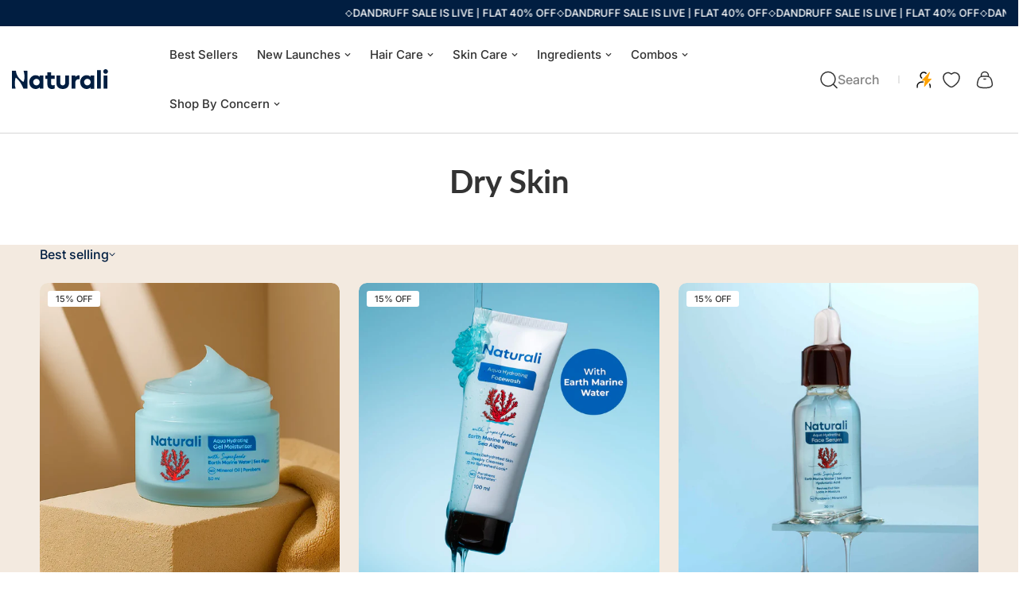

--- FILE ---
content_type: text/html; charset=utf-8
request_url: https://naturali.co.in/collections/dry-skin
body_size: 62735
content:

<!doctype html>
<html
  class="no-js  m:overflow-hidden"
  lang="en"
  data-template="collection"
  
>
  <head>
    <meta charset="utf-8">
    <meta http-equiv="X-UA-Compatible" content="IE=edge">
    <meta name="viewport" content="width=device-width, initial-scale=1, maximum-scale=1.0, user-scalable=0">
    <meta name="theme-color" content="">
    <link rel="canonical" href="https://naturali.co.in/collections/dry-skin">
    <link rel="preconnect" href="https://fonts.shopifycdn.com" crossorigin>
    <link rel="preconnect" href="https://cdn.shopify.com" crossorigin><link rel="shortcut icon" type="image/png" href="//naturali.co.in/cdn/shop/files/favicon_13c78b29-4881-4e16-85da-e5eba2a99350.png?crop=center&height=32&v=1744109737&width=32"><script type="application/javascript">
checkoutBuyer = "https://fastrr-boost-ui.pickrr.com/";
</script>
<input type="hidden" value="naturali.co.in" id="sellerDomain"/>
<link rel="stylesheet" href="https://fastrr-boost-ui.pickrr.com/assets/styles/shopify.css">
<script src="https://fastrr-boost-ui.pickrr.com/assets/js/channels/shopify.js" defer></script>
<script src="https://fastrr-boost-ui.pickrr.com/assets/js/channels/shiprocketMarketing.js" defer></script>
<!-- <script src="https://fastrr-edd.pickrr.com/index.js" defer></script> -->
<!-- <input type="hidden" value="percent" id="discountType"/>
<input type="hidden" value="5" id="discValue"/> -->
<input type="hidden" value="rz" id="template"/>
<input type="hidden" value="true" id="isFlits" />
<style>
.sr-headless-checkout{
     font-family: inherit;
     font-size: 16px;
     font-weight: 500;
     letter-spacing: 1px;
     border-radius:10px;
     height: 44px;
     background-color:rgb(51, 51, 51) !important;
}

  .shiprocket-headless{
    width:100%!important;
  }
.icart-button-radius.icart-btn-large.icart-chk-btn.icart-btn-color.icart-checkout-btn.icartCheckoutBtn.icart-align-bottom{
  display:none !important;
}
.loader5{
  display:none !important;
}
  .sr-headless-checkout .full-width{
    width:auto !important;
  }
/* 
.sr-discount-label{
  font-size:0px !important;
}
 .sr-discount-label:before{
   content:"Extra ₹200 Off on Prepaid Orders";
  font-size: 9px;
    color: #000;
    text-transform: none;
    top: -8px;
    left: 6px;
    background-color: #53FF73;
    border-radius: 3px;
    padding: 0 10px;
}
.sr-discount-label:before {
  padding:0;
  padding-left:15px;
}
 */

  
</style>



<script>
// Select the node that will be observed for mutations
let fastrrBtn = '<div id="headless-button" class="shiprocket-headless" data-type="mini-cart"></div>'
let buttonAdded = false
let parsedBtnCode = new DOMParser().parseFromString(fastrrBtn, 'text/html').querySelectorAll('.shiprocket-headless')[0];
const headlessNode = document.querySelector('html');

// Options for the observer (which mutations to observe)
const configuration = { attributes: true, childList: true, subtree: true };

// Callback function to execute when mutations are observed
const headlessCallback = (mutationList, observer) => {
  for (const mutation of mutationList) {
    
  let sidecart = document.querySelector('.icart-cart-main')
    
  let sideCartButton = document.querySelector('.icart-button-radius.icart-btn-large.icart-chk-btn.icart-btn-color.icart-checkout-btn.icartCheckoutBtn.icart-align-bottom')
    
    if(sidecart) {
      if(!document.getElementById('headless-button')) {
      
      sideCartButton.before(parsedBtnCode)
      }
    }

  }
};

// Create an observer instance linked to the callback function
const observer1 = new MutationObserver(headlessCallback);

// Start observing the target node for configured mutations
observer1.observe(headlessNode, configuration);

</script>

    <!-- Global Time Zone Script Shiprocket Checkout Start -->
    <script>
  function getUserTimezone() {
    return Intl.DateTimeFormat().resolvedOptions().timeZone;
  }
  function renderButton(showShiprocketCheckout) {
    let modifiedCSS = "";
    if (showShiprocketCheckout) {
      modifiedCSS = `
        button[name="checkout"]{display:none !important;}
        .shopify-payment-button__button.shopify-payment-button__button--unbranded{display:none !important;}
      `;
    } else {
      modifiedCSS = `
        .shiprocket-headless{display:none !important;}
      `;
    }
    const styleElement = document.createElement("style");
    styleElement.textContent = modifiedCSS;
    document.head.appendChild(styleElement);
  }
  function checkAndSetButtonVisibility() {
    const indiaTimezones = ["Asia/Kolkata", "Asia/Calcutta"];
    const userTimezone = getUserTimezone();
    const isIndia = indiaTimezones.includes(userTimezone);
    renderButton(isIndia);
  }
  checkAndSetButtonVisibility();
</script>
<!-- Global Time Zone Script Shiprocket Checkout End  -->
    <title>Best Body Lotion for dry skin in India| Naturali</title><meta name="description" content="Buy Best Intense Moisturizing Body Lotion for Dry skin Online in India from Naturali, Enriched With Natural Extracts To Help Hydrate, Moisturise and Protect the Skin."><meta property="og:site_name" content="Naturali">
<meta property="og:url" content="https://naturali.co.in/collections/dry-skin">
<meta property="og:title" content="Best Body Lotion for dry skin in India| Naturali">
<meta property="og:type" content="product.group">
<meta property="og:description" content="Buy Best Intense Moisturizing Body Lotion for Dry skin Online in India from Naturali, Enriched With Natural Extracts To Help Hydrate, Moisturise and Protect the Skin."><meta property="og:image" content="http://naturali.co.in/cdn/shop/collections/Group_4659.jpg?v=1643654542">
<meta property="og:image:secure_url" content="https://naturali.co.in/cdn/shop/collections/Group_4659.jpg?v=1643654542">
<meta property="og:image:width" content="2560">
<meta property="og:image:height" content="1004"><meta name="twitter:card" content="summary_large_image">
<meta name="twitter:title" content="Best Body Lotion for dry skin in India| Naturali">
<meta name="twitter:description" content="Buy Best Intense Moisturizing Body Lotion for Dry skin Online in India from Naturali, Enriched With Natural Extracts To Help Hydrate, Moisturise and Protect the Skin.">


  <link rel="preload" as="font" href="//naturali.co.in/cdn/fonts/inter/inter_n5.d7101d5e168594dd06f56f290dd759fba5431d97.woff2" type="font/woff2" crossorigin>
  <link rel="preload" as="font" href="//naturali.co.in/cdn/fonts/inter/inter_n7.02711e6b374660cfc7915d1afc1c204e633421e4.woff2" type="font/woff2" crossorigin>
  

  <link rel="preload" as="font" href="//naturali.co.in/cdn/fonts/lato/lato_n7.900f219bc7337bc57a7a2151983f0a4a4d9d5dcf.woff2" type="font/woff2" crossorigin>
  
<style>
  @font-face {  font-family: Lato;  font-weight: 700;  font-style: normal;  font-display: swap;  src: url("//naturali.co.in/cdn/fonts/lato/lato_n7.900f219bc7337bc57a7a2151983f0a4a4d9d5dcf.woff2") format("woff2"),       url("//naturali.co.in/cdn/fonts/lato/lato_n7.a55c60751adcc35be7c4f8a0313f9698598612ee.woff") format("woff");}@font-face {  font-family: Lato;  font-weight: 900;  font-style: normal;  font-display: swap;  src: url("//naturali.co.in/cdn/fonts/lato/lato_n9.6b37f725167d36932c6742a5a697fd238a2d2552.woff2") format("woff2"),       url("//naturali.co.in/cdn/fonts/lato/lato_n9.1cafbd384242b7df7c9ef4584ba41746d006e6bb.woff") format("woff");}@font-face {  font-family: Lato;  font-weight: 600;  font-style: normal;  font-display: swap;  src: url("//naturali.co.in/cdn/fonts/lato/lato_n6.38d0e3b23b74a60f769c51d1df73fac96c580d59.woff2") format("woff2"),       url("//naturali.co.in/cdn/fonts/lato/lato_n6.3365366161bdcc36a3f97cfbb23954d8c4bf4079.woff") format("woff");}:root {  --font-stack-header: Lato, sans-serif;  --font-style-header: normal;  --font-weight-header: 700;  --font-weight-header--bolder: 900;  --font-weight-header--lighter: 600;}@font-face {  font-family: Inter;  font-weight: 500;  font-style: normal;  font-display: swap;  src: url("//naturali.co.in/cdn/fonts/inter/inter_n5.d7101d5e168594dd06f56f290dd759fba5431d97.woff2") format("woff2"),       url("//naturali.co.in/cdn/fonts/inter/inter_n5.5332a76bbd27da00474c136abb1ca3cbbf259068.woff") format("woff");}@font-face {  font-family: Inter;  font-weight: 700;  font-style: normal;  font-display: swap;  src: url("//naturali.co.in/cdn/fonts/inter/inter_n7.02711e6b374660cfc7915d1afc1c204e633421e4.woff2") format("woff2"),       url("//naturali.co.in/cdn/fonts/inter/inter_n7.6dab87426f6b8813070abd79972ceaf2f8d3b012.woff") format("woff");}@font-face {  font-family: Inter;  font-weight: 700;  font-style: normal;  font-display: swap;  src: url("//naturali.co.in/cdn/fonts/inter/inter_n7.02711e6b374660cfc7915d1afc1c204e633421e4.woff2") format("woff2"),       url("//naturali.co.in/cdn/fonts/inter/inter_n7.6dab87426f6b8813070abd79972ceaf2f8d3b012.woff") format("woff");}@font-face {  font-family: Inter;  font-weight: 500;  font-style: italic;  font-display: swap;  src: url("//naturali.co.in/cdn/fonts/inter/inter_i5.4474f48e6ab2b1e01aa2b6d942dd27fa24f2d99f.woff2") format("woff2"),       url("//naturali.co.in/cdn/fonts/inter/inter_i5.493dbd6ee8e49f4ad722ebb68d92f201af2c2f56.woff") format("woff");}@font-face {  font-family: Inter;  font-weight: 700;  font-style: italic;  font-display: swap;  src: url("//naturali.co.in/cdn/fonts/inter/inter_i7.b377bcd4cc0f160622a22d638ae7e2cd9b86ea4c.woff2") format("woff2"),       url("//naturali.co.in/cdn/fonts/inter/inter_i7.7c69a6a34e3bb44fcf6f975857e13b9a9b25beb4.woff") format("woff");}:root {  --font-weight-body--bold: 700;  --font-weight-body--bolder: 700;  --font-stack-body: Inter, sans-serif;  --font-style-body: normal;  --font-weight-body: 500;}
</style>
<style>
  html {
    font-size: calc(var(--font-base-size, 16) * 1px);
    -webkit-font-smoothing: antialiased;
    height: 100%;
    scroll-behavior: smooth;
  }
  body {
    margin: 0;
    font-family: var(--font-stack-body);
    font-weight: var(--font-weight-body);
    font-style: var(--font-style-body);
    color: rgb(var(--color-foreground));
    font-size: calc(var(--font-base-size, 16) * 1px);
    line-height: calc(var(--base-line-height) * 1px);
    background-color: rgb(var(--color-background));
    position: relative;
    min-height: 100%;
  }

  body,
  html {
    overflow-x: clip;
  }

  html.prevent-scroll,
  html.prevent-scroll body {
    height: auto;
    overflow: hidden !important;
  }

  html.prevent-scroll {
    padding-right: var(--m-scrollbar-width);
  }

  h1,
  h2,
  h3,
  h4,
  h5,
  h6 {
    font-family: var(--font-stack-header);
    font-weight: var(--font-weight-header);
    font-style: var(--font-style-header);
    color: rgb(var(--color-heading));
    line-height: normal;
    letter-spacing: var(--heading-letter-spacing);
  }
  h1,
  .h1 {
    font-size: calc(((var(--font-h1-mobile)) / (var(--font-base-size))) * 1rem);
    line-height: 1.278;
  }

  h2,
  .h2 {
    font-size: calc(((var(--font-h2-mobile)) / (var(--font-base-size))) * 1rem);
    line-height: 1.267;
  }

  h3,
  .h3 {
    font-size: calc(((var(--font-h3-mobile)) / (var(--font-base-size))) * 1rem);
    line-height: 1.36;
  }

  h4,
  .h4 {
    font-size: calc(((var(--font-h4-mobile)) / (var(--font-base-size))) * 1rem);
    line-height: 1.4;
  }

  h5,
  .h5 {
    font-size: calc(((var(--font-h5-mobile)) / (var(--font-base-size))) * 1rem);
    line-height: 1.5;
  }

  h6,
  .h6 {
    font-size: calc(((var(--font-h6-mobile)) / (var(--font-base-size))) * 1rem);
    line-height: 1.5;
  }

  @media only screen and (min-width: 768px) {
    .h1,
    h1 {
      font-size: calc(((var(--font-h1-tablet)) / (var(--font-base-size))) * 1rem);
      line-height: 1.238;
    }
    .h2,
    h2 {
      font-size: calc(((var(--font-h2-tablet)) / (var(--font-base-size))) * 1rem);
      line-height: 1.235;
    }
    h3,
    .h3 {
      font-size: calc(((var(--font-h3-tablet)) / (var(--font-base-size))) * 1rem);
      line-height: 1.36;
    }
    h4,
    .h4 {
      font-size: calc(((var(--font-h4-tablet)) / (var(--font-base-size))) * 1rem);
      line-height: 1.4;
    }
  }

  @media only screen and (min-width: 1280px) {
    .h1,
    h1 {
      font-size: calc(((var(--font-h1-desktop)) / (var(--font-base-size))) * 1rem);
      line-height: 1.167;
    }
    .h2,
    h2 {
      font-size: calc(((var(--font-h2-desktop)) / (var(--font-base-size))) * 1rem);
      line-height: 1.238;
    }
    h3,
    .h3 {
      font-size: calc(((var(--font-h3-desktop)) / (var(--font-base-size))) * 1rem);
      line-height: 1.278;
    }
    h4,
    .h4 {
      font-size: calc(((var(--font-h4-desktop)) / (var(--font-base-size))) * 1rem);
      line-height: 1.333;
    }
    h5,
    .h5 {
      font-size: calc(((var(--font-h5-desktop)) / (var(--font-base-size))) * 1rem);
    }
    h6,
    .h6 {
      font-size: calc(((var(--font-h6-desktop)) / (var(--font-base-size))) * 1rem);
    }
  }
  [style*='--aspect-ratio'] {
    position: relative;
    overflow: hidden;
  }
  [style*='--aspect-ratio']:before {
    display: block;
    width: 100%;
    content: '';
    height: 0px;
  }
  [style*='--aspect-ratio'] > *:first-child {
    top: 0;
    left: 0;
    right: 0;
    position: absolute !important;
    object-fit: cover;
    width: 100%;
    height: 100%;
  }
  [style*='--aspect-ratio']:before {
    padding-top: calc(100% / (0.0001 + var(--aspect-ratio, 16/9)));
  }
  @media (max-width: 767px) {
    [style*='--aspect-ratio']:before {
      padding-top: calc(100% / (0.0001 + var(--aspect-ratio-mobile, var(--aspect-ratio, 16/9))));
    }
  }
  .swiper-wrapper {
    display: flex;
  }
  .swiper-container:not(.swiper-container-initialized) .swiper-slide {
    width: calc(100% / var(--items, 1));
    flex: 0 0 auto;
  }
  @media (max-width: 1023px) {
    .swiper-container:not(.swiper-container-initialized) .swiper-slide {
      min-width: 40vw;
      flex: 0 0 auto;
    }
  }
  @media (max-width: 767px) {
    .swiper-container:not(.swiper-container-initialized) .swiper-slide {
      min-width: 66vw;
      flex: 0 0 auto;
    }
  }
</style>
<link href="//naturali.co.in/cdn/shop/t/201/assets/main.css?v=33250003199038536721752822884" rel="stylesheet" type="text/css" media="all" />
<style data-shopify>
:root,.m-color-default {
      --color-background: 255,255,255;
      --color-background-secondary: 255,255,255;
  		
  	  --gradient-background: #ffffff;
  		
  		--color-foreground: 51,51,51;
  		--color-foreground-secondary: 51,51,51;
      --color-heading: 51,51,51;
  		--color-button: 51,51,51;
  		--color-button-text: 255,255,255;
  		--color-outline-button: 51,51,51;
      --color-button-hover: 51, 51, 51;
      --color-button-text-hover: 255, 255, 255;
  		--color-border: 214,214,214;
  		--color-price-sale: 51,51,51;
  		--color-price-regular: 51,51,51;
  		--color-form-field: 255,255,255;
  		--color-form-field-text: 51,51,51;
  		--color-tooltip: 51,51,51;
  		--color-tooltip-text: 255,255,255;
  	}
  
.m-color-dark {
      --color-background: 37,86,83;
      --color-background-secondary: 255,255,255;
  		
  	  --gradient-background: #255653;
  		
  		--color-foreground: 255,255,255;
  		--color-foreground-secondary: 255,255,255;
      --color-heading: 255,255,255;
  		--color-button: 255,255,255;
  		--color-button-text: 37,86,83;
  		--color-outline-button: 255,255,255;
      --color-button-hover: 255, 255, 255;
      --color-button-text-hover: 37, 86, 83;
  		--color-border: 255,255,255;
  		--color-price-sale: 255,255,255;
  		--color-price-regular: 255,255,255;
  		--color-form-field: 255,255,255;
  		--color-form-field-text: 37,86,83;
  		--color-tooltip: 255,255,255;
  		--color-tooltip-text: 37,86,83;
  	}
  
.m-color-footer {
      --color-background: 245,245,245;
      --color-background-secondary: 245,245,245;
  		
  	  --gradient-background: #f5f5f5;
  		
  		--color-foreground: 0,0,0;
  		--color-foreground-secondary: 102,102,102;
      --color-heading: 34,34,34;
  		--color-button: 34,34,34;
  		--color-button-text: 255,255,255;
  		--color-outline-button: 34,34,34;
      --color-button-hover: 34, 34, 34;
      --color-button-text-hover: 255, 255, 255;
  		--color-border: 222,222,222;
  		--color-price-sale: 232,78,78;
  		--color-price-regular: 0,0,0;
  		--color-form-field: 255,255,255;
  		--color-form-field-text: 0,0,0;
  		--color-tooltip: 34,34,34;
  		--color-tooltip-text: 255,255,255;
  	}
  
.m-color-badge-hot {
      --color-background: 223,159,218;
      --color-background-secondary: 255,255,255;
  		
  	  --gradient-background: #df9fda;
  		
  		--color-foreground: 51,51,51;
  		--color-foreground-secondary: 51,51,51;
      --color-heading: 51,51,51;
  		--color-button: 255,255,255;
  		--color-button-text: 223,159,218;
  		--color-outline-button: 255,255,255;
      --color-button-hover: 255, 255, 255;
      --color-button-text-hover: 223, 159, 218;
  		--color-border: 255,255,255;
  		--color-price-sale: 51,51,51;
  		--color-price-regular: 51,51,51;
  		--color-form-field: 255,255,255;
  		--color-form-field-text: 223,159,218;
  		--color-tooltip: 255,255,255;
  		--color-tooltip-text: 223,159,218;
  	}
  
.m-color-badge-new {
      --color-background: 250,220,252;
      --color-background-secondary: 255,255,255;
  		
  	  --gradient-background: #fadcfc;
  		
  		--color-foreground: 51,51,51;
  		--color-foreground-secondary: 51,51,51;
      --color-heading: 51,51,51;
  		--color-button: 198,83,189;
  		--color-button-text: 255,255,255;
  		--color-outline-button: 198,83,189;
      --color-button-hover: 198, 83, 189;
      --color-button-text-hover: 255, 255, 255;
  		--color-border: 51,51,51;
  		--color-price-sale: 51,51,51;
  		--color-price-regular: 51,51,51;
  		--color-form-field: 255,255,255;
  		--color-form-field-text: 51,51,51;
  		--color-tooltip: 255,255,255;
  		--color-tooltip-text: 51,51,51;
  	}
  
.m-color-badge-sale {
      --color-background: 218,63,63;
      --color-background-secondary: 245,245,245;
  		
  	  --gradient-background: #da3f3f;
  		
  		--color-foreground: 255,255,255;
  		--color-foreground-secondary: 255,255,255;
      --color-heading: 255,255,255;
  		--color-button: 255,255,255;
  		--color-button-text: 34,34,34;
  		--color-outline-button: 255,255,255;
      --color-button-hover: 255, 255, 255;
      --color-button-text-hover: 34, 34, 34;
  		--color-border: 222,222,222;
  		--color-price-sale: 255,255,255;
  		--color-price-regular: 255,255,255;
  		--color-form-field: 255,255,255;
  		--color-form-field-text: 0,0,0;
  		--color-tooltip: 255,255,255;
  		--color-tooltip-text: 34,34,34;
  	}
  
.m-color-scheme-cee058e4-58e3-46aa-9af9-219dadc79066 {
      --color-background: 244,244,244;
      --color-background-secondary: 245,245,245;
  		
  	  --gradient-background: #f4f4f4;
  		
  		--color-foreground: 34,34,34;
  		--color-foreground-secondary: 102,102,102;
      --color-heading: 34,34,34;
  		--color-button: 0,0,0;
  		--color-button-text: 255,255,255;
  		--color-outline-button: 0,0,0;
      --color-button-hover: 34, 34, 34;
      --color-button-text-hover: 255, 255, 255;
  		--color-border: 238,238,238;
  		--color-price-sale: 232,78,78;
  		--color-price-regular: 0,0,0;
  		--color-form-field: 242,242,242;
  		--color-form-field-text: 0,0,0;
  		--color-tooltip: 34,34,34;
  		--color-tooltip-text: 255,255,255;
  	}
  
.m-color-scheme-09e5b5b4-774c-4b6c-8025-416ced49cc74 {
      --color-background: 215,244,225;
      --color-background-secondary: 215,244,225;
  		
  	  --gradient-background: #d7f4e1;
  		
  		--color-foreground: 51,51,51;
  		--color-foreground-secondary: 51,51,51;
      --color-heading: 51,51,51;
  		--color-button: 51,51,51;
  		--color-button-text: 255,255,255;
  		--color-outline-button: 51,51,51;
      --color-button-hover: 51, 51, 51;
      --color-button-text-hover: 255, 255, 255;
  		--color-border: 238,238,238;
  		--color-price-sale: 51,51,51;
  		--color-price-regular: 51,51,51;
  		--color-form-field: 255,255,255;
  		--color-form-field-text: 51,51,51;
  		--color-tooltip: 51,51,51;
  		--color-tooltip-text: 255,255,255;
  	}
  
.m-color-scheme-ba06190a-3bac-4dc9-abb1-2405ff72f9d3 {
      --color-background: 255,248,229;
      --color-background-secondary: 255,248,229;
  		
  	  --gradient-background: #fff8e5;
  		
  		--color-foreground: 51,51,51;
  		--color-foreground-secondary: 51,51,51;
      --color-heading: 51,51,51;
  		--color-button: 191,157,64;
  		--color-button-text: 255,255,255;
  		--color-outline-button: 191,157,64;
      --color-button-hover: 191, 157, 64;
      --color-button-text-hover: 255, 255, 255;
  		--color-border: 214,214,214;
  		--color-price-sale: 51,51,51;
  		--color-price-regular: 51,51,51;
  		--color-form-field: 255,255,255;
  		--color-form-field-text: 51,51,51;
  		--color-tooltip: 51,51,51;
  		--color-tooltip-text: 255,255,255;
  	}
  
.m-color-scheme-901a277c-738a-4b23-a5d9-4627648a4f05 {
      --color-background: 255,255,255;
      --color-background-secondary: 255,255,255;
  		
  	  --gradient-background: #ffffff;
  		
  		--color-foreground: 51,51,51;
  		--color-foreground-secondary: 51,51,51;
      --color-heading: 51,51,51;
  		--color-button: 161,67,84;
  		--color-button-text: 51,51,51;
  		--color-outline-button: 161,67,84;
      --color-button-hover: 161, 67, 84;
      --color-button-text-hover: 51, 51, 51;
  		--color-border: 214,214,214;
  		--color-price-sale: 51,51,51;
  		--color-price-regular: 51,51,51;
  		--color-form-field: 255,255,255;
  		--color-form-field-text: 51,51,51;
  		--color-tooltip: 51,51,51;
  		--color-tooltip-text: 255,255,255;
  	}
  
.m-color-scheme-3f5399f6-8315-46af-ac41-72bb5b24558b {
      --color-background: 231,240,218;
      --color-background-secondary: 231,240,218;
  		
  	  --gradient-background: #e7f0da;
  		
  		--color-foreground: 51,51,51;
  		--color-foreground-secondary: 51,51,51;
      --color-heading: 51,51,51;
  		--color-button: 157,187,114;
  		--color-button-text: 255,255,255;
  		--color-outline-button: 157,187,114;
      --color-button-hover: 157, 187, 114;
      --color-button-text-hover: 255, 255, 255;
  		--color-border: 214,214,214;
  		--color-price-sale: 51,51,51;
  		--color-price-regular: 51,51,51;
  		--color-form-field: 255,255,255;
  		--color-form-field-text: 51,51,51;
  		--color-tooltip: 51,51,51;
  		--color-tooltip-text: 255,255,255;
  	}
  
.m-color-scheme-3eaefb35-f412-4481-8cbc-688829dc963b {
      --color-background: 232,246,255;
      --color-background-secondary: 232,246,255;
  		
  	  --gradient-background: #e8f6ff;
  		
  		--color-foreground: 51,51,51;
  		--color-foreground-secondary: 51,51,51;
      --color-heading: 51,51,51;
  		--color-button: 51,51,51;
  		--color-button-text: 255,255,255;
  		--color-outline-button: 51,51,51;
      --color-button-hover: 51, 51, 51;
      --color-button-text-hover: 255, 255, 255;
  		--color-border: 214,214,214;
  		--color-price-sale: 51,51,51;
  		--color-price-regular: 51,51,51;
  		--color-form-field: 255,255,255;
  		--color-form-field-text: 51,51,51;
  		--color-tooltip: 51,51,51;
  		--color-tooltip-text: 255,255,255;
  	}
  
.m-color-scheme-d756179c-ca1b-4b6b-a4a3-0811cd30518b {
      --color-background: 37,86,83;
      --color-background-secondary: 37,86,83;
  		
  	  --gradient-background: #255653;
  		
  		--color-foreground: 51,51,51;
  		--color-foreground-secondary: 51,51,51;
      --color-heading: 51,51,51;
  		--color-button: 51,51,51;
  		--color-button-text: 255,255,255;
  		--color-outline-button: 51,51,51;
      --color-button-hover: 51, 51, 51;
      --color-button-text-hover: 255, 255, 255;
  		--color-border: 214,214,214;
  		--color-price-sale: 51,51,51;
  		--color-price-regular: 51,51,51;
  		--color-form-field: 255,255,255;
  		--color-form-field-text: 51,51,51;
  		--color-tooltip: 51,51,51;
  		--color-tooltip-text: 255,255,255;
  	}
  
.m-color-scheme-7fe9be78-eda7-4579-9793-f868947741fc {
      --color-background: 255,247,222;
      --color-background-secondary: 255,247,222;
  		
  	  --gradient-background: #fff7de;
  		
  		--color-foreground: 51,51,51;
  		--color-foreground-secondary: 51,51,51;
      --color-heading: 51,51,51;
  		--color-button: 51,51,51;
  		--color-button-text: 255,255,255;
  		--color-outline-button: 51,51,51;
      --color-button-hover: 51, 51, 51;
      --color-button-text-hover: 255, 255, 255;
  		--color-border: 214,214,214;
  		--color-price-sale: 51,51,51;
  		--color-price-regular: 51,51,51;
  		--color-form-field: 255,255,255;
  		--color-form-field-text: 51,51,51;
  		--color-tooltip: 51,51,51;
  		--color-tooltip-text: 255,255,255;
  	}
  
.m-color-scheme-16e81398-b603-46c2-803c-d00f8b2dc2cc {
      --color-background: 255,255,255;
      --color-background-secondary: 255,255,255;
  		
  	  --gradient-background: #ffffff;
  		
  		--color-foreground: 51,51,51;
  		--color-foreground-secondary: 51,51,51;
      --color-heading: 51,51,51;
  		--color-button: 113,128,172;
  		--color-button-text: 255,255,255;
  		--color-outline-button: 113,128,172;
      --color-button-hover: 113, 128, 172;
      --color-button-text-hover: 255, 255, 255;
  		--color-border: 214,214,214;
  		--color-price-sale: 51,51,51;
  		--color-price-regular: 51,51,51;
  		--color-form-field: 255,255,255;
  		--color-form-field-text: 51,51,51;
  		--color-tooltip: 51,51,51;
  		--color-tooltip-text: 255,255,255;
  	}
  
.m-color-scheme-66ea4c26-db6b-42d6-94fc-ec056e0be1a5 {
      --color-background: 229,220,252;
      --color-background-secondary: 229,220,252;
  		
  	  --gradient-background: #e5dcfc;
  		
  		--color-foreground: 51,51,51;
  		--color-foreground-secondary: 51,51,51;
      --color-heading: 51,51,51;
  		--color-button: 51,51,51;
  		--color-button-text: 255,255,255;
  		--color-outline-button: 51,51,51;
      --color-button-hover: 51, 51, 51;
      --color-button-text-hover: 255, 255, 255;
  		--color-border: 214,214,214;
  		--color-price-sale: 51,51,51;
  		--color-price-regular: 51,51,51;
  		--color-form-field: 255,255,255;
  		--color-form-field-text: 51,51,51;
  		--color-tooltip: 51,51,51;
  		--color-tooltip-text: 255,255,255;
  	}
  
.m-color-scheme-df68a9be-a090-4940-9955-fb24a55cb4b4 {
      --color-background: 255,255,255;
      --color-background-secondary: 255,255,255;
  		
  	  --gradient-background: #ffffff;
  		
  		--color-foreground: 51,51,51;
  		--color-foreground-secondary: 51,51,51;
      --color-heading: 51,51,51;
  		--color-button: 67,161,144;
  		--color-button-text: 51,51,51;
  		--color-outline-button: 67,161,144;
      --color-button-hover: 67, 161, 144;
      --color-button-text-hover: 51, 51, 51;
  		--color-border: 214,214,214;
  		--color-price-sale: 51,51,51;
  		--color-price-regular: 51,51,51;
  		--color-form-field: 255,255,255;
  		--color-form-field-text: 51,51,51;
  		--color-tooltip: 51,51,51;
  		--color-tooltip-text: 255,255,255;
  	}
  
.m-color-scheme-c272134c-ac6f-499b-baf3-27b2dec19b61 {
      --color-background: 243,234,224;
      --color-background-secondary: 255,255,255;
  		
  	  --gradient-background: #f3eae0;
  		
  		--color-foreground: 1,30,65;
  		--color-foreground-secondary: 1,30,65;
      --color-heading: 1,30,65;
  		--color-button: 1,30,65;
  		--color-button-text: 255,255,255;
  		--color-outline-button: 1,30,65;
      --color-button-hover: 1, 30, 65;
      --color-button-text-hover: 255, 255, 255;
  		--color-border: 214,214,214;
  		--color-price-sale: 1,30,65;
  		--color-price-regular: 1,30,65;
  		--color-form-field: 255,255,255;
  		--color-form-field-text: 1,30,65;
  		--color-tooltip: 1,30,65;
  		--color-tooltip-text: 255,255,255;
  	}
  
.m-color-scheme-b8609102-6f01-424b-b3fa-3e48117c8c79 {
      --color-background: 241,219,195;
      --color-background-secondary: 255,255,255;
  		
  	  --gradient-background: #f1dbc3;
  		
  		--color-foreground: 1,30,65;
  		--color-foreground-secondary: 1,30,65;
      --color-heading: 1,30,65;
  		--color-button: 1,30,65;
  		--color-button-text: 255,255,255;
  		--color-outline-button: 1,30,65;
      --color-button-hover: 74, 23, 17;
      --color-button-text-hover: 255, 255, 255;
  		--color-border: 214,214,214;
  		--color-price-sale: 1,30,65;
  		--color-price-regular: 1,30,65;
  		--color-form-field: 255,255,255;
  		--color-form-field-text: 1,30,65;
  		--color-tooltip: 1,30,65;
  		--color-tooltip-text: 255,255,255;
  	}
  
.m-color-scheme-5b5fce6d-1b5d-4d7f-a2be-79e4ab857086 {
      --color-background: 1,30,65;
      --color-background-secondary: 255,255,255;
  		
  	  --gradient-background: #011e41;
  		
  		--color-foreground: 51,51,51;
  		--color-foreground-secondary: 255,255,255;
      --color-heading: 255,255,255;
  		--color-button: 255,255,255;
  		--color-button-text: 255,255,255;
  		--color-outline-button: 255,255,255;
      --color-button-hover: 51, 51, 51;
      --color-button-text-hover: 255, 255, 255;
  		--color-border: 214,214,214;
  		--color-price-sale: 51,51,51;
  		--color-price-regular: 51,51,51;
  		--color-form-field: 255,255,255;
  		--color-form-field-text: 51,51,51;
  		--color-tooltip: 51,51,51;
  		--color-tooltip-text: 255,255,255;
  	}
  
.m-color-scheme-09b4fbf9-f715-4cba-8584-024d59ea1f2a {
      --color-background: 255,255,255;
      --color-background-secondary: 255,255,255;
  		
  	  --gradient-background: #ffffff;
  		
  		--color-foreground: 51,51,51;
  		--color-foreground-secondary: 51,51,51;
      --color-heading: 51,51,51;
  		--color-button: 1,30,65;
  		--color-button-text: 255,255,255;
  		--color-outline-button: 1,30,65;
      --color-button-hover: 51, 51, 51;
      --color-button-text-hover: 255, 255, 255;
  		--color-border: 214,214,214;
  		--color-price-sale: 51,51,51;
  		--color-price-regular: 51,51,51;
  		--color-form-field: 255,255,255;
  		--color-form-field-text: 51,51,51;
  		--color-tooltip: 51,51,51;
  		--color-tooltip-text: 255,255,255;
  	}
  
  .m-color-default, .m-color-dark, .m-color-footer, .m-color-badge-hot, .m-color-badge-new, .m-color-badge-sale, .m-color-scheme-cee058e4-58e3-46aa-9af9-219dadc79066, .m-color-scheme-09e5b5b4-774c-4b6c-8025-416ced49cc74, .m-color-scheme-ba06190a-3bac-4dc9-abb1-2405ff72f9d3, .m-color-scheme-901a277c-738a-4b23-a5d9-4627648a4f05, .m-color-scheme-3f5399f6-8315-46af-ac41-72bb5b24558b, .m-color-scheme-3eaefb35-f412-4481-8cbc-688829dc963b, .m-color-scheme-d756179c-ca1b-4b6b-a4a3-0811cd30518b, .m-color-scheme-7fe9be78-eda7-4579-9793-f868947741fc, .m-color-scheme-16e81398-b603-46c2-803c-d00f8b2dc2cc, .m-color-scheme-66ea4c26-db6b-42d6-94fc-ec056e0be1a5, .m-color-scheme-df68a9be-a090-4940-9955-fb24a55cb4b4, .m-color-scheme-c272134c-ac6f-499b-baf3-27b2dec19b61, .m-color-scheme-b8609102-6f01-424b-b3fa-3e48117c8c79, .m-color-scheme-5b5fce6d-1b5d-4d7f-a2be-79e4ab857086, .m-color-scheme-09b4fbf9-f715-4cba-8584-024d59ea1f2a {
  	color: rgb(var(--color-foreground));
  	background-color: rgb(var(--color-background));
  }:root {     /* ANIMATIONS */  	--m-duration-short: .1s;     --m-duration-default: .25s;     --m-duration-long: .5s;     --m-duration-image: .65s;     --m-duration-animate: 1s;     --m-animation-duration: 300ms;     --m-animation-fade-in-up: m-fade-in-up var(--m-animation-duration) cubic-bezier(0, 0, 0.3, 1) forwards;     --m-animation-fade-in-left: m-fade-in-left var(--m-animation-duration) cubic-bezier(0, 0, 0.3, 1) forwards;     --m-animation-fade-in-right: m-fade-in-right var(--m-animation-duration) cubic-bezier(0, 0, 0.3, 1) forwards;     --m-animation-fade-in-left-rtl: m-fade-in-left-rtl var(--m-animation-duration) cubic-bezier(0, 0, 0.3, 1) forwards;     --m-animation-fade-in-right-rtl: m-fade-in-right-rtl var(--m-animation-duration) cubic-bezier(0, 0, 0.3, 1) forwards;     --m-animation-fade-in: m-fade-in calc(var(--m-animation-duration) * 2) cubic-bezier(0, 0, 0.3, 1);     --m-animation-zoom-fade: m-zoom-fade var(--m-animation-duration) ease forwards;  	/* BODY */  	--base-line-height: 22;   /* INPUTS */   --inputs-border-width: 1px;  	--inputs-radius: 10px;  	/* BUTTON */  	--btn-letter-spacing: 0px;  	--btn-border-radius: 10px;  	--btn-border-width: 1px;  	--btn-line-height: 22px;  	  	--btn-text-transform: uppercase;  	  	/* COUNT BUBBLE */  	--color-cart-wishlist-count: #ffffff;  	--bg-cart-wishlist-count: #c653bd;  	/* OVERLAY */  	--color-image-overlay: #333333;  	--opacity-image-overlay: 0.2;  	/* Notification */  	--color-success: 58,135,53;  	--color-warning: 210,134,26;    --color-error: 218, 63, 63;    --color-error-bg: #fbeaea;    --color-warning-bg: #faecd7;    --color-success-bg: #d1eccf;  	/* CUSTOM COLOR */  	--text-black: 0,0,0;  	--text-white: 255,255,255;  	--bg-black: 0,0,0;  	--bg-white: 255,255,255;  	--rounded-full: 9999px;  	--bg-card-placeholder: rgba(243,243,243,1);  	--arrow-select-box: url(//naturali.co.in/cdn/shop/t/201/assets/ar-down.svg?v=92728264558441377851752822884);  	/* FONT SIZES */  	--font-base-size: 16;  	--font-btn-size: 16px;  	--font-btn-weight: 500;  	--font-h1-desktop: 40;  	--font-h1-tablet: 28;  	--font-h1-mobile: 24;  	--font-h2-desktop: 40;  	--font-h2-tablet: 32;  	--font-h2-mobile: 28;  	--font-h3-desktop: 35;  	--font-h3-tablet: 28;  	--font-h3-mobile: 24;  	--font-h4-desktop: 30;  	--font-h4-tablet: 24;  	--font-h4-mobile: 24;  	--font-h5-desktop: 18;  	--font-h5-mobile: 16;  	--font-h6-desktop: 16;  	--font-h6-mobile: 16;  	--heading-letter-spacing: 0px;   --arrow-down-url: url(//naturali.co.in/cdn/shop/t/201/assets/arrow-down.svg?v=157552497485556416461752822884);   --arrow-down-white-url: url(//naturali.co.in/cdn/shop/t/201/assets/arrow-down-white.svg?v=70535736727834135531752822884);   --product-title-line-clamp: 2;  	--spacing-sections-desktop: 0px;   --spacing-sections-laptop: 0px;   --spacing-sections-tablet: 0px;   --spacing-sections-mobile: 0px;  	/* LAYOUT */  	--container-width: 1820px;   --fluid-container-width: 1440px;   --fluid-container-offset: 50px;   /* CORNER RADIUS */   --blocks-radius: 0px;   --medium-blocks-radius: 0px;   --pcard-radius: 0px;  }
</style><link rel="stylesheet" href="//naturali.co.in/cdn/shop/t/201/assets/cart.css?v=7961721262733950441752822884" media="print" onload="this.media='all'">
<noscript><link href="//naturali.co.in/cdn/shop/t/201/assets/cart.css?v=7961721262733950441752822884" rel="stylesheet" type="text/css" media="all" /></noscript><link href="//naturali.co.in/cdn/shop/t/201/assets/vendor.css?v=78734522753772538311752822884" rel="stylesheet" type="text/css" media="all" /><link rel="stylesheet" href="//naturali.co.in/cdn/shop/t/201/assets/custom-style.css?v=43075601824940203271752822884" media="print" onload="this.media='all'">
<link rel="stylesheet" href="//naturali.co.in/cdn/shop/t/201/assets/custom.css?v=4523877745949365581760338195" media="print" onload="this.media='all'">
<noscript><link href="//naturali.co.in/cdn/shop/t/201/assets/custom-style.css?v=43075601824940203271752822884" rel="stylesheet" type="text/css" media="all" /></noscript>
<noscript><link href="//naturali.co.in/cdn/shop/t/201/assets/custom.css?v=4523877745949365581760338195" rel="stylesheet" type="text/css" media="all" /></noscript><style data-shopify></style>


<script src="//naturali.co.in/cdn/shop/t/201/assets/product-list.js?v=133975944838759569291752822884" defer="defer"></script>
<script src="//naturali.co.in/cdn/shop/t/201/assets/vendor.js?v=133022367058576048311752822884" defer="defer"></script>
    <script src="//naturali.co.in/cdn/shop/t/201/assets/theme-global.js?v=167798582061984693341752822884" defer="defer"></script><script src="//naturali.co.in/cdn/shop/t/201/assets/animations.js?v=155369821993258477171752822884" defer="defer"></script><script>window.performance && window.performance.mark && window.performance.mark('shopify.content_for_header.start');</script><meta name="google-site-verification" content="vdXsoWQi8CYZlJMfDXpw-Ve7qCLzw0vfwBpVNbRzJbU">
<meta id="shopify-digital-wallet" name="shopify-digital-wallet" content="/57923076283/digital_wallets/dialog">
<link rel="alternate" type="application/atom+xml" title="Feed" href="/collections/dry-skin.atom" />
<link rel="alternate" type="application/json+oembed" href="https://naturali.co.in/collections/dry-skin.oembed">
<script async="async" src="/checkouts/internal/preloads.js?locale=en-IN"></script>
<script id="shopify-features" type="application/json">{"accessToken":"db4df1f90b35506aa2a022bcdcfd8012","betas":["rich-media-storefront-analytics"],"domain":"naturali.co.in","predictiveSearch":true,"shopId":57923076283,"locale":"en"}</script>
<script>var Shopify = Shopify || {};
Shopify.shop = "naturali-care.myshopify.com";
Shopify.locale = "en";
Shopify.currency = {"active":"INR","rate":"1.0"};
Shopify.country = "IN";
Shopify.theme = {"name":"Men's Range-Naturali-FASTIcart-speed-18-07-2025","id":139619926203,"schema_name":"Minimog - OS 2.0","schema_version":"5.5.0","theme_store_id":null,"role":"main"};
Shopify.theme.handle = "null";
Shopify.theme.style = {"id":null,"handle":null};
Shopify.cdnHost = "naturali.co.in/cdn";
Shopify.routes = Shopify.routes || {};
Shopify.routes.root = "/";</script>
<script type="module">!function(o){(o.Shopify=o.Shopify||{}).modules=!0}(window);</script>
<script>!function(o){function n(){var o=[];function n(){o.push(Array.prototype.slice.apply(arguments))}return n.q=o,n}var t=o.Shopify=o.Shopify||{};t.loadFeatures=n(),t.autoloadFeatures=n()}(window);</script>
<script id="shop-js-analytics" type="application/json">{"pageType":"collection"}</script>
<script defer="defer" async type="module" src="//naturali.co.in/cdn/shopifycloud/shop-js/modules/v2/client.init-shop-cart-sync_DtuiiIyl.en.esm.js"></script>
<script defer="defer" async type="module" src="//naturali.co.in/cdn/shopifycloud/shop-js/modules/v2/chunk.common_CUHEfi5Q.esm.js"></script>
<script type="module">
  await import("//naturali.co.in/cdn/shopifycloud/shop-js/modules/v2/client.init-shop-cart-sync_DtuiiIyl.en.esm.js");
await import("//naturali.co.in/cdn/shopifycloud/shop-js/modules/v2/chunk.common_CUHEfi5Q.esm.js");

  window.Shopify.SignInWithShop?.initShopCartSync?.({"fedCMEnabled":true,"windoidEnabled":true});

</script>
<script>(function() {
  var isLoaded = false;
  function asyncLoad() {
    if (isLoaded) return;
    isLoaded = true;
    var urls = ["https:\/\/sr-cdn.shiprocket.in\/sr-promise\/static\/uc.js?channel_id=4\u0026sr_company_id=4655596\u0026shop=naturali-care.myshopify.com","https:\/\/sr-cdn.shiprocket.in\/sr-promise\/static\/uc.js?channel_id=4\u0026sr_company_id=4764678\u0026shop=naturali-care.myshopify.com"];
    for (var i = 0; i < urls.length; i++) {
      var s = document.createElement('script');
      s.type = 'text/javascript';
      s.async = true;
      s.src = urls[i];
      var x = document.getElementsByTagName('script')[0];
      x.parentNode.insertBefore(s, x);
    }
  };
  if(window.attachEvent) {
    window.attachEvent('onload', asyncLoad);
  } else {
    window.addEventListener('load', asyncLoad, false);
  }
})();</script>
<script id="__st">var __st={"a":57923076283,"offset":19800,"reqid":"aeb9b8a5-c70d-491e-a36b-0c3dab4ed705-1766296613","pageurl":"naturali.co.in\/collections\/dry-skin","u":"4333e675d1e2","p":"collection","rtyp":"collection","rid":283556905147};</script>
<script>window.ShopifyPaypalV4VisibilityTracking = true;</script>
<script id="form-persister">!function(){'use strict';const t='contact',e='new_comment',n=[[t,t],['blogs',e],['comments',e],[t,'customer']],o='password',r='form_key',c=['recaptcha-v3-token','g-recaptcha-response','h-captcha-response',o],s=()=>{try{return window.sessionStorage}catch{return}},i='__shopify_v',u=t=>t.elements[r],a=function(){const t=[...n].map((([t,e])=>`form[action*='/${t}']:not([data-nocaptcha='true']) input[name='form_type'][value='${e}']`)).join(',');var e;return e=t,()=>e?[...document.querySelectorAll(e)].map((t=>t.form)):[]}();function m(t){const e=u(t);a().includes(t)&&(!e||!e.value)&&function(t){try{if(!s())return;!function(t){const e=s();if(!e)return;const n=u(t);if(!n)return;const o=n.value;o&&e.removeItem(o)}(t);const e=Array.from(Array(32),(()=>Math.random().toString(36)[2])).join('');!function(t,e){u(t)||t.append(Object.assign(document.createElement('input'),{type:'hidden',name:r})),t.elements[r].value=e}(t,e),function(t,e){const n=s();if(!n)return;const r=[...t.querySelectorAll(`input[type='${o}']`)].map((({name:t})=>t)),u=[...c,...r],a={};for(const[o,c]of new FormData(t).entries())u.includes(o)||(a[o]=c);n.setItem(e,JSON.stringify({[i]:1,action:t.action,data:a}))}(t,e)}catch(e){console.error('failed to persist form',e)}}(t)}const f=t=>{if('true'===t.dataset.persistBound)return;const e=function(t,e){const n=function(t){return'function'==typeof t.submit?t.submit:HTMLFormElement.prototype.submit}(t).bind(t);return function(){let t;return()=>{t||(t=!0,(()=>{try{e(),n()}catch(t){(t=>{console.error('form submit failed',t)})(t)}})(),setTimeout((()=>t=!1),250))}}()}(t,(()=>{m(t)}));!function(t,e){if('function'==typeof t.submit&&'function'==typeof e)try{t.submit=e}catch{}}(t,e),t.addEventListener('submit',(t=>{t.preventDefault(),e()})),t.dataset.persistBound='true'};!function(){function t(t){const e=(t=>{const e=t.target;return e instanceof HTMLFormElement?e:e&&e.form})(t);e&&m(e)}document.addEventListener('submit',t),document.addEventListener('DOMContentLoaded',(()=>{const e=a();for(const t of e)f(t);var n;n=document.body,new window.MutationObserver((t=>{for(const e of t)if('childList'===e.type&&e.addedNodes.length)for(const t of e.addedNodes)1===t.nodeType&&'FORM'===t.tagName&&a().includes(t)&&f(t)})).observe(n,{childList:!0,subtree:!0,attributes:!1}),document.removeEventListener('submit',t)}))}()}();</script>
<script integrity="sha256-4kQ18oKyAcykRKYeNunJcIwy7WH5gtpwJnB7kiuLZ1E=" data-source-attribution="shopify.loadfeatures" defer="defer" src="//naturali.co.in/cdn/shopifycloud/storefront/assets/storefront/load_feature-a0a9edcb.js" crossorigin="anonymous"></script>
<script data-source-attribution="shopify.dynamic_checkout.dynamic.init">var Shopify=Shopify||{};Shopify.PaymentButton=Shopify.PaymentButton||{isStorefrontPortableWallets:!0,init:function(){window.Shopify.PaymentButton.init=function(){};var t=document.createElement("script");t.src="https://naturali.co.in/cdn/shopifycloud/portable-wallets/latest/portable-wallets.en.js",t.type="module",document.head.appendChild(t)}};
</script>
<script data-source-attribution="shopify.dynamic_checkout.buyer_consent">
  function portableWalletsHideBuyerConsent(e){var t=document.getElementById("shopify-buyer-consent"),n=document.getElementById("shopify-subscription-policy-button");t&&n&&(t.classList.add("hidden"),t.setAttribute("aria-hidden","true"),n.removeEventListener("click",e))}function portableWalletsShowBuyerConsent(e){var t=document.getElementById("shopify-buyer-consent"),n=document.getElementById("shopify-subscription-policy-button");t&&n&&(t.classList.remove("hidden"),t.removeAttribute("aria-hidden"),n.addEventListener("click",e))}window.Shopify?.PaymentButton&&(window.Shopify.PaymentButton.hideBuyerConsent=portableWalletsHideBuyerConsent,window.Shopify.PaymentButton.showBuyerConsent=portableWalletsShowBuyerConsent);
</script>
<script data-source-attribution="shopify.dynamic_checkout.cart.bootstrap">document.addEventListener("DOMContentLoaded",(function(){function t(){return document.querySelector("shopify-accelerated-checkout-cart, shopify-accelerated-checkout")}if(t())Shopify.PaymentButton.init();else{new MutationObserver((function(e,n){t()&&(Shopify.PaymentButton.init(),n.disconnect())})).observe(document.body,{childList:!0,subtree:!0})}}));
</script>

<script>window.performance && window.performance.mark && window.performance.mark('shopify.content_for_header.end');</script>

    <script>
      document.documentElement.className = document.documentElement.className.replace('no-js', 'js');
      if (Shopify.designMode) {
        document.documentElement.classList.add('shopify-design-mode');
      }
    </script>
    <script>window.MinimogTheme = {};window.MinimogLibs = {};window.MinimogStrings = {  addToCart: "Add to cart",  soldOut: "Sold Out",  unavailable: "Unavailable",  inStock: "In Stock",  lowStock: 'Low stock',  inventoryQuantityHtml: '<span class="m-product-inventory__quantity">{{ quantity }}</span> In stock',  inventoryLowQuantityHtml: 'Only <span class="m-product-inventory__quantity">{{ quantity }}</span> left',  checkout: "Check out",  viewCart: "View Cart",  cartRemove: "Remove",  zipcodeValidate: "Zip code can\u0026#39;t be blank",  noShippingRate: "There are no shipping rates for your address.",  shippingRatesResult: "We found {{count}} shipping rate(s) for your address",  recommendTitle: "Recommendation for you",  shipping: "Shipping",  add: "Add",  itemAdded: "Product added to cart successfully",  requiredField: "Please fill all the required fields(*) before Add To Cart!",  hours: "hours",  mins: "mins",  outOfStock: "Out of stock",  sold: "Sold",  available: "Available",  preorder: "Pre-order",  sold_out_items_message: "The product is already sold out.",  unitPrice: "Unit price",  unitPriceSeparator: "per",  cartError: "There was an error while updating your cart. Please try again.",  quantityError: "Not enough items available. Only {{ quantity }} left.' }}",  selectVariant: "Please select a variant before adding the product to your cart.",  valideDateTimeDelivery: "Please choose the current or future time."};window.MinimogThemeStyles = {  product: "https://naturali.co.in/cdn/shop/t/201/assets/product.css?v=175796643987776283371752822884",  productInventory: "https://naturali.co.in/cdn/shop/t/201/assets/component-product-inventory.css?v=111082497872923960041752822884"};window.MinimogThemeScripts = {  productModel: "https://naturali.co.in/cdn/shop/t/201/assets/product-model.js?v=74883181231862109891752822884",  productMedia: "https://naturali.co.in/cdn/shop/t/201/assets/product-media.js?v=93062131741458010781752822884",  variantsPicker: "https://naturali.co.in/cdn/shop/t/201/assets/variant-picker.js?v=17515462640958628441752822884",  instagram: "https://naturali.co.in/cdn/shop/t/201/assets/instagram.js?v=132192723937505643871752822884",  productInventory: "https://naturali.co.in/cdn/shop/t/201/assets/product-inventory.js?v=56130558051591069411752822884"};window.MinimogSettings = {  design_mode: false,  requestPath: "\/collections\/dry-skin",  template: "collection",  templateName: "collection",currency_code: "INR",  money_format: "₹ {{amount_no_decimals}}",  base_url: window.location.origin + Shopify.routes.root,  money_with_currency_format: "₹ {{amount_no_decimals}}","filter_color1.png":"\/\/naturali.co.in\/cdn\/shop\/t\/201\/assets\/filter_color1.png?v=147458027895443808701752822884","filter_color1":"Gingham","filter_color2.png":"\/\/naturali.co.in\/cdn\/shop\/t\/201\/assets\/filter_color2.png?v=177856991997372355631752822884","filter_color2":"flannel","filter_color3.png":"\/\/naturali.co.in\/cdn\/shop\/t\/201\/assets\/filter_color3.png?41032","filter_color3":"floral",theme: {    id: 139619926203,    name: "Men's Range-Naturali-FASTIcart-speed-18-07-2025",    role: "main",    version: "5.5.0",    online_store_version: "2.0",    preview_url: "https://naturali.co.in?preview_theme_id=139619926203",  },  shop_domain: "https:\/\/naturali.co.in",  shop_locale: {    published: [{"shop_locale":{"locale":"en","enabled":true,"primary":true,"published":true}}],    current: "en",    primary: "en",  },  routes: {    root: "\/",    cart: "\/cart",    product_recommendations_url: "\/recommendations\/products",    cart_add_url: '/cart/add',    cart_change_url: '/cart/change',    cart_update_url: '/cart/update',    predictive_search_url: '/search/suggest',    search_url: '/search'  },  hide_unavailable_product_options: true,  pcard_image_ratio: "original",  cookie_consent_allow: "Allow cookies",  cookie_consent_message: "This website uses cookies to ensure you get the best experience on our website.",  cookie_consent_placement: "bottom",  cookie_consent_learnmore_link: "https:\/\/www.cookiesandyou.com\/",  cookie_consent_learnmore: "Learn more",  cookie_consent_theme: "black",  cookie_consent_decline: "Decline",  show_cookie_consent: false,  product_colors: "red: #FF6961,\nyellow: #FDDA76,\nblack: #000000,\nblack band: #000000,\nblue: #8DB4D2,\ngreen: #C1E1C1,\npurple: #B19CD9,\nsilver: #EEEEEF,\nwhite: #FFFFFF,\nbrown: #836953,\nlight brown: #B5651D,\ndark turquoise: #23cddc,\norange: #FFB347,\ntan: #E9D1BF,\nviolet: #B490B0,\npink: #FFD1DC,\ngrey: #E0E0E0,\nsky: #96BDC6,\npale leaf: #CCD4BF,\nlight blue: #b1c5d4,\ndark grey: #aca69f,\nbeige: #EBE6DB,\nbeige band: #EED9C4,\ndark blue: #063e66,\ncream: #F1F2E2,\nlight pink: #FBCFCD,\nmint: #bedce3,\ndark gray: #3A3B3C,\nrosy brown: #c4a287,\nlight grey:#D3D3D3,\ncopper: #B87333,\nrose gold: #ECC5C0,\nnight blue: #151B54,\ncoral: #FF7F50,\nlight purple: #C6AEC7,\nivy green: #5b7763,\nsand: #f2d2a9,\npale grey: #878785,\nlead: #6c6b6c,\nheathered cashew: #bdb59f,\ncoca: #c7babd,\nheathered oat: #d3c1aa,\njean blue: #515d6d,\npelican: #e1d6c5,\ntoasted coconut: #9c7b58,\nnavy: #484d5b,\nheathered blue: #3c3c3c,\nheathered green: #534d36,\nheathered grey: #555c62,\nkalamata: #808487,\nslate grey: #484d5b,\ncharcoal: #8b8b8b,\nheathered charcoal: #8b8b8b",  use_ajax_atc: true,  discount_code_enable: false,  enable_cart_drawer: true,  pcard_show_lowest_prices: false,  date_now: "2025\/12\/21 11:26:00+0530 (IST)",  foxKitBaseUrl: "foxkit.app"};function __setSwatchesOptions() {
    try {
      MinimogSettings._colorSwatches = []
      MinimogSettings._imageSwatches = []

      MinimogSettings.product_colors
        .split(',').filter(Boolean)
        .forEach(colorSwatch => {
          const [key, value] = colorSwatch.split(':')
          MinimogSettings._colorSwatches.push({
            key: key.trim().toLowerCase(),
            value: value && value.trim() || ''
          })
        })

      Object.keys(MinimogSettings).forEach(key => {
        if (key.includes('filter_color') && !key.includes('.png')) {
          if (MinimogSettings[`${key}.png`]) {
            MinimogSettings._imageSwatches.push({
              key: MinimogSettings[key].toLowerCase(),
              value: MinimogSettings[`${key}.png`]
            })
          }
        }
      })
    } catch (e) {
      console.error('Failed to convert color/image swatch structure!', e)
    }
  }

  __setSwatchesOptions();
</script>

    <!-- pinterest code -->
<!--
<meta name="p:domain_verify" content="c3ba454de9b5f13d8057a90200df8a42">    
-->
<!-- pinterest code end -->

<!-- Google Tag Manager -->
<script async>
  (function(w,d,s,l,i){w[l]=w[l]||[];w[l].push({'gtm.start':
  new Date().getTime(),event:'gtm.js'});var f=d.getElementsByTagName(s)[0],
  j=d.createElement(s),dl=l!='dataLayer'?'&l='+l:'';j.async=true;j.src=
  'https://www.googletagmanager.com/gtm.js?id='+i+dl;f.parentNode.insertBefore(j,f);
  })(window,document,'script','dataLayer','GTM-MD2WHK57');
</script>

<!-- End Google Tag Manager -->

<!-- <script defer fcm_service_path="/firebase-messaging-sw.js" src="https://sdk.resu.io/handlers/26670660d1c44fdda7f5cbf5450b523d.sdk"></script> -->
  <!-- BEGIN app block: shopify://apps/judge-me-reviews/blocks/judgeme_core/61ccd3b1-a9f2-4160-9fe9-4fec8413e5d8 --><!-- Start of Judge.me Core -->




<link rel="dns-prefetch" href="https://cdnwidget.judge.me">
<link rel="dns-prefetch" href="https://cdn.judge.me">
<link rel="dns-prefetch" href="https://cdn1.judge.me">
<link rel="dns-prefetch" href="https://api.judge.me">

<script data-cfasync='false' class='jdgm-settings-script'>window.jdgmSettings={"pagination":5,"disable_web_reviews":false,"badge_no_review_text":"No reviews","badge_n_reviews_text":"{{ average_rating }} | \u003cspan class=\"jd_rv\"\u003e{{ n }} review/reviews \u003c/span\u003e","badge_star_color":"#593F9A","hide_badge_preview_if_no_reviews":false,"badge_hide_text":false,"enforce_center_preview_badge":false,"widget_title":"Customer Reviews","widget_open_form_text":"Write a review","widget_close_form_text":"Cancel review","widget_refresh_page_text":"Refresh page","widget_summary_text":"Based on {{ number_of_reviews }} review/reviews","widget_no_review_text":"Be the first to write a review","widget_name_field_text":"Name","widget_verified_name_field_text":"Verified Name (public)","widget_name_placeholder_text":"Enter your name (public)","widget_required_field_error_text":"This field is required.","widget_email_field_text":"Email","widget_verified_email_field_text":"Verified Email (private, can not be edited)","widget_email_placeholder_text":"Enter your email (private)","widget_email_field_error_text":"Please enter a valid email address.","widget_rating_field_text":"Rating","widget_review_title_field_text":"Review Title","widget_review_title_placeholder_text":"Give your review a title","widget_review_body_field_text":"Review","widget_review_body_placeholder_text":"Write your comments here","widget_pictures_field_text":"Picture/Video (optional)","widget_submit_review_text":"Submit Review","widget_submit_verified_review_text":"Submit Verified Review","widget_submit_success_msg_with_auto_publish":"Thank you! Please refresh the page in a few moments to see your review. You can remove or edit your review by logging into \u003ca href='https://judge.me/login' target='_blank' rel='nofollow noopener'\u003eJudge.me\u003c/a\u003e","widget_submit_success_msg_no_auto_publish":"Thank you! Your review will be published as soon as it is approved by the shop admin. You can remove or edit your review by logging into \u003ca href='https://judge.me/login' target='_blank' rel='nofollow noopener'\u003eJudge.me\u003c/a\u003e","widget_show_default_reviews_out_of_total_text":"Showing {{ n_reviews_shown }} out of {{ n_reviews }} reviews.","widget_show_all_link_text":"Show all","widget_show_less_link_text":"Show less","widget_author_said_text":"{{ reviewer_name }} said:","widget_days_text":"{{ n }} days ago","widget_weeks_text":"{{ n }} week/weeks ago","widget_months_text":"{{ n }} month/months ago","widget_years_text":"{{ n }} year/years ago","widget_yesterday_text":"Yesterday","widget_today_text":"Today","widget_replied_text":"\u003e\u003e {{ shop_name }} replied:","widget_read_more_text":"Read more","widget_rating_filter_color":"#593F9A","widget_rating_filter_see_all_text":"See all reviews","widget_sorting_most_recent_text":"Most Recent","widget_sorting_highest_rating_text":"Highest Rating","widget_sorting_lowest_rating_text":"Lowest Rating","widget_sorting_with_pictures_text":"Only Pictures","widget_sorting_most_helpful_text":"Most Helpful","widget_open_question_form_text":"Ask a question","widget_reviews_subtab_text":"Reviews","widget_questions_subtab_text":"Questions","widget_question_label_text":"Question","widget_answer_label_text":"Answer","widget_question_placeholder_text":"Write your question here","widget_submit_question_text":"Submit Question","widget_question_submit_success_text":"Thank you for your question! We will notify you once it gets answered.","widget_star_color":"#593F9A","verified_badge_text":"Verified Purchase","verified_badge_bg_color":"#593F9A","verified_badge_placement":"left-of-reviewer-name","widget_review_max_height":4,"widget_hide_border":false,"widget_social_share":false,"widget_thumb":false,"widget_review_location_show":false,"widget_location_format":"country_iso_code","all_reviews_include_out_of_store_products":true,"all_reviews_out_of_store_text":"(out of store)","all_reviews_product_name_prefix_text":"about","enable_review_pictures":true,"enable_question_anwser":false,"widget_theme":"leex","widget_product_reviews_subtab_text":"Product Reviews","widget_shop_reviews_subtab_text":"Shop Reviews","widget_write_a_store_review_text":"Write a Store Review","widget_other_languages_heading":"Reviews in Other Languages","widget_sorting_pictures_first_text":"Pictures First","show_pictures_on_all_rev_page_mobile":true,"show_pictures_on_all_rev_page_desktop":true,"floating_tab_button_name":"★ Reviews","floating_tab_title":"Let customers speak for us","floating_tab_url":"","floating_tab_url_enabled":false,"all_reviews_text_badge_text":"Customers rate us {{ shop.metafields.judgeme.all_reviews_rating | round: 1 }}/5 based on {{ shop.metafields.judgeme.all_reviews_count }} reviews.","all_reviews_text_badge_text_branded_style":"{{ shop.metafields.judgeme.all_reviews_rating | round: 1 }} out of 5 stars based on {{ shop.metafields.judgeme.all_reviews_count }} reviews","all_reviews_text_badge_url":"","featured_carousel_title":"Let customers speak for us","featured_carousel_count_text":"from {{ n }} reviews","featured_carousel_url":"","verified_count_badge_url":"","widget_histogram_use_custom_color":true,"widget_star_use_custom_color":true,"picture_reminder_submit_button":"Upload Pictures","enable_review_videos":true,"mute_video_by_default":true,"widget_sorting_videos_first_text":"Videos First","widget_review_pending_text":"Pending","remove_microdata_snippet":true,"enable_json_ld_products":true,"preview_badge_no_question_text":"No questions","preview_badge_n_question_text":"{{ number_of_questions }} question/questions","remove_judgeme_branding":true,"widget_add_search_bar":true,"widget_search_bar_placeholder":"Search reviews","widget_sorting_verified_only_text":"Verified only","featured_carousel_more_reviews_button_text":"Read more reviews","featured_carousel_view_product_button_text":"View product","all_reviews_page_load_more_text":"Load More Reviews","widget_public_name_text":"displayed publicly like","default_reviewer_name_has_non_latin":true,"widget_reviewer_anonymous":"Anonymous","medals_widget_title":"Judge.me Review Medals","widget_invalid_yt_video_url_error_text":"Not a YouTube video URL","widget_max_length_field_error_text":"Please enter no more than {0} characters.","widget_verified_by_shop_text":"Verified by Shop","widget_show_photo_gallery":true,"widget_load_with_code_splitting":true,"widget_ugc_title":"Made by us, Shared by you","widget_ugc_subtitle":"Tag us to see your picture featured in our page","widget_ugc_primary_button_text":"Buy Now","widget_ugc_secondary_button_text":"Load More","widget_ugc_reviews_button_text":"View Reviews","widget_rating_metafield_value_type":true,"widget_primary_color":"#593F9A","widget_summary_average_rating_text":"{{ average_rating }} out of 5","widget_media_grid_title":"Customer photos \u0026 videos","widget_media_grid_see_more_text":"See more","widget_show_product_medals":false,"widget_verified_by_judgeme_text":"Verified by Judge.me","widget_verified_by_judgeme_text_in_store_medals":"Verified by Judge.me","widget_media_field_exceed_quantity_message":"Sorry, we can only accept {{ max_media }} for one review.","widget_media_field_exceed_limit_message":"{{ file_name }} is too large, please select a {{ media_type }} less than {{ size_limit }}MB.","widget_review_submitted_text":"Review Submitted!","widget_question_submitted_text":"Question Submitted!","widget_close_form_text_question":"Cancel","widget_write_your_answer_here_text":"Write your answer here","widget_enabled_branded_link":true,"widget_show_collected_by_judgeme":false,"widget_reviewer_name_color":"#593F9A","widget_write_review_bg_color":"#593F9A","widget_collected_by_judgeme_text":"collected by Judge.me","widget_pagination_type":"load_more","widget_load_more_text":"Load More","widget_full_review_text":"Full Review","widget_read_more_reviews_text":"Read More Reviews","widget_read_questions_text":"Read Questions","widget_questions_and_answers_text":"Questions \u0026 Answers","widget_verified_by_text":"Verified by","widget_verified_text":"Verified","widget_number_of_reviews_text":"{{ number_of_reviews }} reviews","widget_back_button_text":"Back","widget_next_button_text":"Next","widget_custom_forms_filter_button":"Filters","custom_forms_style":"vertical","how_reviews_are_collected":"How reviews are collected?","widget_gdpr_statement":"How we use your data: We’ll only contact you about the review you left, and only if necessary. By submitting your review, you agree to Judge.me’s \u003ca href='https://judge.me/terms' target='_blank' rel='nofollow noopener'\u003eterms\u003c/a\u003e, \u003ca href='https://judge.me/privacy' target='_blank' rel='nofollow noopener'\u003eprivacy\u003c/a\u003e and \u003ca href='https://judge.me/content-policy' target='_blank' rel='nofollow noopener'\u003econtent\u003c/a\u003e policies.","review_snippet_widget_round_border_style":true,"review_snippet_widget_card_color":"#FFFFFF","review_snippet_widget_slider_arrows_background_color":"#FFFFFF","review_snippet_widget_slider_arrows_color":"#000000","review_snippet_widget_star_color":"#339999","all_reviews_product_variant_label_text":"Variant: ","widget_show_verified_branding":false,"preview_badge_collection_page_install_preference":true,"preview_badge_home_page_install_preference":true,"preview_badge_product_page_install_preference":true,"review_widget_best_location":true,"platform":"shopify","branding_url":"https://app.judge.me/reviews/stores/naturali.co.in","branding_text":"Powered by Judge.me","locale":"en","reply_name":"Naturali","widget_version":"3.0","footer":true,"autopublish":false,"review_dates":true,"enable_custom_form":false,"shop_use_review_site":true,"enable_multi_locales_translations":true,"can_be_branded":true,"reply_name_text":"Naturali"};</script> <style class='jdgm-settings-style'>.jdgm-xx{left:0}:root{--jdgm-primary-color: #593F9A;--jdgm-secondary-color: rgba(89,63,154,0.1);--jdgm-star-color: #593F9A;--jdgm-write-review-text-color: white;--jdgm-write-review-bg-color: #593F9A;--jdgm-paginate-color: #593F9A;--jdgm-border-radius: 0;--jdgm-reviewer-name-color: #593F9A}.jdgm-histogram__bar-content{background-color:#593F9A}.jdgm-rev[data-verified-buyer=true] .jdgm-rev__icon.jdgm-rev__icon:after,.jdgm-rev__buyer-badge.jdgm-rev__buyer-badge{color:white;background-color:#593F9A}.jdgm-review-widget--small .jdgm-gallery.jdgm-gallery .jdgm-gallery__thumbnail-link:nth-child(8) .jdgm-gallery__thumbnail-wrapper.jdgm-gallery__thumbnail-wrapper:before{content:"See more"}@media only screen and (min-width: 768px){.jdgm-gallery.jdgm-gallery .jdgm-gallery__thumbnail-link:nth-child(8) .jdgm-gallery__thumbnail-wrapper.jdgm-gallery__thumbnail-wrapper:before{content:"See more"}}.jdgm-preview-badge .jdgm-star.jdgm-star{color:#593F9A}.jdgm-author-all-initials{display:none !important}.jdgm-author-last-initial{display:none !important}.jdgm-rev-widg__title{visibility:hidden}.jdgm-rev-widg__summary-text{visibility:hidden}.jdgm-prev-badge__text{visibility:hidden}.jdgm-rev__prod-link-prefix:before{content:'about'}.jdgm-rev__variant-label:before{content:'Variant: '}.jdgm-rev__out-of-store-text:before{content:'(out of store)'}.jdgm-verified-count-badget[data-from-snippet="true"]{display:none !important}.jdgm-carousel-wrapper[data-from-snippet="true"]{display:none !important}.jdgm-all-reviews-text[data-from-snippet="true"]{display:none !important}.jdgm-medals-section[data-from-snippet="true"]{display:none !important}.jdgm-ugc-media-wrapper[data-from-snippet="true"]{display:none !important}.jdgm-review-snippet-widget .jdgm-rev-snippet-widget__cards-container .jdgm-rev-snippet-card{border-radius:8px;background:#fff}.jdgm-review-snippet-widget .jdgm-rev-snippet-widget__cards-container .jdgm-rev-snippet-card__rev-rating .jdgm-star{color:#399}.jdgm-review-snippet-widget .jdgm-rev-snippet-widget__prev-btn,.jdgm-review-snippet-widget .jdgm-rev-snippet-widget__next-btn{border-radius:50%;background:#fff}.jdgm-review-snippet-widget .jdgm-rev-snippet-widget__prev-btn>svg,.jdgm-review-snippet-widget .jdgm-rev-snippet-widget__next-btn>svg{fill:#000}.jdgm-full-rev-modal.rev-snippet-widget .jm-mfp-container .jm-mfp-content,.jdgm-full-rev-modal.rev-snippet-widget .jm-mfp-container .jdgm-full-rev__icon,.jdgm-full-rev-modal.rev-snippet-widget .jm-mfp-container .jdgm-full-rev__pic-img,.jdgm-full-rev-modal.rev-snippet-widget .jm-mfp-container .jdgm-full-rev__reply{border-radius:8px}.jdgm-full-rev-modal.rev-snippet-widget .jm-mfp-container .jdgm-full-rev[data-verified-buyer="true"] .jdgm-full-rev__icon::after{border-radius:8px}.jdgm-full-rev-modal.rev-snippet-widget .jm-mfp-container .jdgm-full-rev .jdgm-rev__buyer-badge{border-radius:calc( 8px / 2 )}.jdgm-full-rev-modal.rev-snippet-widget .jm-mfp-container .jdgm-full-rev .jdgm-full-rev__replier::before{content:'Naturali'}.jdgm-full-rev-modal.rev-snippet-widget .jm-mfp-container .jdgm-full-rev .jdgm-full-rev__product-button{border-radius:calc( 8px * 6 )}
</style> <style class='jdgm-settings-style'></style> <script data-cfasync="false" type="text/javascript" async src="https://cdn.judge.me/shopify_v2/leex.js" id="judgeme_widget_leex_js"></script>
<link id="judgeme_widget_leex_css" rel="stylesheet" type="text/css" media="nope!" onload="this.media='all'" href="https://cdn.judge.me/widget_v3/theme/leex.css">

  
  
  
  <style class='jdgm-miracle-styles'>
  @-webkit-keyframes jdgm-spin{0%{-webkit-transform:rotate(0deg);-ms-transform:rotate(0deg);transform:rotate(0deg)}100%{-webkit-transform:rotate(359deg);-ms-transform:rotate(359deg);transform:rotate(359deg)}}@keyframes jdgm-spin{0%{-webkit-transform:rotate(0deg);-ms-transform:rotate(0deg);transform:rotate(0deg)}100%{-webkit-transform:rotate(359deg);-ms-transform:rotate(359deg);transform:rotate(359deg)}}@font-face{font-family:'JudgemeStar';src:url("[data-uri]") format("woff");font-weight:normal;font-style:normal}.jdgm-star{font-family:'JudgemeStar';display:inline !important;text-decoration:none !important;padding:0 4px 0 0 !important;margin:0 !important;font-weight:bold;opacity:1;-webkit-font-smoothing:antialiased;-moz-osx-font-smoothing:grayscale}.jdgm-star:hover{opacity:1}.jdgm-star:last-of-type{padding:0 !important}.jdgm-star.jdgm--on:before{content:"\e000"}.jdgm-star.jdgm--off:before{content:"\e001"}.jdgm-star.jdgm--half:before{content:"\e002"}.jdgm-widget *{margin:0;line-height:1.4;-webkit-box-sizing:border-box;-moz-box-sizing:border-box;box-sizing:border-box;-webkit-overflow-scrolling:touch}.jdgm-hidden{display:none !important;visibility:hidden !important}.jdgm-temp-hidden{display:none}.jdgm-spinner{width:40px;height:40px;margin:auto;border-radius:50%;border-top:2px solid #eee;border-right:2px solid #eee;border-bottom:2px solid #eee;border-left:2px solid #ccc;-webkit-animation:jdgm-spin 0.8s infinite linear;animation:jdgm-spin 0.8s infinite linear}.jdgm-prev-badge{display:block !important}

</style>


  
  
   


<script data-cfasync='false' class='jdgm-script'>
!function(e){window.jdgm=window.jdgm||{},jdgm.CDN_HOST="https://cdnwidget.judge.me/",jdgm.API_HOST="https://api.judge.me/",jdgm.CDN_BASE_URL="https://cdn.shopify.com/extensions/019b3697-792e-7226-8331-acb4ce7d04ed/judgeme-extensions-272/assets/",
jdgm.docReady=function(d){(e.attachEvent?"complete"===e.readyState:"loading"!==e.readyState)?
setTimeout(d,0):e.addEventListener("DOMContentLoaded",d)},jdgm.loadCSS=function(d,t,o,a){
!o&&jdgm.loadCSS.requestedUrls.indexOf(d)>=0||(jdgm.loadCSS.requestedUrls.push(d),
(a=e.createElement("link")).rel="stylesheet",a.class="jdgm-stylesheet",a.media="nope!",
a.href=d,a.onload=function(){this.media="all",t&&setTimeout(t)},e.body.appendChild(a))},
jdgm.loadCSS.requestedUrls=[],jdgm.loadJS=function(e,d){var t=new XMLHttpRequest;
t.onreadystatechange=function(){4===t.readyState&&(Function(t.response)(),d&&d(t.response))},
t.open("GET",e),t.send()},jdgm.docReady((function(){(window.jdgmLoadCSS||e.querySelectorAll(
".jdgm-widget, .jdgm-all-reviews-page").length>0)&&(jdgmSettings.widget_load_with_code_splitting?
parseFloat(jdgmSettings.widget_version)>=3?jdgm.loadCSS(jdgm.CDN_HOST+"widget_v3/base.css"):
jdgm.loadCSS(jdgm.CDN_HOST+"widget/base.css"):jdgm.loadCSS(jdgm.CDN_HOST+"shopify_v2.css"),
jdgm.loadJS(jdgm.CDN_HOST+"loa"+"der.js"))}))}(document);
</script>
<noscript><link rel="stylesheet" type="text/css" media="all" href="https://cdnwidget.judge.me/shopify_v2.css"></noscript>

<!-- BEGIN app snippet: theme_fix_tags --><script>
  (function() {
    var jdgmThemeFixes = null;
    if (!jdgmThemeFixes) return;
    var thisThemeFix = jdgmThemeFixes[Shopify.theme.id];
    if (!thisThemeFix) return;

    if (thisThemeFix.html) {
      document.addEventListener("DOMContentLoaded", function() {
        var htmlDiv = document.createElement('div');
        htmlDiv.classList.add('jdgm-theme-fix-html');
        htmlDiv.innerHTML = thisThemeFix.html;
        document.body.append(htmlDiv);
      });
    };

    if (thisThemeFix.css) {
      var styleTag = document.createElement('style');
      styleTag.classList.add('jdgm-theme-fix-style');
      styleTag.innerHTML = thisThemeFix.css;
      document.head.append(styleTag);
    };

    if (thisThemeFix.js) {
      var scriptTag = document.createElement('script');
      scriptTag.classList.add('jdgm-theme-fix-script');
      scriptTag.innerHTML = thisThemeFix.js;
      document.head.append(scriptTag);
    };
  })();
</script>
<!-- END app snippet -->
<!-- End of Judge.me Core -->



<!-- END app block --><!-- BEGIN app block: shopify://apps/foxkit-sales-boost/blocks/foxkit-theme-helper/13f41957-6b79-47c1-99a2-e52431f06fff -->
<style data-shopify>
  
  :root {
  	--foxkit-border-radius-btn: 5px;
  	--foxkit-height-btn: 45px;
  	--foxkit-btn-primary-bg: #212121;
  	--foxkit-btn-primary-text: #FFFFFF;
  	--foxkit-btn-primary-hover-bg: #AF682E;
  	--foxkit-btn-primary-hover-text: #FFFFFF;
  	--foxkit-btn-secondary-bg: rgba(251, 245, 243, 1);
  	--foxkit-btn-secondary-text: rgba(175, 104, 46, 1);
  	--foxkit-btn-secondary-hover-bg: #AF682E;
  	--foxkit-btn-secondary-hover-text: rgba(251, 245, 243, 1);
  	--foxkit-text-color: rgba(51, 51, 51, 1);
  	--foxkit-heading-text-color: #333333;
  	--foxkit-prices-color: #33333;
  	--foxkit-badge-color: rgba(54, 159, 28, 1);
  	--foxkit-border-color: rgba(214, 214, 214, 1);
  }
  
  .foxkit-critical-hidden {
  	display: none !important;
  }
</style>
<script>
   var ShopifyRootUrl = "\/";
   var _useRootBaseUrl = null
   window.FoxKitThemeHelperEnabled = true;
   window.FoxKitPlugins = window.FoxKitPlugins || {}
   window.FoxKitStrings = window.FoxKitStrings || {}
   window.FoxKitAssets = window.FoxKitAssets || {}
   window.FoxKitModules = window.FoxKitModules || {}
   window.FoxKitSettings = {
     discountPrefix: "FX",
     showWaterMark: null,
     multipleLanguages: false,
     primaryLocale: true,
     combineWithProductDiscounts: false,
     enableAjaxAtc: true,
     discountApplyBy: "shopify_functions",
     foxKitBaseUrl: "foxkit.app",
     shopDomain: "https:\/\/naturali.co.in",
     baseUrl: _useRootBaseUrl ? "/" : ShopifyRootUrl.endsWith('/') ? ShopifyRootUrl : ShopifyRootUrl + '/',
     currencyCode: "INR",
     moneyFormat: !!window.MinimogTheme ? window.MinimogSettings.money_format : "₹ {{amount_no_decimals}}",
     moneyWithCurrencyFormat: "₹ {{amount_no_decimals}}",
     template: "collection",
     templateName: "collection",
     optimizePerformance: false,routes: {
       root: "\/",
       cart: "\/cart",
       cart_add_url: '/cart/add',
       cart_change_url: '/cart/change',
       cart_update_url: '/cart/update'
     },
     dateNow: "2025\/12\/21 11:26:00+0530 (IST)",
     isMinimogTheme: !!window.MinimogTheme,
     designMode: false,
     pageType: "collection",
     pageUrl: "\/collections\/dry-skin",
     selectors: null
   };

  FoxKitStrings = {"en":{"date_format":"MM\/dd\/yyyy","discount_summary":"You will get \u003cstrong\u003e{discount_value} OFF\u003c\/strong\u003e on each product","discount_title":"SPECIAL OFFER","free":"FREE","add_button":"Add","add_to_cart_button":"Add to cart","added_button":"Added","bundle_button":"Add selected item(s)","bundle_select":"Select","bundle_selected":"Selected","bundle_total":"Total price","bundle_saved":"Saved","bundle_this_item":"This item","bundle_warning":"Add at least 1 item to build your bundle","bundle_items_added":"The products in the bundle are added to the cart.","qty_discount_title":"{item_count} item(s) get {discount_value} OFF","qty_discount_note":"on each product","prepurchase_title":"Frequently bought with \"{product_title}\"","prepurchase_added":"You just added","incart_title":"Customers also bought with \"{product_title}\"","sizechart_button":"Size chart","field_name":"Enter your name","field_email":"Enter your email","field_birthday":"Date of birth","discount_noti":"* Discount will be calculated and applied at checkout","fox_discount_noti":"* You are entitled to 1 discount offer of \u003cspan\u003e{price}\u003c\/span\u003e (\u003cspan\u003e{discount_title}\u003c\/span\u003e). This offer \u003cb\u003ecan't be combined\u003c\/b\u003e with any other discount you add here!","bis_open":"Notify me when available","bis_heading":"Back in stock alert 📬","bis_desc":"We will send you a notification as soon as this product is available again.","bis_submit":"Notify me","bis_email":"Your email","bis_name":"Your name","bis_phone":"Your phone number","bis_note":"Your note","bis_signup":"Email me with news and offers","bis_thankyou":"Thank you! We'll send you an email when this product is available!","preorder_discount_title":"🎁 Preorder now to get \u003cstrong\u003e{discount_value} OFF\u003c\/strong\u003e","preorder_shipping_note":"🚚 Item will be delivered on or before \u003cstrong\u003e{eta}\u003c\/strong\u003e","preorder_button":"Pre-order","preorder_badge":"Pre-Order","preorder_end_note":"🔥 Preorder will end at \u003cstrong\u003e{end_time}\u003c\/strong\u003e","required_fields":"Please fill all the required fields(*) before Add to cart!","view_cart":"View cart","shipping_label":"Shipping","item_added_to_cart":"{product_title} is added to cart!","email_used":"Email has already been used!","copy_button":"Copy","copied_button":"Copied"}};

  FoxKitAssets = {
    sizechart: "https:\/\/cdn.shopify.com\/extensions\/019b11db-7cfb-7538-99bd-1834abc9680e\/foxkit-extensions-449\/assets\/size-chart.js",
    preorder: "https:\/\/cdn.shopify.com\/extensions\/019b11db-7cfb-7538-99bd-1834abc9680e\/foxkit-extensions-449\/assets\/preorder.js",
    preorderBadge: "https:\/\/cdn.shopify.com\/extensions\/019b11db-7cfb-7538-99bd-1834abc9680e\/foxkit-extensions-449\/assets\/preorder-badge.js",
    prePurchase: "https:\/\/cdn.shopify.com\/extensions\/019b11db-7cfb-7538-99bd-1834abc9680e\/foxkit-extensions-449\/assets\/pre-purchase.js",
    prePurchaseStyle: "https:\/\/cdn.shopify.com\/extensions\/019b11db-7cfb-7538-99bd-1834abc9680e\/foxkit-extensions-449\/assets\/pre-purchase.css",
    inCart: "https:\/\/cdn.shopify.com\/extensions\/019b11db-7cfb-7538-99bd-1834abc9680e\/foxkit-extensions-449\/assets\/incart.js",
    inCartStyle: "https:\/\/cdn.shopify.com\/extensions\/019b11db-7cfb-7538-99bd-1834abc9680e\/foxkit-extensions-449\/assets\/incart.css",
    productCountdown: "https:\/\/cdn.shopify.com\/extensions\/019b11db-7cfb-7538-99bd-1834abc9680e\/foxkit-extensions-449\/assets\/product-countdown.css"
  }
  FoxKitPlugins.popUpLock = false
  FoxKitPlugins.luckyWheelLock = false

  
  
    FoxKitPlugins.Countdown = Object.values({}).filter(entry => entry.active).map(entry => ({...(entry || {}), locales: !FoxKitSettings.primaryLocale && entry?.locales?.[Shopify.locale]}))
    FoxKitPlugins.PreOrder = Object.values({}).filter(entry => entry.active)
    FoxKitPlugins.PrePurchase = Object.values({}).filter(entry => entry.active)
    FoxKitPlugins.InCart = Object.values({}).filter(entry => entry.active)
    FoxKitPlugins.QuantityDiscount = Object.values({}).filter(entry => entry.active).map(entry => ({...(entry || {}), locales: !FoxKitSettings.primaryLocale && entry?.locales?.[Shopify.locale]}))
    FoxKitPlugins.Bundle = Object.values({"65dd7da6f47ac1b47b6eb36f":{"discount":{"value":10,"type":"PERCENTAGE"},"products":["gid:\/\/shopify\/Product\/8011165860027","gid:\/\/shopify\/Product\/8003775398075","gid:\/\/shopify\/Product\/8095688786107"],"image_ratio":"adapt","position":"inside","layout":"layout-1","show_quantity":true,"default_selected":false,"show_all_variants":true,"deleted":false,"locked":false,"_id":"65dd7da6f47ac1b47b6eb36f","shop":"naturali-care.myshopify.com","active":true,"title":"Frequently bought together","bundle_heading":"Dandruff Range","button_label":"Add to cart","summary_heading":"Your bundle","skip_cart":false,"products_quantity":{"gid:\/\/shopify\/Product\/8011165860027":"1","gid:\/\/shopify\/Product\/8003775398075":"1","gid:\/\/shopify\/Product\/8095688786107":"1"},"design":"design-3","show_target_only":false,"target_product":"gid:\/\/shopify\/Product\/8011165860027","active_discount":true,"createdAt":"2024-02-27T06:13:58.694Z","updatedAt":"2025-09-15T06:17:31.149Z","id":"bundle-1","__v":0,"productHandles":["naturali-anti-dandruff-hair-mask-with-hemp-sage-salicylic-acid","naturali-anti-dandruff-scalp-serum-with-sage-tea-tree-oil-salicylic-acid","naturali-anti-dandruff-shampoo-with-hemp-sage-salicylic-acid"]},"68c7b0241714f7b32645a9ab":{"discount":{"value":10,"type":"PERCENTAGE"},"products":["gid:\/\/shopify\/Product\/8181642723515","gid:\/\/shopify\/Product\/8011148263611","gid:\/\/shopify\/Product\/8003758227643","gid:\/\/shopify\/Product\/8077939736763"],"image_ratio":"adapt","position":"inside","layout":"layout-1","show_quantity":true,"default_selected":false,"show_all_variants":true,"deleted":false,"locked":false,"_id":"68c7b0241714f7b32645a9ab","shop":"naturali-care.myshopify.com","active":true,"title":"Rosemary Range","bundle_heading":"Rosemary Range","button_label":"Add to cart","summary_heading":"Your bundle","skip_cart":false,"products_quantity":{"gid:\/\/shopify\/Product\/8181642723515":"1","gid:\/\/shopify\/Product\/8011148263611":"1","gid:\/\/shopify\/Product\/8003758227643":"1","gid:\/\/shopify\/Product\/8077939736763":"1"},"design":"design-3","show_target_only":false,"target_product":"gid:\/\/shopify\/Product\/8181642723515","active_discount":true,"createdAt":"2025-09-15T06:20:20.021Z","updatedAt":"2025-09-15T06:24:16.373Z","id":"bundle-2","__v":0,"variants_mapping":{"8181642723515":["46942467883195"],"8011148263611":["46403972071611"],"8003758227643":["46376969732283"],"8077939736763":["46642587467963","46642587500731"]},"productHandles":["naturali-anti-hairfall-conditioner-with-rosemary-korean-ginseng-biotin","naturali-anti-hairfall-hair-mask-with-rosemary-ginseng-biotin","naturali-anti-hairfall-scalp-serum-with-rosemary-ginseng-redensyl","naturali-anti-hairfall-shampoo-with-rosemary-korean-ginseng-biotin"]}}).filter(entry => entry.active).map(entry => ({...(entry || {}), locales: !FoxKitSettings.primaryLocale && entry?.locales?.[Shopify.locale]}));
    FoxKitPlugins.Menus = Object.values({});
    FoxKitPlugins.Menus = FoxKitPlugins.Menus?.map((item) => {
      if (typeof item === 'string') return JSON.parse(item);
      return item;
    });
    FoxKitPlugins.MenuData = Object.values({});
    FoxKitPlugins.MenuData = FoxKitPlugins.MenuData?.map((item) => {
      if (typeof item === 'string') return JSON.parse(item);
      return item;
    });

    

  

  
  FoxKitPlugins.StockCountdown = null;
  if(FoxKitPlugins.StockCountdown) FoxKitPlugins.StockCountdown.locales = !FoxKitSettings.primaryLocale && FoxKitPlugins.StockCountdown?.locales?.[Shopify.locale];

  

  
  
</script>

<link href="//cdn.shopify.com/extensions/019b11db-7cfb-7538-99bd-1834abc9680e/foxkit-extensions-449/assets/main.css" rel="stylesheet" type="text/css" media="all" />
<script src='https://cdn.shopify.com/extensions/019b11db-7cfb-7538-99bd-1834abc9680e/foxkit-extensions-449/assets/vendor.js' defer='defer' fetchpriority='high'></script>
<script src='https://cdn.shopify.com/extensions/019b11db-7cfb-7538-99bd-1834abc9680e/foxkit-extensions-449/assets/main.js' defer='defer' fetchpriority='high'></script>
<script src='https://cdn.shopify.com/extensions/019b11db-7cfb-7538-99bd-1834abc9680e/foxkit-extensions-449/assets/global.js' defer='defer' fetchpriority='low'></script>
























<!-- END app block --><!-- BEGIN app block: shopify://apps/hulk-form-builder/blocks/app-embed/b6b8dd14-356b-4725-a4ed-77232212b3c3 --><!-- BEGIN app snippet: hulkapps-formbuilder-theme-ext --><script type="text/javascript">
  
  if (typeof window.formbuilder_customer != "object") {
        window.formbuilder_customer = {}
  }

  window.hulkFormBuilder = {
    form_data: {"form_9jHq5oH7s3u-QUXsZ4QJLA":{"uuid":"9jHq5oH7s3u-QUXsZ4QJLA","form_name":"Men's Range","form_data":{"div_back_gradient_1":"#fff","div_back_gradient_2":"#fff","back_color":"#fff","form_title":"\u003ch4 style=\"text-align: center;\"\u003eSign Up For Exclusive Updates\u003c\/h4\u003e\n","form_submit":"Submit","after_submit":"hideAndmessage","after_submit_msg":"\u003cp style=\"text-align: center;\"\u003e\u003cspan style=\"color:#011e41;\"\u003e\u003cstrong\u003eThank you for signing up!\u0026nbsp;\u003c\/strong\u003e\u003c\/span\u003e\u003c\/p\u003e\n\n\u003cp style=\"text-align: center;\"\u003e\u003cspan style=\"color:#011e41;\"\u003e\u003cstrong\u003eStay tuned for special surprises \u0026amp; exclusive updates coming your way.\u0026nbsp;\u003c\/strong\u003e😍\u0026nbsp;\u003c\/span\u003e\u003c\/p\u003e\n","captcha_enable":"no","label_style":"blockLabels","input_border_radius":"10","back_type":"transparent","input_back_color":"#fff","input_back_color_hover":"#fff","back_shadow":"none","label_font_clr":"#011e41","input_font_clr":"#011e41","button_align":"fullBtn","button_clr":"#fff","button_back_clr":"#011e41","button_border_radius":"10","form_width":"600px","form_border_size":"2","form_border_clr":"#011e41","form_border_radius":"12","label_font_size":"14","input_font_size":"14","button_font_size":"16","form_padding":"25","input_border_color":"#011e41","input_border_color_hover":"#011e41","btn_border_clr":"#011e41","btn_border_size":"2","form_name":"Men's Range","":"","form_emails":"","admin_email_subject":"New form submission received.","admin_email_message":"Hi [first-name of store owner],\u003cbr\u003eSomeone just submitted a response to your form.\u003cbr\u003ePlease find the details below:","form_access_message":"\u003cp\u003ePlease login to access the form\u003cbr\u003eDo not have an account? Create account\u003c\/p\u003e","input_placeholder_clr":"#011e41","auto_responder_sendname":"Naturali","auto_responder_sendemail":"feedback@naturali.co.in","auto_responder_subject":"Registration Successful | Naturali's Men's Range","formElements":[{"type":"text","position":0,"label":"Name","customClass":"","halfwidth":"no","Conditions":{},"centerfield":"no","required":"yes","page_number":1},{"type":"email","position":1,"label":"Email","required":"yes","email_confirm":"yes","Conditions":{},"page_number":1},{"Conditions":{},"type":"phone","position":2,"label":"Phone No","default_country_code":"India +91","phone_validate_field":"no","required":"yes","page_number":1}]},"is_spam_form":false,"shop_uuid":"vLtfqqvV00Wgh5WcFMysDA","shop_timezone":"Asia\/Kolkata","shop_id":108040,"shop_is_after_submit_enabled":true,"shop_shopify_plan":"unlimited","shop_shopify_domain":"naturali-care.myshopify.com","shop_remove_watermark":true,"shop_created_at":"2024-05-24T02:35:07.688-05:00"}},
    shop_data: {"shop_vLtfqqvV00Wgh5WcFMysDA":{"shop_uuid":"vLtfqqvV00Wgh5WcFMysDA","shop_timezone":"Asia\/Kolkata","shop_id":108040,"shop_is_after_submit_enabled":true,"shop_shopify_plan":"Advanced","shop_shopify_domain":"naturali-care.myshopify.com","shop_created_at":"2024-05-24T02:35:07.688-05:00","is_skip_metafield":false,"shop_deleted":false,"shop_disabled":false}},
    settings_data: {"shop_settings":{"shop_customise_msgs":[],"default_customise_msgs":{"is_required":"is required","thank_you":"Thank you! The form was submitted successfully.","processing":"Processing...","valid_data":"Please provide valid data","valid_email":"Provide valid email format","valid_tags":"HTML Tags are not allowed","valid_phone":"Provide valid phone number","valid_captcha":"Please provide valid captcha response","valid_url":"Provide valid URL","only_number_alloud":"Provide valid number in","number_less":"must be less than","number_more":"must be more than","image_must_less":"Image must be less than 20MB","image_number":"Images allowed","image_extension":"Invalid extension! Please provide image file","error_image_upload":"Error in image upload. Please try again.","error_file_upload":"Error in file upload. Please try again.","your_response":"Your response","error_form_submit":"Error occur.Please try again after sometime.","email_submitted":"Form with this email is already submitted","invalid_email_by_zerobounce":"The email address you entered appears to be invalid. Please check it and try again.","download_file":"Download file","card_details_invalid":"Your card details are invalid","card_details":"Card details","please_enter_card_details":"Please enter card details","card_number":"Card number","exp_mm":"Exp MM","exp_yy":"Exp YY","crd_cvc":"CVV","payment_value":"Payment amount","please_enter_payment_amount":"Please enter payment amount","address1":"Address line 1","address2":"Address line 2","city":"City","province":"Province","zipcode":"Zip code","country":"Country","blocked_domain":"This form does not accept addresses from","file_must_less":"File must be less than 20MB","file_extension":"Invalid extension! Please provide file","only_file_number_alloud":"files allowed","previous":"Previous","next":"Next","must_have_a_input":"Please enter at least one field.","please_enter_required_data":"Please enter required data","atleast_one_special_char":"Include at least one special character","atleast_one_lowercase_char":"Include at least one lowercase character","atleast_one_uppercase_char":"Include at least one uppercase character","atleast_one_number":"Include at least one number","must_have_8_chars":"Must have 8 characters long","be_between_8_and_12_chars":"Be between 8 and 12 characters long","please_select":"Please Select","phone_submitted":"Form with this phone number is already submitted","user_res_parse_error":"Error while submitting the form","valid_same_values":"values must be same","product_choice_clear_selection":"Clear Selection","picture_choice_clear_selection":"Clear Selection","remove_all_for_file_image_upload":"Remove All","invalid_file_type_for_image_upload":"You can't upload files of this type.","invalid_file_type_for_signature_upload":"You can't upload files of this type.","max_files_exceeded_for_file_upload":"You can not upload any more files.","max_files_exceeded_for_image_upload":"You can not upload any more files.","file_already_exist":"File already uploaded","max_limit_exceed":"You have added the maximum number of text fields.","cancel_upload_for_file_upload":"Cancel upload","cancel_upload_for_image_upload":"Cancel upload","cancel_upload_for_signature_upload":"Cancel upload"},"shop_blocked_domains":[]}},
    features_data: {"shop_plan_features":{"shop_plan_features":["unlimited-forms","full-design-customization","export-form-submissions","multiple-recipients-for-form-submissions","multiple-admin-notifications","enable-captcha","unlimited-file-uploads","save-submitted-form-data","set-auto-response-message","conditional-logic","form-banner","save-as-draft-facility","include-user-response-in-admin-email","disable-form-submission","file-upload"]}},
    shop: null,
    shop_id: null,
    plan_features: null,
    validateDoubleQuotes: false,
    assets: {
      extraFunctions: "https://cdn.shopify.com/extensions/019b01cf-6171-7f09-845a-55a60d51bbd3/form-builder-by-hulkapps-49/assets/extra-functions.js",
      extraStyles: "https://cdn.shopify.com/extensions/019b01cf-6171-7f09-845a-55a60d51bbd3/form-builder-by-hulkapps-49/assets/extra-styles.css",
      bootstrapStyles: "https://cdn.shopify.com/extensions/019b01cf-6171-7f09-845a-55a60d51bbd3/form-builder-by-hulkapps-49/assets/theme-app-extension-bootstrap.css"
    },
    translations: {
      htmlTagNotAllowed: "HTML Tags are not allowed",
      sqlQueryNotAllowed: "SQL Queries are not allowed",
      doubleQuoteNotAllowed: "Double quotes are not allowed",
      vorwerkHttpWwwNotAllowed: "The words \u0026#39;http\u0026#39; and \u0026#39;www\u0026#39; are not allowed. Please remove them and try again.",
      maxTextFieldsReached: "You have added the maximum number of text fields.",
      avoidNegativeWords: "Avoid negative words: Don\u0026#39;t use negative words in your contact message.",
      customDesignOnly: "This form is for custom designs requests. For general inquiries please contact our team at info@stagheaddesigns.com",
      zerobounceApiErrorMsg: "We couldn\u0026#39;t verify your email due to a technical issue. Please try again later.",
    }

  }

  

  window.FbThemeAppExtSettingsHash = {}
  
</script><!-- END app snippet --><!-- END app block --><!-- BEGIN app block: shopify://apps/3d-seasonal-effects/blocks/app-embed/5881d1f8-9311-46cf-bb7d-8ebd2e22859c -->
<script async src="https://app.seasoneffects.com/get_script/?shop_url=naturali-care.myshopify.com"></script>


<!-- END app block --><!-- BEGIN app block: shopify://apps/instafeed/blocks/head-block/c447db20-095d-4a10-9725-b5977662c9d5 --><link rel="preconnect" href="https://cdn.nfcube.com/">
<link rel="preconnect" href="https://scontent.cdninstagram.com/">


  <script>
    document.addEventListener('DOMContentLoaded', function () {
      let instafeedScript = document.createElement('script');

      
        instafeedScript.src = 'https://cdn.nfcube.com/instafeed-8b8ab9a1303b7e6cc0793f6361e93002.js';
      

      document.body.appendChild(instafeedScript);
    });
  </script>





<!-- END app block --><!-- BEGIN app block: shopify://apps/eg-auto-add-to-cart/blocks/app-embed/0f7d4f74-1e89-4820-aec4-6564d7e535d2 -->










  
    <script async type="text/javascript" src="https://cdn.506.io/eg/script.js?shop=naturali-care.myshopify.com&v=5"></script>
  


 
  <meta id="easygift-shop" itemid="c2hvcF8kXzE3NjYyOTY2MTQ=" content='{&quot;isInstalled&quot;:true,&quot;installedOn&quot;:&quot;2024-07-12T13:16:52.274Z&quot;,&quot;appVersion&quot;:&quot;3.0&quot;,&quot;subscriptionName&quot;:&quot;Unlimited&quot;,&quot;cartAnalytics&quot;:true,&quot;freeTrialEndsOn&quot;:null,&quot;settings&quot;:{&quot;reminderBannerStyle&quot;:{&quot;position&quot;:{&quot;horizontal&quot;:&quot;right&quot;,&quot;vertical&quot;:&quot;bottom&quot;},&quot;primaryColor&quot;:&quot;#321863&quot;,&quot;cssStyles&quot;:&quot;&quot;,&quot;headerText&quot;:&quot;Click here to reopen missed deals&quot;,&quot;subHeaderText&quot;:null,&quot;showImage&quot;:false,&quot;imageUrl&quot;:&quot;https:\/\/cdn.506.io\/eg\/eg_notification_default_512x512.png&quot;,&quot;displayAfter&quot;:5,&quot;closingMode&quot;:&quot;doNotAutoClose&quot;,&quot;selfcloseAfter&quot;:5,&quot;reshowBannerAfter&quot;:&quot;everyNewSession&quot;},&quot;addedItemIdentifier&quot;:&quot;_Gifted&quot;,&quot;ignoreOtherAppLineItems&quot;:null,&quot;customVariantsInfoLifetimeMins&quot;:null,&quot;redirectPath&quot;:null,&quot;ignoreNonStandardCartRequests&quot;:false,&quot;bannerStyle&quot;:{&quot;position&quot;:{&quot;horizontal&quot;:&quot;right&quot;,&quot;vertical&quot;:&quot;bottom&quot;},&quot;primaryColor&quot;:&quot;#321863&quot;,&quot;cssStyles&quot;:&quot;&quot;},&quot;themePresetId&quot;:&quot;0&quot;,&quot;notificationStyle&quot;:{&quot;position&quot;:{&quot;horizontal&quot;:&quot;right&quot;,&quot;vertical&quot;:&quot;top&quot;},&quot;primaryColor&quot;:&quot;#321863&quot;,&quot;duration&quot;:&quot;4&quot;,&quot;cssStyles&quot;:&quot;#aca-notifications-wrapper {\n  display: block;\n  right: 0;\n  top: 0;\n  position: fixed;\n  z-index: 99999999;\n  max-height: 100%;\n  overflow: auto;\n}\n.aca-notification-container {\n  display: flex;\n  flex-direction: row;\n  text-align: left;\n  font-size: 16px;\n  margin: 12px;\n  padding: 8px;\n  background-color: #FFFFFF;\n  width: fit-content;\n  box-shadow: rgb(170 170 170) 0px 0px 5px;\n  border-radius: 8px;\n  opacity: 0;\n  transition: opacity 0.4s ease-in-out;\n}\n.aca-notification-container .aca-notification-image {\n  display: flex;\n  align-items: center;\n  justify-content: center;\n  min-height: 60px;\n  min-width: 60px;\n  height: 60px;\n  width: 60px;\n  background-color: #FFFFFF;\n  margin: 8px;\n}\n.aca-notification-image img {\n  display: block;\n  max-width: 100%;\n  max-height: 100%;\n  width: auto;\n  height: auto;\n  border-radius: 6px;\n  box-shadow: rgba(99, 115, 129, 0.29) 0px 0px 4px 1px;\n}\n.aca-notification-container .aca-notification-text {\n  flex-grow: 1;\n  margin: 8px;\n  max-width: 260px;\n}\n.aca-notification-heading {\n  font-size: 24px;\n  margin: 0 0 0.3em 0;\n  line-height: normal;\n  word-break: break-word;\n  line-height: 1.2;\n  max-height: 3.6em;\n  overflow: hidden;\n  color: #321863;\n}\n.aca-notification-subheading {\n  font-size: 18px;\n  margin: 0;\n  line-height: normal;\n  word-break: break-word;\n  line-height: 1.4;\n  max-height: 5.6em;\n  overflow: hidden;\n  color: #321863;\n}\n@media screen and (max-width: 450px) {\n  #aca-notifications-wrapper {\n    left: null;\n right: null;\n  }\n  .aca-notification-container {\n    width: auto;\n display: block;\n flex-wrap: wrap;\n }\n.aca-notification-container .aca-notification-text {\n    max-width: none;\n  }\n}&quot;,&quot;hasCustomizations&quot;:false},&quot;fetchCartData&quot;:true,&quot;useLocalStorage&quot;:{&quot;enabled&quot;:false,&quot;expiryMinutes&quot;:null},&quot;popupStyle&quot;:{&quot;closeModalOutsideClick&quot;:true,&quot;primaryColor&quot;:&quot;#7737BD&quot;,&quot;secondaryColor&quot;:&quot;#321863&quot;,&quot;cssStyles&quot;:&quot;#aca-modal {\n  position: fixed;\n  left: 0;\n  top: 0;\n  width: 100%;\n  height: 100%;\n  background: rgba(0, 0, 0, 0.5);\n  z-index: 99999999;\n  overflow-x: hidden;\n  overflow-y: auto;\n  display: block;\n}\n#aca-modal-wrapper {\n  display: flex;\n  align-items: center;\n  width: 80%;\n  height: auto;\n  max-width: 1000px;\n  min-height: calc(100% - 60px);\n  margin: 30px auto;\n}\n#aca-modal-container {\n  position: relative;\n  display: flex;\n  flex-direction: column;\n  align-items: center;\n  justify-content: center;\n  box-shadow: 0 0 1.5rem rgba(17, 17, 17, 0.7);\n  width: 100%;\n  padding: 20px;\n  background-color: #FFFFFF;\n}\n#aca-close-icon-container {\n  position: absolute;\n  top: 12px;\n  right: 12px;\n  width: 25px;\n  display: none;\n  cursor: pointer;\n}\n#aca-close-icon {\n  stroke: #333333;\n}\n#aca-modal-custom-image-container {\n  background-color: #FFFFFF;\n  margin: 0.5em 0;\n}\n#aca-modal-custom-image-container img {\n  display: block;\n  min-width: 60px;\n  min-height: 60px;\n  max-width: 200px;\n  max-height: 200px;\n  width: auto;\n  height: auto;\n}\n#aca-modal-headline {\n  text-align: center;\n  text-transform: none;\n  letter-spacing: normal;\n  margin: 0.5em 0;\n  font-size: 30px;\n  color: #321863;\n}\n#aca-modal-subheadline {\n  text-align: center;\n  font-weight: normal;\n  margin: 0 0 0.5em 0;\n  font-size: 20px;\n  color: #321863;\n}\n#aca-products-container {\n  display: flex;\n  align-items: flex-start;\n  justify-content: center;\n  flex-wrap: wrap;\n  width: 85%;\n}\n#aca-products-container .aca-product {\n  text-align: center;\n  margin: 30px;\n  width: 200px;\n}\n.aca-product-image {\n  display: flex;\n  align-items: center;\n  justify-content: center;\n  width: 100%;\n  height: 200px;\n  background-color: #FFFFFF;\n  margin-bottom: 1em;\n}\n.aca-product-image img {\n  display: block;\n  max-width: 100%;\n  max-height: 100%;\n  width: auto;\n  height: auto;\n}\n.aca-product-name, .aca-subscription-name {\n  color: #333333;\n  line-height: inherit;\n  word-break: break-word;\n  font-size: 16px;\n}\n.aca-product-variant-name {\n  margin-top: 1em;\n  color: #333333;\n  line-height: inherit;\n  word-break: break-word;\n  font-size: 16px;\n}\n.aca-product-price {\n  color: #333333;\n  line-height: inherit;\n  font-size: 16px;\n}\n.aca-subscription-label {\n  color: #333333;\n  line-height: inherit;\n  word-break: break-word;\n  font-weight: 600;\n  font-size: 16px;\n}\n.aca-product-dropdown {\n  position: relative;\n  display: flex;\n  align-items: center;\n  cursor: pointer;\n  width: 100%;\n  height: 42px;\n  background-color: #FFFFFF;\n  line-height: inherit;\n  margin-bottom: 1em;\n}\n.aca-product-dropdown .dropdown-icon {\n  position: absolute;\n  right: 8px;\n  height: 12px;\n  width: 12px;\n  fill: #E1E3E4;\n}\n.aca-product-dropdown select::before,\n.aca-product-dropdown select::after {\n  box-sizing: border-box;\n}\nselect.aca-product-dropdown::-ms-expand {\n  display: none;\n}\n.aca-product-dropdown select {\n  box-sizing: border-box;\n  background-color: transparent;\n  border: none;\n  margin: 0;\n  cursor: inherit;\n  line-height: inherit;\n  outline: none;\n  -moz-appearance: none;\n  -webkit-appearance: none;\n  appearance: none;\n  background-image: none;\n  border-top-left-radius: 0;\n  border-top-right-radius: 0;\n  border-bottom-right-radius: 0;\n  border-bottom-left-radius: 0;\n  z-index: 1;\n  width: 100%;\n  height: 100%;\n  cursor: pointer;\n  border: 1px solid #E1E3E4;\n  border-radius: 2px;\n  color: #333333;\n  padding: 0 30px 0 10px;\n  font-size: 15px;\n}\n.aca-product-button {\n  border: none;\n  cursor: pointer;\n  width: 100%;\n  min-height: 42px;\n  word-break: break-word;\n  padding: 8px 14px;\n  background-color: #7737BD;\n  text-transform: uppercase;\n  line-height: inherit;\n  border: 1px solid transparent;\n  border-radius: 2px;\n  font-size: 14px;\n  color: #FFFFFF;\n  font-weight: bold;\n  letter-spacing: 1.039px;\n}\n.aca-product-button.aca-product-out-of-stock-button {\n  cursor: default;\n  border: 1px solid #7737BD;\n  background-color: #FFFFFF;\n  color: #7737BD;\n}\n.aca-button-loader {\n  display: block;\n  border: 3px solid transparent;\n  border-radius: 50%;\n  border-top: 3px solid #FFFFFF;\n  width: 20px;\n  height: 20px;\n  background: transparent;\n  margin: 0 auto;\n  -webkit-animation: aca-loader 0.5s linear infinite;\n  animation: aca-loader 0.5s linear infinite;\n}\n@-webkit-keyframes aca-loader {\n  0% {\n    -webkit-transform: rotate(0deg);\n  }\n  100% {\n    -webkit-transform: rotate(360deg);\n  }\n}\n@keyframes aca-loader {\n  0% {\n    transform: rotate(0deg);\n  }\n  100% {\n    transform: rotate(360deg);\n  }\n}\n.aca-button-tick {\n  display: block;\n  transform: rotate(45deg);\n  -webkit-transform: rotate(45deg);\n  height: 19px;\n  width: 9px;\n  margin: 0 auto;\n  border-bottom: 3px solid #FFFFFF;\n  border-right: 3px solid #FFFFFF;\n}\n.aca-button-cross \u003e svg {\n  width: 22px;\n  margin-bottom: -6px;\n}\n.aca-button-cross .button-cross-icon {\n  stroke: #FFFFFF;\n}\n#aca-bottom-close {\n  cursor: pointer;\n  text-align: center;\n  word-break: break-word;\n  color: #7737BD;\n  font-size: 16px;\n}\n@media screen and (min-width: 951px) and (max-width: 1200px) {\n   #aca-products-container {\n    width: 95%;\n    padding: 20px 0;\n  }\n  #aca-products-container .aca-product {\n    margin: 20px 3%;\n    padding: 0;\n  }\n}\n@media screen and (min-width: 951px) and (max-width: 1024px) {\n  #aca-products-container .aca-product {\n    margin: 20px 2%;\n  }\n}\n@media screen and (max-width: 950px) {\n  #aca-products-container {\n    width: 95%;\n    padding: 0;\n  }\n  #aca-products-container .aca-product {\n    width: 45%;\n    max-width: 200px;\n    margin: 2.5%;\n  }\n}\n@media screen and (min-width: 602px) and (max-width: 950px) {\n  #aca-products-container .aca-product {\n    margin: 4%;\n  }\n}\n@media screen and (max-width: 767px) {\n  #aca-modal-wrapper {\n    width: 90%;\n  }\n}\n@media screen and (max-width: 576px) {\n  #aca-modal-container {\n    padding: 23px 0 0;\n  }\n  #aca-close-icon-container {\n    display: block;\n  }\n  #aca-bottom-close {\n    margin: 10px;\n    font-size: 14px;\n  }\n  #aca-modal-headline {\n    margin: 10px 5%;\n    font-size: 20px;\n  }\n  #aca-modal-subheadline {\n    margin: 0 0 5px 0;\n    font-size: 16px;\n  }\n  .aca-product-image {\n    height: 100px;\n    margin: 0;\n  }\n  .aca-product-name, .aca-subscription-name, .aca-product-variant-name {\n    font-size: 12px;\n    margin: 5px 0;\n  }\n  .aca-product-dropdown select, .aca-product-button, .aca-subscription-label {\n    font-size: 12px;\n  }\n  .aca-product-dropdown {\n    height: 30px;\n    margin-bottom: 7px;\n  }\n  .aca-product-button {\n    min-height: 30px;\n    padding: 4px;\n    margin-bottom: 7px;\n  }\n  .aca-button-loader {\n    border: 2px solid transparent;\n    border-top: 2px solid #FFFFFF;\n    width: 12px;\n    height: 12px;\n  }\n  .aca-button-tick {\n    height: 12px;\n    width: 6px;\n    border-bottom: 2px solid #FFFFFF;\n    border-right: 2px solid #FFFFFF;\n  }\n  .aca-button-cross \u003e svg {\n    width: 15px;\n    margin-bottom: -4px;\n  }\n  .aca-button-cross .button-cross-icon {\n    stroke: #FFFFFF;\n  }\n}&quot;,&quot;hasCustomizations&quot;:false,&quot;addButtonText&quot;:&quot;Add&quot;,&quot;dismissButtonText&quot;:&quot;Close&quot;,&quot;outOfStockButtonText&quot;:&quot;Out of Stock&quot;,&quot;imageUrl&quot;:null,&quot;showProductLink&quot;:false,&quot;subscriptionLabel&quot;:&quot;Subscription Plan&quot;},&quot;refreshAfterBannerClick&quot;:false,&quot;disableReapplyRules&quot;:false,&quot;disableReloadOnFailedAddition&quot;:false,&quot;autoReloadCartPage&quot;:false,&quot;ajaxRedirectPath&quot;:null,&quot;allowSimultaneousRequests&quot;:false,&quot;applyRulesOnCheckout&quot;:true,&quot;enableCartCtrlOverrides&quot;:false,&quot;scriptSettings&quot;:{&quot;branding&quot;:{&quot;show&quot;:false,&quot;removalRequestSent&quot;:null},&quot;productPageRedirection&quot;:{&quot;enabled&quot;:false,&quot;products&quot;:[],&quot;redirectionURL&quot;:&quot;\/&quot;},&quot;debugging&quot;:{&quot;enabled&quot;:false,&quot;enabledOn&quot;:null,&quot;stringifyObj&quot;:false},&quot;fetchProductInfoFromSavedDomain&quot;:false,&quot;enableBuyNowInterceptions&quot;:false,&quot;removeProductsAddedFromExpiredRules&quot;:false,&quot;useFinalPrice&quot;:false,&quot;hideGiftedPropertyText&quot;:false,&quot;fetchCartDataBeforeRequest&quot;:false,&quot;customCSS&quot;:null,&quot;delayUpdates&quot;:2000,&quot;decodePayload&quot;:false,&quot;hideAlertsOnFrontend&quot;:false,&quot;removeEGPropertyFromSplitActionLineItems&quot;:false}},&quot;translations&quot;:null,&quot;defaultLocale&quot;:&quot;en&quot;,&quot;shopDomain&quot;:&quot;naturali.co.in&quot;}'>


<script defer>
  (async function() {
    try {

      const blockVersion = "v3"
      if (blockVersion != "v3") {
        return 
      }

      let metaErrorFlag = false;
      if (metaErrorFlag) {
        return
      }

      // Parse metafields as JSON
      const metafields = {"easygift-rule-655205af2a435e426275eed6":{"schedule":{"enabled":false,"starts":null,"ends":null},"trigger":{"productTags":{"targets":[],"collectionInfo":null,"sellingPlan":null},"type":"cartValue","minCartValue":549,"hasUpperCartValue":false,"upperCartValue":null,"products":[],"collections":[],"condition":null,"conditionMin":null,"conditionMax":null,"collectionSellingPlanType":null},"action":{"notification":{"enabled":true,"headerText":"A Freebie is added in your cart!","subHeaderText":null,"showImage":false,"imageUrl":""},"discount":{"easygiftAppDiscount":false,"discountType":"free","issue":null,"type":"shpAutomatic","id":"gid:\/\/shopify\/DiscountAutomaticNode\/1513865969851","title":"Freebie is added","createdByEasyGift":false,"value":100,"code":null},"popupOptions":{"headline":null,"subHeadline":null,"showItemsPrice":false,"showVariantsSeparately":false,"popupDismissable":false,"imageUrl":null,"persistPopup":false,"rewardQuantity":1,"showDiscountedPrice":false,"hideOOSItems":false},"banner":{"enabled":false,"headerText":null,"subHeaderText":null,"showImage":false,"imageUrl":null,"displayAfter":"5","closingMode":"doNotAutoClose","selfcloseAfter":"5","reshowBannerAfter":"everyNewSession","redirectLink":null},"type":"addAutomatically","products":[{"name":"Naturali Daily Strength \u0026 Nourish Shampoo 100ml - 100ml","variantId":"47099284488379","variantGid":"gid:\/\/shopify\/ProductVariant\/47099284488379","productGid":"gid:\/\/shopify\/Product\/8214100377787","quantity":1,"handle":"naturali-daily-strength-nourish-shampoo-100ml","price":"195.00"}],"limit":1,"preventProductRemoval":false,"addAvailableProducts":false},"targeting":{"link":{"destination":null,"data":null,"cookieLifetime":14},"additionalCriteria":{"geo":{"include":[],"exclude":[]},"type":null,"customerTags":[],"customerTagsExcluded":[],"customerId":[],"orderCount":null,"hasOrderCountMax":false,"orderCountMax":null,"totalSpent":null,"hasTotalSpentMax":false,"totalSpentMax":null},"type":"all"},"settings":{"showReminderBanner":false,"worksInReverse":true,"runsOncePerSession":false,"preventAddedItemPurchase":true},"_id":"655205af2a435e426275eed6","name":"FREEBIE","store":"6552027a7e2ed89dbd7105ee","shop":"naturali-care","active":true,"createdAt":"2023-11-13T11:17:03.795Z","updatedAt":"2025-12-16T06:09:55.415Z","__v":0,"translations":null}};

      // Process metafields in JavaScript
      let savedRulesArray = [];
      for (const [key, value] of Object.entries(metafields)) {
        if (value) {
          for (const prop in value) {
            // avoiding Object.Keys for performance gain -- no need to make an array of keys.
            savedRulesArray.push(value);
            break;
          }
        }
      }

      const metaTag = document.createElement('meta');
      metaTag.id = 'easygift-rules'; 
      metaTag.content = JSON.stringify(savedRulesArray);
      metaTag.setAttribute('itemid', 'cnVsZXNfJF8xNzY2Mjk2NjE0');
  
      document.head.appendChild(metaTag);
      } catch (err) {
        
      }
  })();
</script>


  <script type="text/javascript" defer>

    (function () {
      try {
        window.EG_INFO = window.EG_INFO || {};
        var shopInfo = {"isInstalled":true,"installedOn":"2024-07-12T13:16:52.274Z","appVersion":"3.0","subscriptionName":"Unlimited","cartAnalytics":true,"freeTrialEndsOn":null,"settings":{"reminderBannerStyle":{"position":{"horizontal":"right","vertical":"bottom"},"primaryColor":"#321863","cssStyles":"","headerText":"Click here to reopen missed deals","subHeaderText":null,"showImage":false,"imageUrl":"https:\/\/cdn.506.io\/eg\/eg_notification_default_512x512.png","displayAfter":5,"closingMode":"doNotAutoClose","selfcloseAfter":5,"reshowBannerAfter":"everyNewSession"},"addedItemIdentifier":"_Gifted","ignoreOtherAppLineItems":null,"customVariantsInfoLifetimeMins":null,"redirectPath":null,"ignoreNonStandardCartRequests":false,"bannerStyle":{"position":{"horizontal":"right","vertical":"bottom"},"primaryColor":"#321863","cssStyles":""},"themePresetId":"0","notificationStyle":{"position":{"horizontal":"right","vertical":"top"},"primaryColor":"#321863","duration":"4","cssStyles":"#aca-notifications-wrapper {\n  display: block;\n  right: 0;\n  top: 0;\n  position: fixed;\n  z-index: 99999999;\n  max-height: 100%;\n  overflow: auto;\n}\n.aca-notification-container {\n  display: flex;\n  flex-direction: row;\n  text-align: left;\n  font-size: 16px;\n  margin: 12px;\n  padding: 8px;\n  background-color: #FFFFFF;\n  width: fit-content;\n  box-shadow: rgb(170 170 170) 0px 0px 5px;\n  border-radius: 8px;\n  opacity: 0;\n  transition: opacity 0.4s ease-in-out;\n}\n.aca-notification-container .aca-notification-image {\n  display: flex;\n  align-items: center;\n  justify-content: center;\n  min-height: 60px;\n  min-width: 60px;\n  height: 60px;\n  width: 60px;\n  background-color: #FFFFFF;\n  margin: 8px;\n}\n.aca-notification-image img {\n  display: block;\n  max-width: 100%;\n  max-height: 100%;\n  width: auto;\n  height: auto;\n  border-radius: 6px;\n  box-shadow: rgba(99, 115, 129, 0.29) 0px 0px 4px 1px;\n}\n.aca-notification-container .aca-notification-text {\n  flex-grow: 1;\n  margin: 8px;\n  max-width: 260px;\n}\n.aca-notification-heading {\n  font-size: 24px;\n  margin: 0 0 0.3em 0;\n  line-height: normal;\n  word-break: break-word;\n  line-height: 1.2;\n  max-height: 3.6em;\n  overflow: hidden;\n  color: #321863;\n}\n.aca-notification-subheading {\n  font-size: 18px;\n  margin: 0;\n  line-height: normal;\n  word-break: break-word;\n  line-height: 1.4;\n  max-height: 5.6em;\n  overflow: hidden;\n  color: #321863;\n}\n@media screen and (max-width: 450px) {\n  #aca-notifications-wrapper {\n    left: null;\n right: null;\n  }\n  .aca-notification-container {\n    width: auto;\n display: block;\n flex-wrap: wrap;\n }\n.aca-notification-container .aca-notification-text {\n    max-width: none;\n  }\n}","hasCustomizations":false},"fetchCartData":true,"useLocalStorage":{"enabled":false,"expiryMinutes":null},"popupStyle":{"closeModalOutsideClick":true,"primaryColor":"#7737BD","secondaryColor":"#321863","cssStyles":"#aca-modal {\n  position: fixed;\n  left: 0;\n  top: 0;\n  width: 100%;\n  height: 100%;\n  background: rgba(0, 0, 0, 0.5);\n  z-index: 99999999;\n  overflow-x: hidden;\n  overflow-y: auto;\n  display: block;\n}\n#aca-modal-wrapper {\n  display: flex;\n  align-items: center;\n  width: 80%;\n  height: auto;\n  max-width: 1000px;\n  min-height: calc(100% - 60px);\n  margin: 30px auto;\n}\n#aca-modal-container {\n  position: relative;\n  display: flex;\n  flex-direction: column;\n  align-items: center;\n  justify-content: center;\n  box-shadow: 0 0 1.5rem rgba(17, 17, 17, 0.7);\n  width: 100%;\n  padding: 20px;\n  background-color: #FFFFFF;\n}\n#aca-close-icon-container {\n  position: absolute;\n  top: 12px;\n  right: 12px;\n  width: 25px;\n  display: none;\n  cursor: pointer;\n}\n#aca-close-icon {\n  stroke: #333333;\n}\n#aca-modal-custom-image-container {\n  background-color: #FFFFFF;\n  margin: 0.5em 0;\n}\n#aca-modal-custom-image-container img {\n  display: block;\n  min-width: 60px;\n  min-height: 60px;\n  max-width: 200px;\n  max-height: 200px;\n  width: auto;\n  height: auto;\n}\n#aca-modal-headline {\n  text-align: center;\n  text-transform: none;\n  letter-spacing: normal;\n  margin: 0.5em 0;\n  font-size: 30px;\n  color: #321863;\n}\n#aca-modal-subheadline {\n  text-align: center;\n  font-weight: normal;\n  margin: 0 0 0.5em 0;\n  font-size: 20px;\n  color: #321863;\n}\n#aca-products-container {\n  display: flex;\n  align-items: flex-start;\n  justify-content: center;\n  flex-wrap: wrap;\n  width: 85%;\n}\n#aca-products-container .aca-product {\n  text-align: center;\n  margin: 30px;\n  width: 200px;\n}\n.aca-product-image {\n  display: flex;\n  align-items: center;\n  justify-content: center;\n  width: 100%;\n  height: 200px;\n  background-color: #FFFFFF;\n  margin-bottom: 1em;\n}\n.aca-product-image img {\n  display: block;\n  max-width: 100%;\n  max-height: 100%;\n  width: auto;\n  height: auto;\n}\n.aca-product-name, .aca-subscription-name {\n  color: #333333;\n  line-height: inherit;\n  word-break: break-word;\n  font-size: 16px;\n}\n.aca-product-variant-name {\n  margin-top: 1em;\n  color: #333333;\n  line-height: inherit;\n  word-break: break-word;\n  font-size: 16px;\n}\n.aca-product-price {\n  color: #333333;\n  line-height: inherit;\n  font-size: 16px;\n}\n.aca-subscription-label {\n  color: #333333;\n  line-height: inherit;\n  word-break: break-word;\n  font-weight: 600;\n  font-size: 16px;\n}\n.aca-product-dropdown {\n  position: relative;\n  display: flex;\n  align-items: center;\n  cursor: pointer;\n  width: 100%;\n  height: 42px;\n  background-color: #FFFFFF;\n  line-height: inherit;\n  margin-bottom: 1em;\n}\n.aca-product-dropdown .dropdown-icon {\n  position: absolute;\n  right: 8px;\n  height: 12px;\n  width: 12px;\n  fill: #E1E3E4;\n}\n.aca-product-dropdown select::before,\n.aca-product-dropdown select::after {\n  box-sizing: border-box;\n}\nselect.aca-product-dropdown::-ms-expand {\n  display: none;\n}\n.aca-product-dropdown select {\n  box-sizing: border-box;\n  background-color: transparent;\n  border: none;\n  margin: 0;\n  cursor: inherit;\n  line-height: inherit;\n  outline: none;\n  -moz-appearance: none;\n  -webkit-appearance: none;\n  appearance: none;\n  background-image: none;\n  border-top-left-radius: 0;\n  border-top-right-radius: 0;\n  border-bottom-right-radius: 0;\n  border-bottom-left-radius: 0;\n  z-index: 1;\n  width: 100%;\n  height: 100%;\n  cursor: pointer;\n  border: 1px solid #E1E3E4;\n  border-radius: 2px;\n  color: #333333;\n  padding: 0 30px 0 10px;\n  font-size: 15px;\n}\n.aca-product-button {\n  border: none;\n  cursor: pointer;\n  width: 100%;\n  min-height: 42px;\n  word-break: break-word;\n  padding: 8px 14px;\n  background-color: #7737BD;\n  text-transform: uppercase;\n  line-height: inherit;\n  border: 1px solid transparent;\n  border-radius: 2px;\n  font-size: 14px;\n  color: #FFFFFF;\n  font-weight: bold;\n  letter-spacing: 1.039px;\n}\n.aca-product-button.aca-product-out-of-stock-button {\n  cursor: default;\n  border: 1px solid #7737BD;\n  background-color: #FFFFFF;\n  color: #7737BD;\n}\n.aca-button-loader {\n  display: block;\n  border: 3px solid transparent;\n  border-radius: 50%;\n  border-top: 3px solid #FFFFFF;\n  width: 20px;\n  height: 20px;\n  background: transparent;\n  margin: 0 auto;\n  -webkit-animation: aca-loader 0.5s linear infinite;\n  animation: aca-loader 0.5s linear infinite;\n}\n@-webkit-keyframes aca-loader {\n  0% {\n    -webkit-transform: rotate(0deg);\n  }\n  100% {\n    -webkit-transform: rotate(360deg);\n  }\n}\n@keyframes aca-loader {\n  0% {\n    transform: rotate(0deg);\n  }\n  100% {\n    transform: rotate(360deg);\n  }\n}\n.aca-button-tick {\n  display: block;\n  transform: rotate(45deg);\n  -webkit-transform: rotate(45deg);\n  height: 19px;\n  width: 9px;\n  margin: 0 auto;\n  border-bottom: 3px solid #FFFFFF;\n  border-right: 3px solid #FFFFFF;\n}\n.aca-button-cross \u003e svg {\n  width: 22px;\n  margin-bottom: -6px;\n}\n.aca-button-cross .button-cross-icon {\n  stroke: #FFFFFF;\n}\n#aca-bottom-close {\n  cursor: pointer;\n  text-align: center;\n  word-break: break-word;\n  color: #7737BD;\n  font-size: 16px;\n}\n@media screen and (min-width: 951px) and (max-width: 1200px) {\n   #aca-products-container {\n    width: 95%;\n    padding: 20px 0;\n  }\n  #aca-products-container .aca-product {\n    margin: 20px 3%;\n    padding: 0;\n  }\n}\n@media screen and (min-width: 951px) and (max-width: 1024px) {\n  #aca-products-container .aca-product {\n    margin: 20px 2%;\n  }\n}\n@media screen and (max-width: 950px) {\n  #aca-products-container {\n    width: 95%;\n    padding: 0;\n  }\n  #aca-products-container .aca-product {\n    width: 45%;\n    max-width: 200px;\n    margin: 2.5%;\n  }\n}\n@media screen and (min-width: 602px) and (max-width: 950px) {\n  #aca-products-container .aca-product {\n    margin: 4%;\n  }\n}\n@media screen and (max-width: 767px) {\n  #aca-modal-wrapper {\n    width: 90%;\n  }\n}\n@media screen and (max-width: 576px) {\n  #aca-modal-container {\n    padding: 23px 0 0;\n  }\n  #aca-close-icon-container {\n    display: block;\n  }\n  #aca-bottom-close {\n    margin: 10px;\n    font-size: 14px;\n  }\n  #aca-modal-headline {\n    margin: 10px 5%;\n    font-size: 20px;\n  }\n  #aca-modal-subheadline {\n    margin: 0 0 5px 0;\n    font-size: 16px;\n  }\n  .aca-product-image {\n    height: 100px;\n    margin: 0;\n  }\n  .aca-product-name, .aca-subscription-name, .aca-product-variant-name {\n    font-size: 12px;\n    margin: 5px 0;\n  }\n  .aca-product-dropdown select, .aca-product-button, .aca-subscription-label {\n    font-size: 12px;\n  }\n  .aca-product-dropdown {\n    height: 30px;\n    margin-bottom: 7px;\n  }\n  .aca-product-button {\n    min-height: 30px;\n    padding: 4px;\n    margin-bottom: 7px;\n  }\n  .aca-button-loader {\n    border: 2px solid transparent;\n    border-top: 2px solid #FFFFFF;\n    width: 12px;\n    height: 12px;\n  }\n  .aca-button-tick {\n    height: 12px;\n    width: 6px;\n    border-bottom: 2px solid #FFFFFF;\n    border-right: 2px solid #FFFFFF;\n  }\n  .aca-button-cross \u003e svg {\n    width: 15px;\n    margin-bottom: -4px;\n  }\n  .aca-button-cross .button-cross-icon {\n    stroke: #FFFFFF;\n  }\n}","hasCustomizations":false,"addButtonText":"Add","dismissButtonText":"Close","outOfStockButtonText":"Out of Stock","imageUrl":null,"showProductLink":false,"subscriptionLabel":"Subscription Plan"},"refreshAfterBannerClick":false,"disableReapplyRules":false,"disableReloadOnFailedAddition":false,"autoReloadCartPage":false,"ajaxRedirectPath":null,"allowSimultaneousRequests":false,"applyRulesOnCheckout":true,"enableCartCtrlOverrides":false,"scriptSettings":{"branding":{"show":false,"removalRequestSent":null},"productPageRedirection":{"enabled":false,"products":[],"redirectionURL":"\/"},"debugging":{"enabled":false,"enabledOn":null,"stringifyObj":false},"fetchProductInfoFromSavedDomain":false,"enableBuyNowInterceptions":false,"removeProductsAddedFromExpiredRules":false,"useFinalPrice":false,"hideGiftedPropertyText":false,"fetchCartDataBeforeRequest":false,"customCSS":null,"delayUpdates":2000,"decodePayload":false,"hideAlertsOnFrontend":false,"removeEGPropertyFromSplitActionLineItems":false}},"translations":null,"defaultLocale":"en","shopDomain":"naturali.co.in"};
        var productRedirectionEnabled = shopInfo.settings.scriptSettings.productPageRedirection.enabled;
        if (["Unlimited", "Enterprise"].includes(shopInfo.subscriptionName) && productRedirectionEnabled) {
          var products = shopInfo.settings.scriptSettings.productPageRedirection.products;
          if (products.length > 0) {
            var productIds = products.map(function(prod) {
              var productGid = prod.id;
              var productIdNumber = parseInt(productGid.split('/').pop());
              return productIdNumber;
            });
            var productInfo = null;
            var isProductInList = productIds.includes(productInfo.id);
            if (isProductInList) {
              var redirectionURL = shopInfo.settings.scriptSettings.productPageRedirection.redirectionURL;
              if (redirectionURL) {
                window.location = redirectionURL;
              }
            }
          }
        }

        
      } catch(err) {
      return
    }})()
  </script>


<!-- END app block --><script src="https://cdn.shopify.com/extensions/019b3697-792e-7226-8331-acb4ce7d04ed/judgeme-extensions-272/assets/loader.js" type="text/javascript" defer="defer"></script>
<script src="https://cdn.shopify.com/extensions/019b01cf-6171-7f09-845a-55a60d51bbd3/form-builder-by-hulkapps-49/assets/form-builder-script.js" type="text/javascript" defer="defer"></script>
<link href="https://monorail-edge.shopifysvc.com" rel="dns-prefetch">
<script>(function(){if ("sendBeacon" in navigator && "performance" in window) {try {var session_token_from_headers = performance.getEntriesByType('navigation')[0].serverTiming.find(x => x.name == '_s').description;} catch {var session_token_from_headers = undefined;}var session_cookie_matches = document.cookie.match(/_shopify_s=([^;]*)/);var session_token_from_cookie = session_cookie_matches && session_cookie_matches.length === 2 ? session_cookie_matches[1] : "";var session_token = session_token_from_headers || session_token_from_cookie || "";function handle_abandonment_event(e) {var entries = performance.getEntries().filter(function(entry) {return /monorail-edge.shopifysvc.com/.test(entry.name);});if (!window.abandonment_tracked && entries.length === 0) {window.abandonment_tracked = true;var currentMs = Date.now();var navigation_start = performance.timing.navigationStart;var payload = {shop_id: 57923076283,url: window.location.href,navigation_start,duration: currentMs - navigation_start,session_token,page_type: "collection"};window.navigator.sendBeacon("https://monorail-edge.shopifysvc.com/v1/produce", JSON.stringify({schema_id: "online_store_buyer_site_abandonment/1.1",payload: payload,metadata: {event_created_at_ms: currentMs,event_sent_at_ms: currentMs}}));}}window.addEventListener('pagehide', handle_abandonment_event);}}());</script>
<script id="web-pixels-manager-setup">(function e(e,d,r,n,o){if(void 0===o&&(o={}),!Boolean(null===(a=null===(i=window.Shopify)||void 0===i?void 0:i.analytics)||void 0===a?void 0:a.replayQueue)){var i,a;window.Shopify=window.Shopify||{};var t=window.Shopify;t.analytics=t.analytics||{};var s=t.analytics;s.replayQueue=[],s.publish=function(e,d,r){return s.replayQueue.push([e,d,r]),!0};try{self.performance.mark("wpm:start")}catch(e){}var l=function(){var e={modern:/Edge?\/(1{2}[4-9]|1[2-9]\d|[2-9]\d{2}|\d{4,})\.\d+(\.\d+|)|Firefox\/(1{2}[4-9]|1[2-9]\d|[2-9]\d{2}|\d{4,})\.\d+(\.\d+|)|Chrom(ium|e)\/(9{2}|\d{3,})\.\d+(\.\d+|)|(Maci|X1{2}).+ Version\/(15\.\d+|(1[6-9]|[2-9]\d|\d{3,})\.\d+)([,.]\d+|)( \(\w+\)|)( Mobile\/\w+|) Safari\/|Chrome.+OPR\/(9{2}|\d{3,})\.\d+\.\d+|(CPU[ +]OS|iPhone[ +]OS|CPU[ +]iPhone|CPU IPhone OS|CPU iPad OS)[ +]+(15[._]\d+|(1[6-9]|[2-9]\d|\d{3,})[._]\d+)([._]\d+|)|Android:?[ /-](13[3-9]|1[4-9]\d|[2-9]\d{2}|\d{4,})(\.\d+|)(\.\d+|)|Android.+Firefox\/(13[5-9]|1[4-9]\d|[2-9]\d{2}|\d{4,})\.\d+(\.\d+|)|Android.+Chrom(ium|e)\/(13[3-9]|1[4-9]\d|[2-9]\d{2}|\d{4,})\.\d+(\.\d+|)|SamsungBrowser\/([2-9]\d|\d{3,})\.\d+/,legacy:/Edge?\/(1[6-9]|[2-9]\d|\d{3,})\.\d+(\.\d+|)|Firefox\/(5[4-9]|[6-9]\d|\d{3,})\.\d+(\.\d+|)|Chrom(ium|e)\/(5[1-9]|[6-9]\d|\d{3,})\.\d+(\.\d+|)([\d.]+$|.*Safari\/(?![\d.]+ Edge\/[\d.]+$))|(Maci|X1{2}).+ Version\/(10\.\d+|(1[1-9]|[2-9]\d|\d{3,})\.\d+)([,.]\d+|)( \(\w+\)|)( Mobile\/\w+|) Safari\/|Chrome.+OPR\/(3[89]|[4-9]\d|\d{3,})\.\d+\.\d+|(CPU[ +]OS|iPhone[ +]OS|CPU[ +]iPhone|CPU IPhone OS|CPU iPad OS)[ +]+(10[._]\d+|(1[1-9]|[2-9]\d|\d{3,})[._]\d+)([._]\d+|)|Android:?[ /-](13[3-9]|1[4-9]\d|[2-9]\d{2}|\d{4,})(\.\d+|)(\.\d+|)|Mobile Safari.+OPR\/([89]\d|\d{3,})\.\d+\.\d+|Android.+Firefox\/(13[5-9]|1[4-9]\d|[2-9]\d{2}|\d{4,})\.\d+(\.\d+|)|Android.+Chrom(ium|e)\/(13[3-9]|1[4-9]\d|[2-9]\d{2}|\d{4,})\.\d+(\.\d+|)|Android.+(UC? ?Browser|UCWEB|U3)[ /]?(15\.([5-9]|\d{2,})|(1[6-9]|[2-9]\d|\d{3,})\.\d+)\.\d+|SamsungBrowser\/(5\.\d+|([6-9]|\d{2,})\.\d+)|Android.+MQ{2}Browser\/(14(\.(9|\d{2,})|)|(1[5-9]|[2-9]\d|\d{3,})(\.\d+|))(\.\d+|)|K[Aa][Ii]OS\/(3\.\d+|([4-9]|\d{2,})\.\d+)(\.\d+|)/},d=e.modern,r=e.legacy,n=navigator.userAgent;return n.match(d)?"modern":n.match(r)?"legacy":"unknown"}(),u="modern"===l?"modern":"legacy",c=(null!=n?n:{modern:"",legacy:""})[u],f=function(e){return[e.baseUrl,"/wpm","/b",e.hashVersion,"modern"===e.buildTarget?"m":"l",".js"].join("")}({baseUrl:d,hashVersion:r,buildTarget:u}),m=function(e){var d=e.version,r=e.bundleTarget,n=e.surface,o=e.pageUrl,i=e.monorailEndpoint;return{emit:function(e){var a=e.status,t=e.errorMsg,s=(new Date).getTime(),l=JSON.stringify({metadata:{event_sent_at_ms:s},events:[{schema_id:"web_pixels_manager_load/3.1",payload:{version:d,bundle_target:r,page_url:o,status:a,surface:n,error_msg:t},metadata:{event_created_at_ms:s}}]});if(!i)return console&&console.warn&&console.warn("[Web Pixels Manager] No Monorail endpoint provided, skipping logging."),!1;try{return self.navigator.sendBeacon.bind(self.navigator)(i,l)}catch(e){}var u=new XMLHttpRequest;try{return u.open("POST",i,!0),u.setRequestHeader("Content-Type","text/plain"),u.send(l),!0}catch(e){return console&&console.warn&&console.warn("[Web Pixels Manager] Got an unhandled error while logging to Monorail."),!1}}}}({version:r,bundleTarget:l,surface:e.surface,pageUrl:self.location.href,monorailEndpoint:e.monorailEndpoint});try{o.browserTarget=l,function(e){var d=e.src,r=e.async,n=void 0===r||r,o=e.onload,i=e.onerror,a=e.sri,t=e.scriptDataAttributes,s=void 0===t?{}:t,l=document.createElement("script"),u=document.querySelector("head"),c=document.querySelector("body");if(l.async=n,l.src=d,a&&(l.integrity=a,l.crossOrigin="anonymous"),s)for(var f in s)if(Object.prototype.hasOwnProperty.call(s,f))try{l.dataset[f]=s[f]}catch(e){}if(o&&l.addEventListener("load",o),i&&l.addEventListener("error",i),u)u.appendChild(l);else{if(!c)throw new Error("Did not find a head or body element to append the script");c.appendChild(l)}}({src:f,async:!0,onload:function(){if(!function(){var e,d;return Boolean(null===(d=null===(e=window.Shopify)||void 0===e?void 0:e.analytics)||void 0===d?void 0:d.initialized)}()){var d=window.webPixelsManager.init(e)||void 0;if(d){var r=window.Shopify.analytics;r.replayQueue.forEach((function(e){var r=e[0],n=e[1],o=e[2];d.publishCustomEvent(r,n,o)})),r.replayQueue=[],r.publish=d.publishCustomEvent,r.visitor=d.visitor,r.initialized=!0}}},onerror:function(){return m.emit({status:"failed",errorMsg:"".concat(f," has failed to load")})},sri:function(e){var d=/^sha384-[A-Za-z0-9+/=]+$/;return"string"==typeof e&&d.test(e)}(c)?c:"",scriptDataAttributes:o}),m.emit({status:"loading"})}catch(e){m.emit({status:"failed",errorMsg:(null==e?void 0:e.message)||"Unknown error"})}}})({shopId: 57923076283,storefrontBaseUrl: "https://naturali.co.in",extensionsBaseUrl: "https://extensions.shopifycdn.com/cdn/shopifycloud/web-pixels-manager",monorailEndpoint: "https://monorail-edge.shopifysvc.com/unstable/produce_batch",surface: "storefront-renderer",enabledBetaFlags: ["2dca8a86"],webPixelsConfigList: [{"id":"926318779","configuration":"{\"accountID\":\"20838\"}","eventPayloadVersion":"v1","runtimeContext":"STRICT","scriptVersion":"ce36ccfb6a19237bda989e009b9dbf7f","type":"APP","apiClientId":3247471,"privacyPurposes":["ANALYTICS","MARKETING","SALE_OF_DATA"],"dataSharingAdjustments":{"protectedCustomerApprovalScopes":["read_customer_email","read_customer_name","read_customer_personal_data"]}},{"id":"705790139","configuration":"{\"webPixelName\":\"Judge.me\"}","eventPayloadVersion":"v1","runtimeContext":"STRICT","scriptVersion":"34ad157958823915625854214640f0bf","type":"APP","apiClientId":683015,"privacyPurposes":["ANALYTICS"],"dataSharingAdjustments":{"protectedCustomerApprovalScopes":["read_customer_email","read_customer_name","read_customer_personal_data","read_customer_phone"]}},{"id":"345211067","configuration":"{\"config\":\"{\\\"google_tag_ids\\\":[\\\"GT-P8RCDFF\\\",\\\"AW-11355882634\\\"],\\\"target_country\\\":\\\"IN\\\",\\\"gtag_events\\\":[{\\\"type\\\":\\\"search\\\",\\\"action_label\\\":\\\"G-R4NQWN1LJJ\\\"},{\\\"type\\\":\\\"begin_checkout\\\",\\\"action_label\\\":\\\"G-R4NQWN1LJJ\\\"},{\\\"type\\\":\\\"view_item\\\",\\\"action_label\\\":[\\\"G-R4NQWN1LJJ\\\",\\\"MC-1N5K0K2FX9\\\"]},{\\\"type\\\":\\\"purchase\\\",\\\"action_label\\\":[\\\"G-R4NQWN1LJJ\\\",\\\"MC-1N5K0K2FX9\\\",\\\"AW-11355882634\\\/jjgICIzY6ucYEIqJ9KYq\\\"]},{\\\"type\\\":\\\"page_view\\\",\\\"action_label\\\":[\\\"G-R4NQWN1LJJ\\\",\\\"MC-1N5K0K2FX9\\\",\\\"AW-11355882634\\\/h-_SCKfn6ucYEIqJ9KYq\\\"]},{\\\"type\\\":\\\"add_payment_info\\\",\\\"action_label\\\":\\\"G-R4NQWN1LJJ\\\"},{\\\"type\\\":\\\"add_to_cart\\\",\\\"action_label\\\":[\\\"G-R4NQWN1LJJ\\\",\\\"AW-11355882634\\\/zYRSCOXI6OcYEIqJ9KYq\\\"]}],\\\"enable_monitoring_mode\\\":false}\"}","eventPayloadVersion":"v1","runtimeContext":"OPEN","scriptVersion":"b2a88bafab3e21179ed38636efcd8a93","type":"APP","apiClientId":1780363,"privacyPurposes":[],"dataSharingAdjustments":{"protectedCustomerApprovalScopes":["read_customer_address","read_customer_email","read_customer_name","read_customer_personal_data","read_customer_phone"]}},{"id":"295207099","configuration":"{\"accountID\":\"82f25811-b8d7-463e-980a-687c6e4ebc88\"}","eventPayloadVersion":"v1","runtimeContext":"STRICT","scriptVersion":"d0369370d97f2cca6d5c273406637796","type":"APP","apiClientId":5433881,"privacyPurposes":["ANALYTICS","MARKETING","SALE_OF_DATA"],"dataSharingAdjustments":{"protectedCustomerApprovalScopes":["read_customer_email","read_customer_name","read_customer_personal_data"]}},{"id":"180486331","configuration":"{\"pixel_id\":\"662634522598666\",\"pixel_type\":\"facebook_pixel\",\"metaapp_system_user_token\":\"-\"}","eventPayloadVersion":"v1","runtimeContext":"OPEN","scriptVersion":"ca16bc87fe92b6042fbaa3acc2fbdaa6","type":"APP","apiClientId":2329312,"privacyPurposes":["ANALYTICS","MARKETING","SALE_OF_DATA"],"dataSharingAdjustments":{"protectedCustomerApprovalScopes":["read_customer_address","read_customer_email","read_customer_name","read_customer_personal_data","read_customer_phone"]}},{"id":"shopify-app-pixel","configuration":"{}","eventPayloadVersion":"v1","runtimeContext":"STRICT","scriptVersion":"0450","apiClientId":"shopify-pixel","type":"APP","privacyPurposes":["ANALYTICS","MARKETING"]},{"id":"shopify-custom-pixel","eventPayloadVersion":"v1","runtimeContext":"LAX","scriptVersion":"0450","apiClientId":"shopify-pixel","type":"CUSTOM","privacyPurposes":["ANALYTICS","MARKETING"]}],isMerchantRequest: false,initData: {"shop":{"name":"Naturali","paymentSettings":{"currencyCode":"INR"},"myshopifyDomain":"naturali-care.myshopify.com","countryCode":"IN","storefrontUrl":"https:\/\/naturali.co.in"},"customer":null,"cart":null,"checkout":null,"productVariants":[],"purchasingCompany":null},},"https://naturali.co.in/cdn","1e0b1122w61c904dfpc855754am2b403ea2",{"modern":"","legacy":""},{"shopId":"57923076283","storefrontBaseUrl":"https:\/\/naturali.co.in","extensionBaseUrl":"https:\/\/extensions.shopifycdn.com\/cdn\/shopifycloud\/web-pixels-manager","surface":"storefront-renderer","enabledBetaFlags":"[\"2dca8a86\"]","isMerchantRequest":"false","hashVersion":"1e0b1122w61c904dfpc855754am2b403ea2","publish":"custom","events":"[[\"page_viewed\",{}],[\"collection_viewed\",{\"collection\":{\"id\":\"283556905147\",\"title\":\"Dry Skin\",\"productVariants\":[{\"price\":{\"amount\":381.0,\"currencyCode\":\"INR\"},\"product\":{\"title\":\"Naturali Aqua Hydrating Gel Moisturiser With Earth Marine Water \u0026 Sea Algae\",\"vendor\":\"Naturali\",\"id\":\"7999930466491\",\"untranslatedTitle\":\"Naturali Aqua Hydrating Gel Moisturiser With Earth Marine Water \u0026 Sea Algae\",\"url\":\"\/products\/naturali-aqua-hydrating-gel-moisturiser-with-earth-marine-water-sea-algae\",\"type\":\"Face Cream\"},\"id\":\"46356989771963\",\"image\":{\"src\":\"\/\/naturali.co.in\/cdn\/shop\/files\/Naturali_PDP_Experiment_Aqua_Moisturiser-01.webp?v=1753175133\"},\"sku\":\"1200242\",\"title\":\"50ml\",\"untranslatedTitle\":\"50ml\"},{\"price\":{\"amount\":208.0,\"currencyCode\":\"INR\"},\"product\":{\"title\":\"Naturali Aqua Hydrating Face Wash With Earth Marine Water, Sea Algae \u0026 Shea Butter\",\"vendor\":\"Naturali\",\"id\":\"8017496834235\",\"untranslatedTitle\":\"Naturali Aqua Hydrating Face Wash With Earth Marine Water, Sea Algae \u0026 Shea Butter\",\"url\":\"\/products\/naturali-aqua-hydrating-face-wash-with-earth-marine-water-sea-algae\",\"type\":\"Face Wash\"},\"id\":\"46426430341307\",\"image\":{\"src\":\"\/\/naturali.co.in\/cdn\/shop\/files\/main_3d2ddb55-c3de-425f-9e3d-f61ac8b863e7.jpg?v=1737985910\"},\"sku\":\"1200247\",\"title\":\"100ml\",\"untranslatedTitle\":\"100ml\"},{\"price\":{\"amount\":424.0,\"currencyCode\":\"INR\"},\"product\":{\"title\":\"Naturali Aqua Hydrating Face Serum With Earth Marine Water, Sea Algae \u0026 Hyaluronic Acid\",\"vendor\":\"Naturali\",\"id\":\"8000563249339\",\"untranslatedTitle\":\"Naturali Aqua Hydrating Face Serum With Earth Marine Water, Sea Algae \u0026 Hyaluronic Acid\",\"url\":\"\/products\/naturali-aqua-hydrating-face-serum-with-earth-marine-water-sea-algae-hyaluronic-acid\",\"type\":\"Face Serum\"},\"id\":\"46360466555067\",\"image\":{\"src\":\"\/\/naturali.co.in\/cdn\/shop\/files\/1.1.jpg?v=1732614136\"},\"sku\":\"1200245\",\"title\":\"30ml\",\"untranslatedTitle\":\"30ml\"},{\"price\":{\"amount\":805.0,\"currencyCode\":\"INR\"},\"product\":{\"title\":\"Naturali Aqua Hydration Combo - Aqua Hydrating Serum + Aqua Hydrating Gel Moisturiser\",\"vendor\":\"Naturali\",\"id\":\"8006803947707\",\"untranslatedTitle\":\"Naturali Aqua Hydration Combo - Aqua Hydrating Serum + Aqua Hydrating Gel Moisturiser\",\"url\":\"\/products\/naturali-aqua-hydration-combo-aqua-hydrating-serum-aqua-hydrating-gel-moisturiser\",\"type\":\"Combos\"},\"id\":\"46386977898683\",\"image\":{\"src\":\"\/\/naturali.co.in\/cdn\/shop\/files\/AquaHydratingGelMoisturiser_AquaHydratingFaceSerum.jpg?v=1733984346\"},\"sku\":\"FSAQUA_30_MAQUA_50\",\"title\":\"30ml+50ml\",\"untranslatedTitle\":\"30ml+50ml\"},{\"price\":{\"amount\":898.0,\"currencyCode\":\"INR\"},\"product\":{\"title\":\"Naturali AM \u0026 PM Hydration Essentials - Aqua Hydrating Gel Moisturiser + Rejuvenating Night Cream\",\"vendor\":\"Naturali\",\"id\":\"8006653935803\",\"untranslatedTitle\":\"Naturali AM \u0026 PM Hydration Essentials - Aqua Hydrating Gel Moisturiser + Rejuvenating Night Cream\",\"url\":\"\/products\/naturali-am-pm-hydration-essentials-aqua-hydrating-gel-moisturiser-rejuvenating-night-cream\",\"type\":\"Combos\"},\"id\":\"46386482053307\",\"image\":{\"src\":\"\/\/naturali.co.in\/cdn\/shop\/files\/AQUA_HYDRATING_GEL_MOISTURISER_REJUVENATING_NIGHT_MOISTURISER.jpg?v=1733835503\"},\"sku\":\"MAQUA_50_MRNC_50\",\"title\":\"50ml+50ml\",\"untranslatedTitle\":\"50ml+50ml\"},{\"price\":{\"amount\":1014.0,\"currencyCode\":\"INR\"},\"product\":{\"title\":\"Naturali Aqua Skincare Essentials - Aqua Hydrating Face Wash + Aqua Hydrating Face Serum + Aqua Hydrating Moisturiser (Aqua Range)\",\"vendor\":\"Naturali\",\"id\":\"8071327776955\",\"untranslatedTitle\":\"Naturali Aqua Skincare Essentials - Aqua Hydrating Face Wash + Aqua Hydrating Face Serum + Aqua Hydrating Moisturiser (Aqua Range)\",\"url\":\"\/products\/naturali-aqua-skincare-essentials-aqua-hydrating-face-wash-aqua-hydrating-face-serum-aqua-hydrating-moisturiser\",\"type\":\"Combos\"},\"id\":\"46617162580155\",\"image\":{\"src\":\"\/\/naturali.co.in\/cdn\/shop\/files\/COMBO-TEMPLATE.jpg?v=1746529124\"},\"sku\":\"FSAQUA_30_MAQUA_50_FWAQUA100\",\"title\":\"100ml+50ml+30ml\",\"untranslatedTitle\":\"100ml+50ml+30ml\"}]}}]]"});</script><script>
  window.ShopifyAnalytics = window.ShopifyAnalytics || {};
  window.ShopifyAnalytics.meta = window.ShopifyAnalytics.meta || {};
  window.ShopifyAnalytics.meta.currency = 'INR';
  var meta = {"products":[{"id":7999930466491,"gid":"gid:\/\/shopify\/Product\/7999930466491","vendor":"Naturali","type":"Face Cream","variants":[{"id":46356989771963,"price":38100,"name":"Naturali Aqua Hydrating Gel Moisturiser With Earth Marine Water \u0026 Sea Algae - 50ml","public_title":"50ml","sku":"1200242"}],"remote":false},{"id":8017496834235,"gid":"gid:\/\/shopify\/Product\/8017496834235","vendor":"Naturali","type":"Face Wash","variants":[{"id":46426430341307,"price":20800,"name":"Naturali Aqua Hydrating Face Wash With Earth Marine Water, Sea Algae \u0026 Shea Butter - 100ml","public_title":"100ml","sku":"1200247"}],"remote":false},{"id":8000563249339,"gid":"gid:\/\/shopify\/Product\/8000563249339","vendor":"Naturali","type":"Face Serum","variants":[{"id":46360466555067,"price":42400,"name":"Naturali Aqua Hydrating Face Serum With Earth Marine Water, Sea Algae \u0026 Hyaluronic Acid - 30ml","public_title":"30ml","sku":"1200245"}],"remote":false},{"id":8006803947707,"gid":"gid:\/\/shopify\/Product\/8006803947707","vendor":"Naturali","type":"Combos","variants":[{"id":46386977898683,"price":80500,"name":"Naturali Aqua Hydration Combo - Aqua Hydrating Serum + Aqua Hydrating Gel Moisturiser - 30ml+50ml","public_title":"30ml+50ml","sku":"FSAQUA_30_MAQUA_50"}],"remote":false},{"id":8006653935803,"gid":"gid:\/\/shopify\/Product\/8006653935803","vendor":"Naturali","type":"Combos","variants":[{"id":46386482053307,"price":89800,"name":"Naturali AM \u0026 PM Hydration Essentials - Aqua Hydrating Gel Moisturiser + Rejuvenating Night Cream - 50ml+50ml","public_title":"50ml+50ml","sku":"MAQUA_50_MRNC_50"}],"remote":false},{"id":8071327776955,"gid":"gid:\/\/shopify\/Product\/8071327776955","vendor":"Naturali","type":"Combos","variants":[{"id":46617162580155,"price":101400,"name":"Naturali Aqua Skincare Essentials - Aqua Hydrating Face Wash + Aqua Hydrating Face Serum + Aqua Hydrating Moisturiser (Aqua Range) - 100ml+50ml+30ml","public_title":"100ml+50ml+30ml","sku":"FSAQUA_30_MAQUA_50_FWAQUA100"}],"remote":false}],"page":{"pageType":"collection","resourceType":"collection","resourceId":283556905147}};
  for (var attr in meta) {
    window.ShopifyAnalytics.meta[attr] = meta[attr];
  }
</script>
<script class="analytics">
  (function () {
    var customDocumentWrite = function(content) {
      var jquery = null;

      if (window.jQuery) {
        jquery = window.jQuery;
      } else if (window.Checkout && window.Checkout.$) {
        jquery = window.Checkout.$;
      }

      if (jquery) {
        jquery('body').append(content);
      }
    };

    var hasLoggedConversion = function(token) {
      if (token) {
        return document.cookie.indexOf('loggedConversion=' + token) !== -1;
      }
      return false;
    }

    var setCookieIfConversion = function(token) {
      if (token) {
        var twoMonthsFromNow = new Date(Date.now());
        twoMonthsFromNow.setMonth(twoMonthsFromNow.getMonth() + 2);

        document.cookie = 'loggedConversion=' + token + '; expires=' + twoMonthsFromNow;
      }
    }

    var trekkie = window.ShopifyAnalytics.lib = window.trekkie = window.trekkie || [];
    if (trekkie.integrations) {
      return;
    }
    trekkie.methods = [
      'identify',
      'page',
      'ready',
      'track',
      'trackForm',
      'trackLink'
    ];
    trekkie.factory = function(method) {
      return function() {
        var args = Array.prototype.slice.call(arguments);
        args.unshift(method);
        trekkie.push(args);
        return trekkie;
      };
    };
    for (var i = 0; i < trekkie.methods.length; i++) {
      var key = trekkie.methods[i];
      trekkie[key] = trekkie.factory(key);
    }
    trekkie.load = function(config) {
      trekkie.config = config || {};
      trekkie.config.initialDocumentCookie = document.cookie;
      var first = document.getElementsByTagName('script')[0];
      var script = document.createElement('script');
      script.type = 'text/javascript';
      script.onerror = function(e) {
        var scriptFallback = document.createElement('script');
        scriptFallback.type = 'text/javascript';
        scriptFallback.onerror = function(error) {
                var Monorail = {
      produce: function produce(monorailDomain, schemaId, payload) {
        var currentMs = new Date().getTime();
        var event = {
          schema_id: schemaId,
          payload: payload,
          metadata: {
            event_created_at_ms: currentMs,
            event_sent_at_ms: currentMs
          }
        };
        return Monorail.sendRequest("https://" + monorailDomain + "/v1/produce", JSON.stringify(event));
      },
      sendRequest: function sendRequest(endpointUrl, payload) {
        // Try the sendBeacon API
        if (window && window.navigator && typeof window.navigator.sendBeacon === 'function' && typeof window.Blob === 'function' && !Monorail.isIos12()) {
          var blobData = new window.Blob([payload], {
            type: 'text/plain'
          });

          if (window.navigator.sendBeacon(endpointUrl, blobData)) {
            return true;
          } // sendBeacon was not successful

        } // XHR beacon

        var xhr = new XMLHttpRequest();

        try {
          xhr.open('POST', endpointUrl);
          xhr.setRequestHeader('Content-Type', 'text/plain');
          xhr.send(payload);
        } catch (e) {
          console.log(e);
        }

        return false;
      },
      isIos12: function isIos12() {
        return window.navigator.userAgent.lastIndexOf('iPhone; CPU iPhone OS 12_') !== -1 || window.navigator.userAgent.lastIndexOf('iPad; CPU OS 12_') !== -1;
      }
    };
    Monorail.produce('monorail-edge.shopifysvc.com',
      'trekkie_storefront_load_errors/1.1',
      {shop_id: 57923076283,
      theme_id: 139619926203,
      app_name: "storefront",
      context_url: window.location.href,
      source_url: "//naturali.co.in/cdn/s/trekkie.storefront.4b0d51228c8d1703f19d66468963c9de55bf59b0.min.js"});

        };
        scriptFallback.async = true;
        scriptFallback.src = '//naturali.co.in/cdn/s/trekkie.storefront.4b0d51228c8d1703f19d66468963c9de55bf59b0.min.js';
        first.parentNode.insertBefore(scriptFallback, first);
      };
      script.async = true;
      script.src = '//naturali.co.in/cdn/s/trekkie.storefront.4b0d51228c8d1703f19d66468963c9de55bf59b0.min.js';
      first.parentNode.insertBefore(script, first);
    };
    trekkie.load(
      {"Trekkie":{"appName":"storefront","development":false,"defaultAttributes":{"shopId":57923076283,"isMerchantRequest":null,"themeId":139619926203,"themeCityHash":"11077162681811198377","contentLanguage":"en","currency":"INR"},"isServerSideCookieWritingEnabled":true,"monorailRegion":"shop_domain","enabledBetaFlags":["65f19447"]},"Session Attribution":{},"S2S":{"facebookCapiEnabled":true,"source":"trekkie-storefront-renderer","apiClientId":580111}}
    );

    var loaded = false;
    trekkie.ready(function() {
      if (loaded) return;
      loaded = true;

      window.ShopifyAnalytics.lib = window.trekkie;

      var originalDocumentWrite = document.write;
      document.write = customDocumentWrite;
      try { window.ShopifyAnalytics.merchantGoogleAnalytics.call(this); } catch(error) {};
      document.write = originalDocumentWrite;

      window.ShopifyAnalytics.lib.page(null,{"pageType":"collection","resourceType":"collection","resourceId":283556905147,"shopifyEmitted":true});

      var match = window.location.pathname.match(/checkouts\/(.+)\/(thank_you|post_purchase)/)
      var token = match? match[1]: undefined;
      if (!hasLoggedConversion(token)) {
        setCookieIfConversion(token);
        window.ShopifyAnalytics.lib.track("Viewed Product Category",{"currency":"INR","category":"Collection: dry-skin","collectionName":"dry-skin","collectionId":283556905147,"nonInteraction":true},undefined,undefined,{"shopifyEmitted":true});
      }
    });


        var eventsListenerScript = document.createElement('script');
        eventsListenerScript.async = true;
        eventsListenerScript.src = "//naturali.co.in/cdn/shopifycloud/storefront/assets/shop_events_listener-3da45d37.js";
        document.getElementsByTagName('head')[0].appendChild(eventsListenerScript);

})();</script>
  <script>
  if (!window.ga || (window.ga && typeof window.ga !== 'function')) {
    window.ga = function ga() {
      (window.ga.q = window.ga.q || []).push(arguments);
      if (window.Shopify && window.Shopify.analytics && typeof window.Shopify.analytics.publish === 'function') {
        window.Shopify.analytics.publish("ga_stub_called", {}, {sendTo: "google_osp_migration"});
      }
      console.error("Shopify's Google Analytics stub called with:", Array.from(arguments), "\nSee https://help.shopify.com/manual/promoting-marketing/pixels/pixel-migration#google for more information.");
    };
    if (window.Shopify && window.Shopify.analytics && typeof window.Shopify.analytics.publish === 'function') {
      window.Shopify.analytics.publish("ga_stub_initialized", {}, {sendTo: "google_osp_migration"});
    }
  }
</script>
<script
  defer
  src="https://naturali.co.in/cdn/shopifycloud/perf-kit/shopify-perf-kit-2.1.2.min.js"
  data-application="storefront-renderer"
  data-shop-id="57923076283"
  data-render-region="gcp-us-central1"
  data-page-type="collection"
  data-theme-instance-id="139619926203"
  data-theme-name="Minimog - OS 2.0"
  data-theme-version="5.5.0"
  data-monorail-region="shop_domain"
  data-resource-timing-sampling-rate="10"
  data-shs="true"
  data-shs-beacon="true"
  data-shs-export-with-fetch="true"
  data-shs-logs-sample-rate="1"
  data-shs-beacon-endpoint="https://naturali.co.in/api/collect"
></script>
</head>

  <body
    id="m-theme"
    class="template-collection  m-gradient m-color-default m:overflow-hidden"
    
  >
  <style>
    .m-page-transition {
        position: fixed;
        top: 0;
        left: 0;
        width: 100%;
        height: 100%;
        z-index: 999999;
        background: #fff;
        pointer-events: none;
        display: flex;
        align-items: center;
        justify-content: center;
        max-width: 100vw;
        max-height: 100vh;
				transition-property: opacity, visibility;
				transition-duration: var(--m-duration-default);
				transition-timing-function: ease;
      }
      .m-page-transition.fade-out {
        opacity: 0;
        visibility: hidden;
      }
			.m-page-transition.m-page-transition--design-mode {
				opacity: 1;
				visibility: visible;
			}
      .m-page-transition.fade-in {
        opacity: 1;
        visibility: visible;
      }
      .m-page-transition.fade-out .m-page-transition__spinner-content {
        display: none;
      }
			.m-page-transition.m-page-transition--design-mode .m-page-transition__spinner-content {
				display: block;
			}
      @keyframes pageTransitionSpinner {
        0% {
          -webkit-transform: rotate3d(0, 0, 1, 0deg);
          transform: rotate3d(0, 0, 1, 0deg);
        }
        25% {
          -webkit-transform: rotate3d(0, 0, 1, 90deg);
          transform: rotate3d(0, 0, 1, 90deg);
        }
        50% {
          -webkit-transform: rotate3d(0, 0, 1, 180deg);
          transform: rotate3d(0, 0, 1, 180deg);
        }
        75% {
          -webkit-transform: rotate3d(0, 0, 1, 270deg);
          transform: rotate3d(0, 0, 1, 270deg);
        }
        100% {
          -webkit-transform: rotate3d(0, 0, 1, 360deg);
          transform: rotate3d(0, 0, 1, 360deg);
        }
      }
			@keyframes m-blink {
				25% {
					opacity: 0.5;
				}
				50% {
					opacity: 0;
				}
				75% {
					opacity: 0.5;
				}
			}
      .m-page-transition__loading {
        position: absolute;
        animation: pageTransitionSpinner 1.5s linear infinite;
        width: var(--loading-size);
        height: var(--loading-size);
        top: 10px;
        left: 10px;
        border-radius: 50%;
        box-shadow: 0 2px 0 0 var(--loading-color);
        transform-origin: calc(var(--loading-size) / 2) calc(var(--loading-size) / 2 + 1px);
      }
      .m-page-transition__logo {
        animation: m-blink 1.5s linear infinite;
        position: absolute;
        width: var(--loading-size);
        height: var(--loading-size);
        top: 10px;
        left: 10px;
        display: flex;
        align-items: center;
        justify-content: center;
      }
      .m-page-transition__spinner {
        width: var(--loading-size);
        height: var(--loading-size);
        display: inline-block;
        overflow: hidden;
        background: transparent;
      }
      .m-page-transition__spinner-content {
        width: 100%;
        height: 100%;
        position: relative;
        transform: translateZ(0) scale(0.8);
        backface-visibility: hidden;
        transform-origin: 0 0;
      }
      .m-page-transition__spinner-content div {
        box-sizing: content-box;
      }
  </style>
  <div
    class="m-page-transition"
		data-design-mode="false"
    style="--loading-size: 80px; --loading-color: #593f9a;"
  >
    <div class="m-page-transition__spinner">
      <div class="m-page-transition__spinner-content">
        <div class="m-page-transition__loading"></div>
        
          <div class="m-page-transition__logo">
            
            <img src="//naturali.co.in/cdn/shop/files/loader.png?v=1744109826&amp;width=100" alt="Naturali" srcset="//naturali.co.in/cdn/shop/files/loader.png?v=1744109826&amp;width=32 32w" width="32.0" height="32.0" loading="eager">
          </div>
        
      </div>
    </div>
  </div>


  <style data-shopify>
    .m-button--scroll-top {
      position: fixed;
      right: 16px;
      bottom: 86px;
      z-index: 99;
      border-radius: 50%;
      padding: 0;
      display: inline-flex;
      align-items: center;
      justify-content: center;
      width: 46px;
      height: 46px;
      opacity: 0;
    }

    .m-button--scroll-top.is-show {
      opacity: 1;
    }

    .m-scroll-top-target {
      width: 0;
      height: 0;
      visibility: hidden;
      opacity: 0;
    }
    @media (max-width: 767px) {
      .m-button--scroll-top {
        width: 40px;
        height: 40px;
      }
      .m-button--scroll-top svg {
        width: 14px;
        height: 14px;
      }
    }
  </style>

<div id="scroll-to-top-target" class="m-scroll-top-target"></div>

<button
  id="scroll-to-top-button"
  class="m-button m-button--primary m-button--scroll-top"
  aria-label="Scroll to Top"
>
  <svg class="m-svg-icon m-svg-icon--medium" fill="currentColor" stroke="currentColor" xmlns="http://www.w3.org/2000/svg" viewBox="0 0 448 512"><path d="M4.465 263.536l7.07 7.071c4.686 4.686 12.284 4.686 16.971 0L207 92.113V468c0 6.627 5.373 12 12 12h10c6.627 0 12-5.373 12-12V92.113l178.494 178.493c4.686 4.686 12.284 4.686 16.971 0l7.07-7.071c4.686-4.686 4.686-12.284 0-16.97l-211.05-211.05c-4.686-4.686-12.284-4.686-16.971 0L4.465 246.566c-4.687 4.686-4.687 12.284 0 16.97z"/></svg>
</button>

<!-- BEGIN sections: header-group -->
<div id="shopify-section-sections--17465733546171__annoucement" class="shopify-section shopify-section-group-header-group"><script src="//naturali.co.in/cdn/shop/t/201/assets/announcement-bar.js?v=172561539198475433211752822884" defer="defer"></script>




  
    <section
      id="m-announcement--sections--17465733546171__annoucement"
      data-section-id="sections--17465733546171__annoucement"
      data-section-type="announcement"
      class="m-announcement-bar m-gradient m-color-scheme-5b5fce6d-1b5d-4d7f-a2be-79e4ab857086"
      
    >
      <m-announcement-bar
        data-enable-slider="false"
        
      >
        <div class="m-announcement-bar__container container">
          <div class="m-announcement-bar__wrapper">
            <div class="m-announcement-bar__inner">
              
                <div class="m-announcement-bar__item">
                  
                    <a href="/collections/dandruff-range" class="m-announcement-bar__link"></a>
                  
                  
                    <div class="m-announcement-bar__content"><marquee behavior="alternate" direction="left" scroll-amount="2">
  <div>
    <img src="https://cdn.shopify.com/s/files/1/0579/2307/6283/files/announcement_divider.svg?v=1742290022">
    <p>Dandruff Sale Is Live | Flat 40% Off</p>
    <img src="https://cdn.shopify.com/s/files/1/0579/2307/6283/files/announcement_divider.svg?v=1742290022">
    <p>Dandruff Sale Is Live | Flat 40% Off </p>
    <img src="https://cdn.shopify.com/s/files/1/0579/2307/6283/files/announcement_divider.svg?v=1742290022">
    <p>Dandruff Sale Is Live | Flat 40% Off </p>
    <img src="https://cdn.shopify.com/s/files/1/0579/2307/6283/files/announcement_divider.svg?v=1742290022">
    <p>Dandruff Sale Is Live | Flat 40% Off</p>
    <img src="https://cdn.shopify.com/s/files/1/0579/2307/6283/files/announcement_divider.svg?v=1742290022">
    <p>Dandruff Sale Is Live | Flat 40% Off </p>
    <img src="https://cdn.shopify.com/s/files/1/0579/2307/6283/files/announcement_divider.svg?v=1742290022">
    <p>Dandruff Sale Is Live | Flat 40% Off </p>
    <img src="https://cdn.shopify.com/s/files/1/0579/2307/6283/files/announcement_divider.svg?v=1742290022">
    <p>Dandruff Sale Is Live | Flat 40% Off</p>
    <img src="https://cdn.shopify.com/s/files/1/0579/2307/6283/files/announcement_divider.svg?v=1742290022">
    <p>Dandruff Sale Is Live | Flat 40% Off</p>
    <img src="https://cdn.shopify.com/s/files/1/0579/2307/6283/files/announcement_divider.svg?v=1742290022">
    <p>Dandruff Sale Is Live | Flat 40% Off</p>
    <img src="https://cdn.shopify.com/s/files/1/0579/2307/6283/files/announcement_divider.svg?v=1742290022">
    <p>Dandruff Sale Is Live | Flat 40% Off</p>
    <img src="https://cdn.shopify.com/s/files/1/0579/2307/6283/files/announcement_divider.svg?v=1742290022">
    <p>Dandruff Sale Is Live | Flat 40% Off </p>
    <img src="https://cdn.shopify.com/s/files/1/0579/2307/6283/files/announcement_divider.svg?v=1742290022">
    <p>Dandruff Sale Is Live | Flat 40% Off</p>
    <img src="https://cdn.shopify.com/s/files/1/0579/2307/6283/files/announcement_divider.svg?v=1742290022">
    <p>Dandruff Sale Is Live | Flat 40% Off </p>
    <img src="https://cdn.shopify.com/s/files/1/0579/2307/6283/files/announcement_divider.svg?v=1742290022">
    <p>Dandruff Sale Is Live | Flat 40% Off</p>
    <img src="https://cdn.shopify.com/s/files/1/0579/2307/6283/files/announcement_divider.svg?v=1742290022">
    <p>Dandruff Sale Is Live | Flat 40% Off </p>
    <img src="https://cdn.shopify.com/s/files/1/0579/2307/6283/files/announcement_divider.svg?v=1742290022">
  </div>
</marquee></div>
                  
                </div>
              
            </div>
          </div>
          
        </div>
      </m-announcement-bar>
      
    </section>
  



</div><div id="shopify-section-sections--17465733546171__header" class="shopify-section shopify-section-group-header-group m-section-header"><link href="//naturali.co.in/cdn/shop/t/201/assets/header.css?v=107423621969977779311758790147" rel="stylesheet" type="text/css" media="all" />

<script src="//naturali.co.in/cdn/shop/t/201/assets/mega-menu.js?v=171931932604055704821752822884" defer="defer"></script>
<script src="//naturali.co.in/cdn/shop/t/201/assets/header.js?v=139348793745598728721752822884" defer="defer"></script>
<script src="//naturali.co.in/cdn/shop/t/201/assets/localization-form.js?v=78680935164192769481752822884" defer="defer"></script>
<script type="application/ld+json">
  {
    "@context": "http://schema.org",
    "@type": "Organization",
    "name": "Naturali",
    
      
      "logo": "https:\/\/naturali.co.in\/cdn\/shop\/files\/naturali_logo_purple_1_1.svg?v=1747380319\u0026width=121",
    
    "sameAs": [
      "",
      "https:\/\/www.facebook.com\/Naturali.IN",
      "",
      "https:\/\/www.instagram.com\/naturali.in\/",
      "",
      "",
      "https:\/\/youtube.com\/@naturaliselfcare",
      ""
    ],
    "url": "https:\/\/naturali.co.in"
  }
</script>





<style data-shopify>
  :root {
    --logo-width-desktop: 170px;
    --logo-width-mobile: 130px;
    --logo-width-sticky: 170px;
    --logo-height-sticky: 35.12396694214876px;
    --header-transparent-text-color: 255, 255, 255;
  }
</style>
<m-header
  data-section-id="sections--17465733546171__header"
  data-section-type="header"
  data-page="/collections/dry-skin"
  data-header-design="logo-left-menu-center"
  
  class="m-header m:block"
  data-transparent="false"
  data-sticky="on_scroll_up"
>
  

  <div class="m-header__wrapper">
    
    <header
      class="m-header__mobile container-fluid m:flex m:items-center m-gradient m-color-default"
      data-screen="m-header__mobile"
      data-transparent="false"
    >
      <span class="m-menu-button m:flex m:flex-1 m:w-3/12">
        <div class="m-hamburger-box">
          <div class="m-hamburger-box__inner"></div>
        </div>
      </span>
      
      

      <div class="m-logo m-logo--mobile m:justify-center m:w-6/12 m-logo--has-image">
        
          <a href="/" class="m-logo__image m:block" title="Naturali">
            
              <div
                class="m-logo__image-default m:display-flex m-image"
                style="--aspect-ratio: 4.84;--aspect-ratio-mobile: 4.84"
              >
                
                <img src="//naturali.co.in/cdn/shop/files/naturali_logo_purple_1_1.svg?v=1747380319" alt="Naturali" srcset="//naturali.co.in/cdn/shop/files/naturali_logo_purple_1_1.svg?v=1747380319&amp;width=50 50w, //naturali.co.in/cdn/shop/files/naturali_logo_purple_1_1.svg?v=1747380319&amp;width=100 100w" height="27" class="m:inline-block">
              </div>
            
            
          </a>
        
      </div>
      
      
        <div class="m-header__mobile-right m:w-3/12 m:flex m:flex-1 m:justify-end">
          
            <m-search-popup class="m:flex m:justify-center m:items-center" data-open-search-popup>
              <span class="m-header__search-icon">
                <svg
                  class="m-svg-icon--medium"
                  fill="currentColor"
                  stroke="currentColor"
                  xmlns="http://www.w3.org/2000/svg"
                  viewBox="0 0 512 512"
                >
                  <path d="M508.5 468.9L387.1 347.5c-2.3-2.3-5.3-3.5-8.5-3.5h-13.2c31.5-36.5 50.6-84 50.6-136C416 93.1 322.9 0 208 0S0 93.1 0 208s93.1 208 208 208c52 0 99.5-19.1 136-50.6v13.2c0 3.2 1.3 6.2 3.5 8.5l121.4 121.4c4.7 4.7 12.3 4.7 17 0l22.6-22.6c4.7-4.7 4.7-12.3 0-17zM208 368c-88.4 0-160-71.6-160-160S119.6 48 208 48s160 71.6 160 160-71.6 160-160 160z"/>
                </svg>
              </span>
            </m-search-popup>
          
          
            <a
  href="/cart"
  class="m-cart-icon-bubble"
  aria-label="0"
>
  <span class="m-tooltip m:block m-tooltip--bottom m-tooltip--style-2">
    <svg xmlns="http://www.w3.org/2000/svg" width="22" height="23" viewBox="0 0 22 23" fill="none">
      <path d="M6.5 7.4993V5.86293C6.5 3.45296 8.51472 1.4993 11 1.4993C13.4853 1.4993 15.5 3.45296 15.5 5.86293V7.4993" stroke="#333333" stroke-width="1.5"/>
      <path d="M12.8816 6.9993H9.11841C5.22973 6.9993 3.7255 7.98726 2.6501 11.7366C1.68147 15.1137 1.19716 16.8022 1.70352 18.1117C2.01361 18.9136 2.56418 19.609 3.28549 20.1097C5.8944 21.9209 15.9865 22.0036 18.7145 20.1097C19.4358 19.609 19.9864 18.9136 20.2965 18.1117C20.8028 16.8022 20.3185 15.1137 19.3499 11.7366C18.3173 8.13653 16.9313 6.9993 12.8816 6.9993Z" stroke="#333333" stroke-width="1.5"/>
      <path d="M10 10.4993H12" stroke="#333333" stroke-width="1.5" stroke-linecap="round"/>
    </svg>
    <span class="m-tooltip__content">Cart</span>
  </span>
  <span class="m-cart-count-bubble m-cart-count m:hidden">0</span>
</a>

          
        </div>
      

      
<div id="m-menu-drawer" class="m-menu-drawer">
  <div class="m-menu-drawer__backdrop"></div>
  <div class="m-menu-drawer__wrapper">
    <div class="m-menu-drawer__content">
      <ul class="m-menu-drawer__navigation m-menu-mobile">
        
          
          
          
            

<li class="m-menu-mobile__item m-menu-mobile__item--no-submenu" data-url="/collections/best-sellers">
  <a href="/collections/best-sellers" class="m-menu-mobile__link">
    Best Sellers
  </a>
  
  
</li>
          
        
          
          
          
            <li class="m-menu-mobile__item" data-url="/collections/new-launches" data-index="1">
              <a
                href="/collections/new-launches"
                class="m-menu-mobile__link"
                
              >
                <span>New Launches</span>
              </a>
              <span class="m-menu-mobile__toggle-button" data-toggle-submenu="1">
                <svg fill="currentColor" stroke="currentColor" xmlns="http://www.w3.org/2000/svg" viewBox="0 0 256 512">
                  <path d="M17.525 36.465l-7.071 7.07c-4.686 4.686-4.686 12.284 0 16.971L205.947 256 10.454 451.494c-4.686 4.686-4.686 12.284 0 16.971l7.071 7.07c4.686 4.686 12.284 4.686 16.97 0l211.051-211.05c4.686-4.686 4.686-12.284 0-16.971L34.495 36.465c-4.686-4.687-12.284-4.687-16.97 0z"/>
                </svg>
              </span>
              <div class="m-megamenu-mobile m-megamenu-mobile--level-1">
                <div class="m-megamenu-mobile__wrapper">
                  <button class="m-menu-mobile__back-button" data-level="1">
                    <svg xmlns="http://www.w3.org/2000/svg" fill="none" viewBox="0 0 16 17">
                      <path fill="currentColor" d="M8.12109 15.9141c-.21093.1875-.41015.1875-.59765 0L.175781 8.53125c-.210937-.1875-.210937-.375 0-.5625L7.52344.585938c.1875-.1875.38672-.1875.59765 0l.70313.703122c.1875.1875.1875.38672 0 .59766L3.375 7.33594h11.9883c.2812 0 .4219.14062.4219.42187v.98438c0 .28125-.1407.42187-.4219.42187H3.375l5.44922 5.44924c.1875.2109.1875.4101 0 .5976l-.70313.7032z"/>
                    </svg>
                    <span>New Launches</span>
                  </button>
                  <ul class="m-submenu-mobile">
                    
                      <li class="m-menu-mobile__item" data-url="/collections/new-launches">
                        <a
                          href="/collections/anti-frizz-range"
                          class="m-menu-mobile__link"
                          
                        >
                          <span>Anti-Frizz Range</span>
                        </a>
                        
                      </li>
                    
                      <li class="m-menu-mobile__item" data-url="/collections/new-launches">
                        <a
                          href="/collections/curl-range"
                          class="m-menu-mobile__link"
                          
                        >
                          <span>Curl Range</span>
                        </a>
                        
                      </li>
                    
                      <li class="m-menu-mobile__item" data-url="/collections/new-launches">
                        <a
                          href="/collections/mens-range"
                          class="m-menu-mobile__link"
                          
                        >
                          <span>Men's Range</span>
                        </a>
                        
                      </li>
                    
                      <li class="m-menu-mobile__item" data-url="/collections/new-launches">
                        <a
                          href="/collections/body-scrub"
                          class="m-menu-mobile__link"
                          
                        >
                          <span>Body Scrub</span>
                        </a>
                        
                      </li>
                    
                      <li class="m-menu-mobile__item" data-url="/collections/new-launches">
                        <a
                          href="/collections/face-scrub"
                          class="m-menu-mobile__link"
                          
                        >
                          <span>Face Scrub</span>
                        </a>
                        
                      </li>
                    
                      <li class="m-menu-mobile__item" data-url="/collections/new-launches">
                        <a
                          href="/collections/all-conditioners"
                          class="m-menu-mobile__link"
                          
                        >
                          <span>Conditioner</span>
                        </a>
                        
                      </li>
                    
                  </ul>
                  
                </div>
              </div>
            </li>
          
        
          
          
          
            <li class="m-menu-mobile__item" data-url="/collections/hair-care" data-index="2">
              <a
                href="/collections/hair-care"
                class="m-menu-mobile__link"
                
              >
                <span>Hair Care</span>
              </a>
              <span class="m-menu-mobile__toggle-button" data-toggle-submenu="1">
                <svg fill="currentColor" stroke="currentColor" xmlns="http://www.w3.org/2000/svg" viewBox="0 0 256 512">
                  <path d="M17.525 36.465l-7.071 7.07c-4.686 4.686-4.686 12.284 0 16.971L205.947 256 10.454 451.494c-4.686 4.686-4.686 12.284 0 16.971l7.071 7.07c4.686 4.686 12.284 4.686 16.97 0l211.051-211.05c4.686-4.686 4.686-12.284 0-16.971L34.495 36.465c-4.686-4.687-12.284-4.687-16.97 0z"/>
                </svg>
              </span>
              <div class="m-megamenu-mobile m-megamenu-mobile--level-1">
                <div class="m-megamenu-mobile__wrapper">
                  <button class="m-menu-mobile__back-button" data-level="1">
                    <svg xmlns="http://www.w3.org/2000/svg" fill="none" viewBox="0 0 16 17">
                      <path fill="currentColor" d="M8.12109 15.9141c-.21093.1875-.41015.1875-.59765 0L.175781 8.53125c-.210937-.1875-.210937-.375 0-.5625L7.52344.585938c.1875-.1875.38672-.1875.59765 0l.70313.703122c.1875.1875.1875.38672 0 .59766L3.375 7.33594h11.9883c.2812 0 .4219.14062.4219.42187v.98438c0 .28125-.1407.42187-.4219.42187H3.375l5.44922 5.44924c.1875.2109.1875.4101 0 .5976l-.70313.7032z"/>
                    </svg>
                    <span>Hair Care</span>
                  </button>
                  <ul class="m-submenu-mobile">
                    
                      <li class="m-menu-mobile__item" data-url="/collections/hair-care">
                        <a
                          href="/collections/all-shampoos"
                          class="m-menu-mobile__link"
                          
                        >
                          <span>Shampoo</span>
                        </a>
                        
                          <span class="m-menu-mobile__toggle-button" data-toggle-submenu="2">
                            <svg
                              fill="currentColor"
                              stroke="currentColor"
                              xmlns="http://www.w3.org/2000/svg"
                              viewBox="0 0 256 512"
                            >
                              <path d="M17.525 36.465l-7.071 7.07c-4.686 4.686-4.686 12.284 0 16.971L205.947 256 10.454 451.494c-4.686 4.686-4.686 12.284 0 16.971l7.071 7.07c4.686 4.686 12.284 4.686 16.97 0l211.051-211.05c4.686-4.686 4.686-12.284 0-16.971L34.495 36.465c-4.686-4.687-12.284-4.687-16.97 0z"/>
                            </svg>
                          </span>
                          <div class="m-megamenu-mobile m-megamenu-mobile--level-2">
                            <div class="m-megamenu-mobile__wrapper">
                              <button class="m-menu-mobile__back-button" data-level="2">
                                <svg xmlns="http://www.w3.org/2000/svg" fill="none" viewBox="0 0 16 17">
                                  <path fill="currentColor" d="M8.12109 15.9141c-.21093.1875-.41015.1875-.59765 0L.175781 8.53125c-.210937-.1875-.210937-.375 0-.5625L7.52344.585938c.1875-.1875.38672-.1875.59765 0l.70313.703122c.1875.1875.1875.38672 0 .59766L3.375 7.33594h11.9883c.2812 0 .4219.14062.4219.42187v.98438c0 .28125-.1407.42187-.4219.42187H3.375l5.44922 5.44924c.1875.2109.1875.4101 0 .5976l-.70313.7032z"/>
                                </svg>
                                <span>Shampoo</span>
                              </button>
                              <ul class="m-submenu-mobile">
                                

<li class="m-menu-mobile__item m-menu-mobile__item--no-submenu" data-url="/products/hair-fall-arrest-shampoo">
  <a href="/products/hair-fall-arrest-shampoo" class="m-menu-mobile__link">
    Hair Fall Arrest Shampoo with Onion
  </a>
  
  
</li>

<li class="m-menu-mobile__item m-menu-mobile__item--no-submenu" data-url="/products/naturali-anti-hairfall-shampoo-with-rosemary-ginseng">
  <a href="/products/naturali-anti-hairfall-shampoo-with-rosemary-ginseng" class="m-menu-mobile__link">
    Anti-Hairfall Shampoo with Rosemary
  </a>
  
  
</li>

<li class="m-menu-mobile__item m-menu-mobile__item--no-submenu" data-url="/products/naturali-anti-dandruff-shampoo-with-hemp-sage">
  <a href="/products/naturali-anti-dandruff-shampoo-with-hemp-sage" class="m-menu-mobile__link">
    Anti-Dandruff Shampoo with Hemp
  </a>
  
  
</li>

<li class="m-menu-mobile__item m-menu-mobile__item--no-submenu" data-url="/products/daily-strength-nourish-shampoo-with-rice-water-and-macadamia-nut-oil-1">
  <a href="/products/daily-strength-nourish-shampoo-with-rice-water-and-macadamia-nut-oil-1" class="m-menu-mobile__link">
    Daily Strength & Nourish Shampoo with Rice Water
  </a>
  
  
</li>

<li class="m-menu-mobile__item m-menu-mobile__item--no-submenu" data-url="/products/dandruff-defence-shampoo">
  <a href="/products/dandruff-defence-shampoo" class="m-menu-mobile__link">
    Dandruff Defence Shampoo with Cactus
  </a>
  
  
</li>

<li class="m-menu-mobile__item m-menu-mobile__item--no-submenu" data-url="/products/damage-repair-shampoo">
  <a href="/products/damage-repair-shampoo" class="m-menu-mobile__link">
    Damage Repair Shampoo with Avocado
  </a>
  
  
</li>

<li class="m-menu-mobile__item m-menu-mobile__item--no-submenu" data-url="/products/naturali-anti-frizz-shampoo-with-argan-oil-quinoa-hyaluronic-acid">
  <a href="/products/naturali-anti-frizz-shampoo-with-argan-oil-quinoa-hyaluronic-acid" class="m-menu-mobile__link">
    Anti-Frizz Shampoo with Argan Oil
  </a>
  
  
</li>
                              </ul>
                            </div>
                          </div>
                        
                      </li>
                    
                      <li class="m-menu-mobile__item" data-url="/collections/hair-care">
                        <a
                          href="/collections/conditioner"
                          class="m-menu-mobile__link"
                          
                        >
                          <span>Conditioner</span>
                        </a>
                        
                          <span class="m-menu-mobile__toggle-button" data-toggle-submenu="2">
                            <svg
                              fill="currentColor"
                              stroke="currentColor"
                              xmlns="http://www.w3.org/2000/svg"
                              viewBox="0 0 256 512"
                            >
                              <path d="M17.525 36.465l-7.071 7.07c-4.686 4.686-4.686 12.284 0 16.971L205.947 256 10.454 451.494c-4.686 4.686-4.686 12.284 0 16.971l7.071 7.07c4.686 4.686 12.284 4.686 16.97 0l211.051-211.05c4.686-4.686 4.686-12.284 0-16.971L34.495 36.465c-4.686-4.687-12.284-4.687-16.97 0z"/>
                            </svg>
                          </span>
                          <div class="m-megamenu-mobile m-megamenu-mobile--level-2">
                            <div class="m-megamenu-mobile__wrapper">
                              <button class="m-menu-mobile__back-button" data-level="2">
                                <svg xmlns="http://www.w3.org/2000/svg" fill="none" viewBox="0 0 16 17">
                                  <path fill="currentColor" d="M8.12109 15.9141c-.21093.1875-.41015.1875-.59765 0L.175781 8.53125c-.210937-.1875-.210937-.375 0-.5625L7.52344.585938c.1875-.1875.38672-.1875.59765 0l.70313.703122c.1875.1875.1875.38672 0 .59766L3.375 7.33594h11.9883c.2812 0 .4219.14062.4219.42187v.98438c0 .28125-.1407.42187-.4219.42187H3.375l5.44922 5.44924c.1875.2109.1875.4101 0 .5976l-.70313.7032z"/>
                                </svg>
                                <span>Conditioner</span>
                              </button>
                              <ul class="m-submenu-mobile">
                                

<li class="m-menu-mobile__item m-menu-mobile__item--no-submenu" data-url="https://naturali.co.in/products/naturali-hair-fall-arrest-conditioner">
  <a href="https://naturali.co.in/products/naturali-hair-fall-arrest-conditioner" class="m-menu-mobile__link">
    Hair Fall Arrest Conditioner 
  </a>
  
  
</li>

<li class="m-menu-mobile__item m-menu-mobile__item--no-submenu" data-url="https://naturali.co.in/products/naturali-damage-repair-conditioner">
  <a href="https://naturali.co.in/products/naturali-damage-repair-conditioner" class="m-menu-mobile__link">
    Damage Repair Conditioner
  </a>
  
  
</li>

<li class="m-menu-mobile__item m-menu-mobile__item--no-submenu" data-url="https://naturali.co.in/products/naturali-anti-hairfall-conditioner-with-rosemary-korean-ginseng-biotin">
  <a href="https://naturali.co.in/products/naturali-anti-hairfall-conditioner-with-rosemary-korean-ginseng-biotin" class="m-menu-mobile__link">
    Anti-Hairfall Conditioner
  </a>
  
  
</li>

<li class="m-menu-mobile__item m-menu-mobile__item--no-submenu" data-url="/products/naturali-daily-strength-nourish-conditioner-with-rice-water-macadamia-nut-oil">
  <a href="/products/naturali-daily-strength-nourish-conditioner-with-rice-water-macadamia-nut-oil" class="m-menu-mobile__link">
    Daily Strength & Nourish Conditioner
  </a>
  
  
</li>

<li class="m-menu-mobile__item m-menu-mobile__item--no-submenu" data-url="/products/naturali-anti-frizz-conditioner-with-argan-oil-quinoa-and-hyaluronic-acid">
  <a href="/products/naturali-anti-frizz-conditioner-with-argan-oil-quinoa-and-hyaluronic-acid" class="m-menu-mobile__link">
    Anti-Frizz Conditioner with Argan Oil
  </a>
  
  
</li>
                              </ul>
                            </div>
                          </div>
                        
                      </li>
                    
                      <li class="m-menu-mobile__item" data-url="/collections/hair-care">
                        <a
                          href="/collections/scalp-serum"
                          class="m-menu-mobile__link"
                          
                        >
                          <span>Scalp Serum</span>
                        </a>
                        
                          <span class="m-menu-mobile__toggle-button" data-toggle-submenu="2">
                            <svg
                              fill="currentColor"
                              stroke="currentColor"
                              xmlns="http://www.w3.org/2000/svg"
                              viewBox="0 0 256 512"
                            >
                              <path d="M17.525 36.465l-7.071 7.07c-4.686 4.686-4.686 12.284 0 16.971L205.947 256 10.454 451.494c-4.686 4.686-4.686 12.284 0 16.971l7.071 7.07c4.686 4.686 12.284 4.686 16.97 0l211.051-211.05c4.686-4.686 4.686-12.284 0-16.971L34.495 36.465c-4.686-4.687-12.284-4.687-16.97 0z"/>
                            </svg>
                          </span>
                          <div class="m-megamenu-mobile m-megamenu-mobile--level-2">
                            <div class="m-megamenu-mobile__wrapper">
                              <button class="m-menu-mobile__back-button" data-level="2">
                                <svg xmlns="http://www.w3.org/2000/svg" fill="none" viewBox="0 0 16 17">
                                  <path fill="currentColor" d="M8.12109 15.9141c-.21093.1875-.41015.1875-.59765 0L.175781 8.53125c-.210937-.1875-.210937-.375 0-.5625L7.52344.585938c.1875-.1875.38672-.1875.59765 0l.70313.703122c.1875.1875.1875.38672 0 .59766L3.375 7.33594h11.9883c.2812 0 .4219.14062.4219.42187v.98438c0 .28125-.1407.42187-.4219.42187H3.375l5.44922 5.44924c.1875.2109.1875.4101 0 .5976l-.70313.7032z"/>
                                </svg>
                                <span>Scalp Serum</span>
                              </button>
                              <ul class="m-submenu-mobile">
                                

<li class="m-menu-mobile__item m-menu-mobile__item--no-submenu" data-url="https://naturali.co.in/products/naturali-anti-hairfall-scalp-serum-with-rosemary-ginseng-redensyl">
  <a href="https://naturali.co.in/products/naturali-anti-hairfall-scalp-serum-with-rosemary-ginseng-redensyl" class="m-menu-mobile__link">
    Anti-Hairfall Scalp Serum With Rosemary
  </a>
  
  
</li>

<li class="m-menu-mobile__item m-menu-mobile__item--no-submenu" data-url="https://naturali.co.in/products/naturali-anti-dandruff-scalp-serum-with-sage-tea-tree-oil-salicylic-acid">
  <a href="https://naturali.co.in/products/naturali-anti-dandruff-scalp-serum-with-sage-tea-tree-oil-salicylic-acid" class="m-menu-mobile__link">
    Anti-Dandruff Scalp Serum With Sage
  </a>
  
  
</li>

<li class="m-menu-mobile__item m-menu-mobile__item--no-submenu" data-url="/products/naturali-anti-frizz-hair-serum-with-argan-oil-quinoa-and-hyaluronic-acid">
  <a href="/products/naturali-anti-frizz-hair-serum-with-argan-oil-quinoa-and-hyaluronic-acid" class="m-menu-mobile__link">
    Anti-Frizz Hair Serum with Argan Oil
  </a>
  
  
</li>
                              </ul>
                            </div>
                          </div>
                        
                      </li>
                    
                      <li class="m-menu-mobile__item" data-url="/collections/hair-care">
                        <a
                          href="/collections/hair-mask"
                          class="m-menu-mobile__link"
                          
                        >
                          <span>Hair Mask</span>
                        </a>
                        
                          <span class="m-menu-mobile__toggle-button" data-toggle-submenu="2">
                            <svg
                              fill="currentColor"
                              stroke="currentColor"
                              xmlns="http://www.w3.org/2000/svg"
                              viewBox="0 0 256 512"
                            >
                              <path d="M17.525 36.465l-7.071 7.07c-4.686 4.686-4.686 12.284 0 16.971L205.947 256 10.454 451.494c-4.686 4.686-4.686 12.284 0 16.971l7.071 7.07c4.686 4.686 12.284 4.686 16.97 0l211.051-211.05c4.686-4.686 4.686-12.284 0-16.971L34.495 36.465c-4.686-4.687-12.284-4.687-16.97 0z"/>
                            </svg>
                          </span>
                          <div class="m-megamenu-mobile m-megamenu-mobile--level-2">
                            <div class="m-megamenu-mobile__wrapper">
                              <button class="m-menu-mobile__back-button" data-level="2">
                                <svg xmlns="http://www.w3.org/2000/svg" fill="none" viewBox="0 0 16 17">
                                  <path fill="currentColor" d="M8.12109 15.9141c-.21093.1875-.41015.1875-.59765 0L.175781 8.53125c-.210937-.1875-.210937-.375 0-.5625L7.52344.585938c.1875-.1875.38672-.1875.59765 0l.70313.703122c.1875.1875.1875.38672 0 .59766L3.375 7.33594h11.9883c.2812 0 .4219.14062.4219.42187v.98438c0 .28125-.1407.42187-.4219.42187H3.375l5.44922 5.44924c.1875.2109.1875.4101 0 .5976l-.70313.7032z"/>
                                </svg>
                                <span>Hair Mask</span>
                              </button>
                              <ul class="m-submenu-mobile">
                                

<li class="m-menu-mobile__item m-menu-mobile__item--no-submenu" data-url="/products/naturali-anti-hairfall-hair-mask-with-rosemary-ginseng-biotin">
  <a href="/products/naturali-anti-hairfall-hair-mask-with-rosemary-ginseng-biotin" class="m-menu-mobile__link">
    Naturali Anti-Hairfall Hair Mask With Rosemary
  </a>
  
  
</li>

<li class="m-menu-mobile__item m-menu-mobile__item--no-submenu" data-url="/products/naturali-anti-dandruff-hair-mask-with-hemp-sage-salicylic-acid">
  <a href="/products/naturali-anti-dandruff-hair-mask-with-hemp-sage-salicylic-acid" class="m-menu-mobile__link">
    Naturali Anti-Dandruff Hair Mask With Hemp
  </a>
  
  
</li>

<li class="m-menu-mobile__item m-menu-mobile__item--no-submenu" data-url="/products/naturali-anti-frizz-hair-mask-with-argan-oil-quinoa-and-hyaluronic-acid">
  <a href="/products/naturali-anti-frizz-hair-mask-with-argan-oil-quinoa-and-hyaluronic-acid" class="m-menu-mobile__link">
    Anti-Frizz Hair Mask with Argan Oil
  </a>
  
  
</li>
                              </ul>
                            </div>
                          </div>
                        
                      </li>
                    
                  </ul>
                  
                </div>
              </div>
            </li>
          
        
          
          
          
            <li class="m-menu-mobile__item" data-url="/collections/skin-care" data-index="3">
              <a
                href="/collections/skin-care"
                class="m-menu-mobile__link"
                
              >
                <span>Skin Care</span>
              </a>
              <span class="m-menu-mobile__toggle-button" data-toggle-submenu="1">
                <svg fill="currentColor" stroke="currentColor" xmlns="http://www.w3.org/2000/svg" viewBox="0 0 256 512">
                  <path d="M17.525 36.465l-7.071 7.07c-4.686 4.686-4.686 12.284 0 16.971L205.947 256 10.454 451.494c-4.686 4.686-4.686 12.284 0 16.971l7.071 7.07c4.686 4.686 12.284 4.686 16.97 0l211.051-211.05c4.686-4.686 4.686-12.284 0-16.971L34.495 36.465c-4.686-4.687-12.284-4.687-16.97 0z"/>
                </svg>
              </span>
              <div class="m-megamenu-mobile m-megamenu-mobile--level-1">
                <div class="m-megamenu-mobile__wrapper">
                  <button class="m-menu-mobile__back-button" data-level="1">
                    <svg xmlns="http://www.w3.org/2000/svg" fill="none" viewBox="0 0 16 17">
                      <path fill="currentColor" d="M8.12109 15.9141c-.21093.1875-.41015.1875-.59765 0L.175781 8.53125c-.210937-.1875-.210937-.375 0-.5625L7.52344.585938c.1875-.1875.38672-.1875.59765 0l.70313.703122c.1875.1875.1875.38672 0 .59766L3.375 7.33594h11.9883c.2812 0 .4219.14062.4219.42187v.98438c0 .28125-.1407.42187-.4219.42187H3.375l5.44922 5.44924c.1875.2109.1875.4101 0 .5976l-.70313.7032z"/>
                    </svg>
                    <span>Skin Care</span>
                  </button>
                  <ul class="m-submenu-mobile">
                    
                      <li class="m-menu-mobile__item" data-url="/collections/skin-care">
                        <a
                          href="/collections/face-wash"
                          class="m-menu-mobile__link"
                          
                        >
                          <span>Face Wash</span>
                        </a>
                        
                      </li>
                    
                      <li class="m-menu-mobile__item" data-url="/collections/skin-care">
                        <a
                          href="/collections/face-serum"
                          class="m-menu-mobile__link"
                          
                        >
                          <span>Face Serum</span>
                        </a>
                        
                      </li>
                    
                      <li class="m-menu-mobile__item" data-url="/collections/skin-care">
                        <a
                          href="/collections/face-scrub"
                          class="m-menu-mobile__link"
                          
                        >
                          <span>Face Scrub</span>
                        </a>
                        
                      </li>
                    
                      <li class="m-menu-mobile__item" data-url="/collections/skin-care">
                        <a
                          href="/collections/moisturiser"
                          class="m-menu-mobile__link"
                          
                        >
                          <span>Moisturiser</span>
                        </a>
                        
                      </li>
                    
                      <li class="m-menu-mobile__item" data-url="/collections/skin-care">
                        <a
                          href="/collections/body-scrub"
                          class="m-menu-mobile__link"
                          
                        >
                          <span>Body Scrub</span>
                        </a>
                        
                      </li>
                    
                      <li class="m-menu-mobile__item" data-url="/collections/skin-care">
                        <a
                          href="/collections/body-lotion"
                          class="m-menu-mobile__link"
                          
                        >
                          <span>Body Lotion</span>
                        </a>
                        
                      </li>
                    
                      <li class="m-menu-mobile__item" data-url="/collections/skin-care">
                        <a
                          href="/collections/sunscreen"
                          class="m-menu-mobile__link"
                          
                        >
                          <span>Sunscreen</span>
                        </a>
                        
                      </li>
                    
                      <li class="m-menu-mobile__item" data-url="/collections/skin-care">
                        <a
                          href="/collections/body-wash"
                          class="m-menu-mobile__link"
                          
                        >
                          <span>Body Wash</span>
                        </a>
                        
                      </li>
                    
                  </ul>
                  
                </div>
              </div>
            </li>
          
        
          
          
          
            <li class="m-menu-mobile__item" data-url="#" data-index="4">
              <a
                href="#"
                class="m-menu-mobile__link"
                
                  data-toggle-submenu="1"
                
              >
                <span>Ingredients</span>
              </a>
              <span class="m-menu-mobile__toggle-button" data-toggle-submenu="1">
                <svg fill="currentColor" stroke="currentColor" xmlns="http://www.w3.org/2000/svg" viewBox="0 0 256 512">
                  <path d="M17.525 36.465l-7.071 7.07c-4.686 4.686-4.686 12.284 0 16.971L205.947 256 10.454 451.494c-4.686 4.686-4.686 12.284 0 16.971l7.071 7.07c4.686 4.686 12.284 4.686 16.97 0l211.051-211.05c4.686-4.686 4.686-12.284 0-16.971L34.495 36.465c-4.686-4.687-12.284-4.687-16.97 0z"/>
                </svg>
              </span>
              <div class="m-megamenu-mobile m-megamenu-mobile--level-1">
                <div class="m-megamenu-mobile__wrapper">
                  <button class="m-menu-mobile__back-button" data-level="1">
                    <svg xmlns="http://www.w3.org/2000/svg" fill="none" viewBox="0 0 16 17">
                      <path fill="currentColor" d="M8.12109 15.9141c-.21093.1875-.41015.1875-.59765 0L.175781 8.53125c-.210937-.1875-.210937-.375 0-.5625L7.52344.585938c.1875-.1875.38672-.1875.59765 0l.70313.703122c.1875.1875.1875.38672 0 .59766L3.375 7.33594h11.9883c.2812 0 .4219.14062.4219.42187v.98438c0 .28125-.1407.42187-.4219.42187H3.375l5.44922 5.44924c.1875.2109.1875.4101 0 .5976l-.70313.7032z"/>
                    </svg>
                    <span>Ingredients</span>
                  </button>
                  <ul class="m-submenu-mobile">
                    
                      <li class="m-menu-mobile__item" data-url="#">
                        <a
                          href="/collections/red-onion-1"
                          class="m-menu-mobile__link"
                          
                        >
                          <span>Red Onion</span>
                        </a>
                        
                      </li>
                    
                      <li class="m-menu-mobile__item" data-url="#">
                        <a
                          href="/collections/rosemary"
                          class="m-menu-mobile__link"
                          
                        >
                          <span>Rosemary</span>
                        </a>
                        
                      </li>
                    
                      <li class="m-menu-mobile__item" data-url="#">
                        <a
                          href="/collections/hemp"
                          class="m-menu-mobile__link"
                          
                        >
                          <span>Hemp</span>
                        </a>
                        
                      </li>
                    
                      <li class="m-menu-mobile__item" data-url="#">
                        <a
                          href="/collections/tea-tree-oil-1"
                          class="m-menu-mobile__link"
                          
                        >
                          <span>Tea Tree Oil</span>
                        </a>
                        
                      </li>
                    
                      <li class="m-menu-mobile__item" data-url="#">
                        <a
                          href="/collections/avocado-1"
                          class="m-menu-mobile__link"
                          
                        >
                          <span>Avocado</span>
                        </a>
                        
                      </li>
                    
                      <li class="m-menu-mobile__item" data-url="#">
                        <a
                          href="/collections/rice-water"
                          class="m-menu-mobile__link"
                          
                        >
                          <span>Rice Water</span>
                        </a>
                        
                      </li>
                    
                      <li class="m-menu-mobile__item" data-url="#">
                        <a
                          href="/collections/cactus"
                          class="m-menu-mobile__link"
                          
                        >
                          <span>Cactus</span>
                        </a>
                        
                      </li>
                    
                      <li class="m-menu-mobile__item" data-url="#">
                        <a
                          href="/collections/biotin"
                          class="m-menu-mobile__link"
                          
                        >
                          <span>Biotin</span>
                        </a>
                        
                      </li>
                    
                      <li class="m-menu-mobile__item" data-url="#">
                        <a
                          href="/collections/earth-marine-water"
                          class="m-menu-mobile__link"
                          
                        >
                          <span>Earth Marine Water</span>
                        </a>
                        
                      </li>
                    
                      <li class="m-menu-mobile__item" data-url="#">
                        <a
                          href="/collections/kakadu-plum"
                          class="m-menu-mobile__link"
                          
                        >
                          <span>Kakadu Plum</span>
                        </a>
                        
                      </li>
                    
                      <li class="m-menu-mobile__item" data-url="#">
                        <a
                          href="/collections/niacinamide"
                          class="m-menu-mobile__link"
                          
                        >
                          <span>Niacinamide</span>
                        </a>
                        
                      </li>
                    
                      <li class="m-menu-mobile__item" data-url="#">
                        <a
                          href="/collections/sage"
                          class="m-menu-mobile__link"
                          
                        >
                          <span>Sage</span>
                        </a>
                        
                      </li>
                    
                      <li class="m-menu-mobile__item" data-url="#">
                        <a
                          href="/collections/salicylic-acid"
                          class="m-menu-mobile__link"
                          
                        >
                          <span>Salicylic Acid</span>
                        </a>
                        
                      </li>
                    
                  </ul>
                  
                </div>
              </div>
            </li>
          
        
          
          
          
            <li class="m-menu-mobile__item" data-url="/collections/combos" data-index="5">
              <a
                href="/collections/combos"
                class="m-menu-mobile__link"
                
              >
                <span>Combos</span>
              </a>
              <span class="m-menu-mobile__toggle-button" data-toggle-submenu="1">
                <svg fill="currentColor" stroke="currentColor" xmlns="http://www.w3.org/2000/svg" viewBox="0 0 256 512">
                  <path d="M17.525 36.465l-7.071 7.07c-4.686 4.686-4.686 12.284 0 16.971L205.947 256 10.454 451.494c-4.686 4.686-4.686 12.284 0 16.971l7.071 7.07c4.686 4.686 12.284 4.686 16.97 0l211.051-211.05c4.686-4.686 4.686-12.284 0-16.971L34.495 36.465c-4.686-4.687-12.284-4.687-16.97 0z"/>
                </svg>
              </span>
              <div class="m-megamenu-mobile m-megamenu-mobile--level-1">
                <div class="m-megamenu-mobile__wrapper">
                  <button class="m-menu-mobile__back-button" data-level="1">
                    <svg xmlns="http://www.w3.org/2000/svg" fill="none" viewBox="0 0 16 17">
                      <path fill="currentColor" d="M8.12109 15.9141c-.21093.1875-.41015.1875-.59765 0L.175781 8.53125c-.210937-.1875-.210937-.375 0-.5625L7.52344.585938c.1875-.1875.38672-.1875.59765 0l.70313.703122c.1875.1875.1875.38672 0 .59766L3.375 7.33594h11.9883c.2812 0 .4219.14062.4219.42187v.98438c0 .28125-.1407.42187-.4219.42187H3.375l5.44922 5.44924c.1875.2109.1875.4101 0 .5976l-.70313.7032z"/>
                    </svg>
                    <span>Combos</span>
                  </button>
                  <ul class="m-submenu-mobile">
                    
                      <li class="m-menu-mobile__item" data-url="/collections/combos">
                        <a
                          href="/collections/family-pack"
                          class="m-menu-mobile__link"
                          
                        >
                          <span>Family Pack Combos</span>
                        </a>
                        
                      </li>
                    
                      <li class="m-menu-mobile__item" data-url="/collections/combos">
                        <a
                          href="/collections/cleanse-condition-comb-kits"
                          class="m-menu-mobile__link"
                          
                        >
                          <span>Combos with Wooden Comb</span>
                        </a>
                        
                      </li>
                    
                      <li class="m-menu-mobile__item" data-url="/collections/combos">
                        <a
                          href="/collections/scalp-massager"
                          class="m-menu-mobile__link"
                          
                        >
                          <span>Combos with Scalp Massager</span>
                        </a>
                        
                      </li>
                    
                      <li class="m-menu-mobile__item" data-url="/collections/combos">
                        <a
                          href="/collections/routine-combo"
                          class="m-menu-mobile__link"
                          
                        >
                          <span>Routine Combos</span>
                        </a>
                        
                      </li>
                    
                      <li class="m-menu-mobile__item" data-url="/collections/combos">
                        <a
                          href="/collections/combos"
                          class="m-menu-mobile__link"
                          
                        >
                          <span>All Combos</span>
                        </a>
                        
                      </li>
                    
                  </ul>
                  
                </div>
              </div>
            </li>
          
        
          
          
          
            <li class="m-menu-mobile__item" data-url="#" data-index="6">
              <a
                href="#"
                class="m-menu-mobile__link"
                
                  data-toggle-submenu="1"
                
              >
                <span>Shop By Concern</span>
              </a>
              <span class="m-menu-mobile__toggle-button" data-toggle-submenu="1">
                <svg fill="currentColor" stroke="currentColor" xmlns="http://www.w3.org/2000/svg" viewBox="0 0 256 512">
                  <path d="M17.525 36.465l-7.071 7.07c-4.686 4.686-4.686 12.284 0 16.971L205.947 256 10.454 451.494c-4.686 4.686-4.686 12.284 0 16.971l7.071 7.07c4.686 4.686 12.284 4.686 16.97 0l211.051-211.05c4.686-4.686 4.686-12.284 0-16.971L34.495 36.465c-4.686-4.687-12.284-4.687-16.97 0z"/>
                </svg>
              </span>
              <div class="m-megamenu-mobile m-megamenu-mobile--level-1">
                <div class="m-megamenu-mobile__wrapper">
                  <button class="m-menu-mobile__back-button" data-level="1">
                    <svg xmlns="http://www.w3.org/2000/svg" fill="none" viewBox="0 0 16 17">
                      <path fill="currentColor" d="M8.12109 15.9141c-.21093.1875-.41015.1875-.59765 0L.175781 8.53125c-.210937-.1875-.210937-.375 0-.5625L7.52344.585938c.1875-.1875.38672-.1875.59765 0l.70313.703122c.1875.1875.1875.38672 0 .59766L3.375 7.33594h11.9883c.2812 0 .4219.14062.4219.42187v.98438c0 .28125-.1407.42187-.4219.42187H3.375l5.44922 5.44924c.1875.2109.1875.4101 0 .5976l-.70313.7032z"/>
                    </svg>
                    <span>Shop By Concern</span>
                  </button>
                  <ul class="m-submenu-mobile">
                    
                      <li class="m-menu-mobile__item" data-url="#">
                        <a
                          href="#"
                          class="m-menu-mobile__link"
                          
                            data-toggle-submenu="2"
                          
                        >
                          <span>Hair Care</span>
                        </a>
                        
                          <span class="m-menu-mobile__toggle-button" data-toggle-submenu="2">
                            <svg
                              fill="currentColor"
                              stroke="currentColor"
                              xmlns="http://www.w3.org/2000/svg"
                              viewBox="0 0 256 512"
                            >
                              <path d="M17.525 36.465l-7.071 7.07c-4.686 4.686-4.686 12.284 0 16.971L205.947 256 10.454 451.494c-4.686 4.686-4.686 12.284 0 16.971l7.071 7.07c4.686 4.686 12.284 4.686 16.97 0l211.051-211.05c4.686-4.686 4.686-12.284 0-16.971L34.495 36.465c-4.686-4.687-12.284-4.687-16.97 0z"/>
                            </svg>
                          </span>
                          <div class="m-megamenu-mobile m-megamenu-mobile--level-2">
                            <div class="m-megamenu-mobile__wrapper">
                              <button class="m-menu-mobile__back-button" data-level="2">
                                <svg xmlns="http://www.w3.org/2000/svg" fill="none" viewBox="0 0 16 17">
                                  <path fill="currentColor" d="M8.12109 15.9141c-.21093.1875-.41015.1875-.59765 0L.175781 8.53125c-.210937-.1875-.210937-.375 0-.5625L7.52344.585938c.1875-.1875.38672-.1875.59765 0l.70313.703122c.1875.1875.1875.38672 0 .59766L3.375 7.33594h11.9883c.2812 0 .4219.14062.4219.42187v.98438c0 .28125-.1407.42187-.4219.42187H3.375l5.44922 5.44924c.1875.2109.1875.4101 0 .5976l-.70313.7032z"/>
                                </svg>
                                <span>Hair Care</span>
                              </button>
                              <ul class="m-submenu-mobile">
                                

<li class="m-menu-mobile__item m-menu-mobile__item--no-submenu" data-url="/collections/hairfall">
  <a href="/collections/hairfall" class="m-menu-mobile__link">
    Hairfall
  </a>
  
  
</li>

<li class="m-menu-mobile__item m-menu-mobile__item--no-submenu" data-url="/collections/dandruff-range">
  <a href="/collections/dandruff-range" class="m-menu-mobile__link">
    Dandruff
  </a>
  
  
</li>

<li class="m-menu-mobile__item m-menu-mobile__item--no-submenu" data-url="/collections/dull-damaged-hair">
  <a href="/collections/dull-damaged-hair" class="m-menu-mobile__link">
    Dull & Damaged Hair
  </a>
  
  
</li>

<li class="m-menu-mobile__item m-menu-mobile__item--no-submenu" data-url="/collections/anti-frizz-range">
  <a href="/collections/anti-frizz-range" class="m-menu-mobile__link">
    Anti-Frizz
  </a>
  
  
</li>
                              </ul>
                            </div>
                          </div>
                        
                      </li>
                    
                      <li class="m-menu-mobile__item" data-url="#">
                        <a
                          href="#"
                          class="m-menu-mobile__link"
                          
                            data-toggle-submenu="2"
                          
                        >
                          <span>Skin Care</span>
                        </a>
                        
                          <span class="m-menu-mobile__toggle-button" data-toggle-submenu="2">
                            <svg
                              fill="currentColor"
                              stroke="currentColor"
                              xmlns="http://www.w3.org/2000/svg"
                              viewBox="0 0 256 512"
                            >
                              <path d="M17.525 36.465l-7.071 7.07c-4.686 4.686-4.686 12.284 0 16.971L205.947 256 10.454 451.494c-4.686 4.686-4.686 12.284 0 16.971l7.071 7.07c4.686 4.686 12.284 4.686 16.97 0l211.051-211.05c4.686-4.686 4.686-12.284 0-16.971L34.495 36.465c-4.686-4.687-12.284-4.687-16.97 0z"/>
                            </svg>
                          </span>
                          <div class="m-megamenu-mobile m-megamenu-mobile--level-2">
                            <div class="m-megamenu-mobile__wrapper">
                              <button class="m-menu-mobile__back-button" data-level="2">
                                <svg xmlns="http://www.w3.org/2000/svg" fill="none" viewBox="0 0 16 17">
                                  <path fill="currentColor" d="M8.12109 15.9141c-.21093.1875-.41015.1875-.59765 0L.175781 8.53125c-.210937-.1875-.210937-.375 0-.5625L7.52344.585938c.1875-.1875.38672-.1875.59765 0l.70313.703122c.1875.1875.1875.38672 0 .59766L3.375 7.33594h11.9883c.2812 0 .4219.14062.4219.42187v.98438c0 .28125-.1407.42187-.4219.42187H3.375l5.44922 5.44924c.1875.2109.1875.4101 0 .5976l-.70313.7032z"/>
                                </svg>
                                <span>Skin Care</span>
                              </button>
                              <ul class="m-submenu-mobile">
                                

<li class="m-menu-mobile__item m-menu-mobile__item--no-submenu" data-url="/collections/acne-oily-skin">
  <a href="/collections/acne-oily-skin" class="m-menu-mobile__link">
    Acne & Oily Skin 
  </a>
  
  
</li>

<li class="m-menu-mobile__item m-menu-mobile__item--no-submenu" data-url="/collections/dry-skin-1">
  <a href="/collections/dry-skin-1" class="m-menu-mobile__link">
    Dry Skin
  </a>
  
  
</li>

<li class="m-menu-mobile__item m-menu-mobile__item--no-submenu" data-url="/collections/dull-skin">
  <a href="/collections/dull-skin" class="m-menu-mobile__link">
    Dull Skin
  </a>
  
  
</li>
                              </ul>
                            </div>
                          </div>
                        
                      </li>
                    
                      <li class="m-menu-mobile__item" data-url="#">
                        <a
                          href="/collections/body-care"
                          class="m-menu-mobile__link"
                          
                        >
                          <span>Body Care</span>
                        </a>
                        
                      </li>
                    
                  </ul>
                  
                </div>
              </div>
            </li>
          
        
      </ul>
      <div class="m-menu-customer">
  
    <div class="m-menu-customer__wrapper">
      <div class="m-menu-customer__label">My Account</div>
      
        <a
          href="/account/login"
          class="m-button m-button--primary m-signin-button"
          data-tab="signin"
        >
          Log in
        </a>
        <a
          href="/account/register"
          class="m-button m-button--secondary m-register-button"
          data-tab="register"
        >
          Register
        </a>
      
    </div>
  
  <div class="m-menu-customer__language-currency"></div>
</div>

    </div>
  </div>
</div>

    </header>

    
    <header
      class="m-header__desktop logo-left-menu-center m-gradient m-color-default"
      data-screen="m-header__desktop"
      data-transparent="false"
    >
      <div class="m-header__bg m-gradient m-color-default"></div>
      <div class="m-header__dropdown-bg m-gradient m-color-default"></div>
      
          <div class="m-header__container container">
            <div class="m-header__inner">
              <div class="m-header__left">
                

<div class="m-header__logo m-logo m-logo--has-image">

  
      <a href="/" class="m-logo__image m:block" title="Naturali">
        
          <div class="m-logo__image-default m-image">
            
              <img src="//naturali.co.in/cdn/shop/files/naturali_logo_purple_1_1.svg?v=1747380319" alt="Naturali" srcset="//naturali.co.in/cdn/shop/files/naturali_logo_purple_1_1.svg?v=1747380319&amp;width=50 50w, //naturali.co.in/cdn/shop/files/naturali_logo_purple_1_1.svg?v=1747380319&amp;width=100 100w" width="121" height="25" class="m:inline-block">
            
          </div>
        

        
      </a>
  

</div>


              </div>
              <div class="m-header__center">
                


<div class="m-header__menu">
  <ul class="m-menu">
    
      
      

      

      
        <li class="m-menu__item" data-index="0">
          <a
            href="/collections/best-sellers"
            class="m-menu__link m-menu__link--main"
          >
            Best Sellers
            
          </a>
          
        </li>
      
    
      
      

      

      
        <li class="m-menu__item m-menu__item--parent m-menu__item--has-submenu m-menu__item--dropdown" data-index="1">
          <a
            href="/collections/new-launches"
            class="m-menu__link m-menu__link--main"
          >
            New Launches
            <span class="m-menu__arrow">
              <svg fill="currentColor" xmlns="http://www.w3.org/2000/svg" viewBox="0 0 448 512">
                <path fill="currentColor" d="M207.029 381.476L12.686 187.132c-9.373-9.373-9.373-24.569 0-33.941l22.667-22.667c9.357-9.357 24.522-9.375 33.901-.04L224 284.505l154.745-154.021c9.379-9.335 24.544-9.317 33.901.04l22.667 22.667c9.373 9.373 9.373 24.569 0 33.941L240.971 381.476c-9.373 9.372-24.569 9.372-33.942 0z" class=""></path>
              </svg>
            </span>
          </a>

          <div
            class="m-mega-menu m-gradient m-color-default"
            style="--total-columns: 6"
          >
            <div class="m-mega-menu__container">
              <div class="m-mega-menu__inner">
                <ul class="m-sub-menu m-sub-menu--level-1">
                  
                    <li class="m-sub-menu__item m-sub-menu__item--level-1">
                      <a href="/collections/anti-frizz-range" class="m-menu__link">
                        Anti-Frizz Range
                        
                      </a>
                      
                    </li>
                  
                    <li class="m-sub-menu__item m-sub-menu__item--level-1">
                      <a href="/collections/curl-range" class="m-menu__link">
                        Curl Range
                        
                      </a>
                      
                    </li>
                  
                    <li class="m-sub-menu__item m-sub-menu__item--level-1">
                      <a href="/collections/mens-range" class="m-menu__link">
                        Men's Range
                        
                      </a>
                      
                    </li>
                  
                    <li class="m-sub-menu__item m-sub-menu__item--level-1">
                      <a href="/collections/body-scrub" class="m-menu__link">
                        Body Scrub
                        
                      </a>
                      
                    </li>
                  
                    <li class="m-sub-menu__item m-sub-menu__item--level-1">
                      <a href="/collections/face-scrub" class="m-menu__link">
                        Face Scrub
                        
                      </a>
                      
                    </li>
                  
                    <li class="m-sub-menu__item m-sub-menu__item--level-1">
                      <a href="/collections/all-conditioners" class="m-menu__link">
                        Conditioner
                        
                      </a>
                      
                    </li>
                  
                </ul>
                
              </div>
            </div>
          </div>
        </li>
      
    
      
      

      

      
        <li class="m-menu__item m-menu__item--parent m-menu__item--has-submenu m-menu__item--dropdown" data-index="2">
          <a
            href="/collections/hair-care"
            class="m-menu__link m-menu__link--main"
          >
            Hair Care
            <span class="m-menu__arrow">
              <svg fill="currentColor" xmlns="http://www.w3.org/2000/svg" viewBox="0 0 448 512">
                <path fill="currentColor" d="M207.029 381.476L12.686 187.132c-9.373-9.373-9.373-24.569 0-33.941l22.667-22.667c9.357-9.357 24.522-9.375 33.901-.04L224 284.505l154.745-154.021c9.379-9.335 24.544-9.317 33.901.04l22.667 22.667c9.373 9.373 9.373 24.569 0 33.941L240.971 381.476c-9.373 9.372-24.569 9.372-33.942 0z" class=""></path>
              </svg>
            </span>
          </a>

          <div
            class="m-mega-menu m-gradient m-color-default"
            style="--total-columns: 4"
          >
            <div class="m-mega-menu__container">
              <div class="m-mega-menu__inner">
                <ul class="m-sub-menu m-sub-menu--level-1">
                  
                    <li class="m-sub-menu__item m-sub-menu__item--level-1">
                      <a href="/collections/all-shampoos" class="m-menu__link">
                        Shampoo
                        
                          <span class="m-menu__sub-arrow">
                            <svg fill="currentColor" xmlns="http://www.w3.org/2000/svg" viewBox="0 0 448 512">
                              <path fill="currentColor" d="M207.029 381.476L12.686 187.132c-9.373-9.373-9.373-24.569 0-33.941l22.667-22.667c9.357-9.357 24.522-9.375 33.901-.04L224 284.505l154.745-154.021c9.379-9.335 24.544-9.317 33.901.04l22.667 22.667c9.373 9.373 9.373 24.569 0 33.941L240.971 381.476c-9.373 9.372-24.569 9.372-33.942 0z" class=""></path>
                            </svg>
                          </span>
                        
                      </a>
                      
                        <div class="m-mega-menu__column">
                          <ul class="m-sub-menu m-sub-menu--level-2">
                            
                              <li class="m-sub-menu__item m-sub-menu__item--level-2">
                                <a href="/products/hair-fall-arrest-shampoo" class="m-menu__link">
                                  Hair Fall Arrest Shampoo with Onion
                                </a>
                              </li>
                            
                              <li class="m-sub-menu__item m-sub-menu__item--level-2">
                                <a href="/products/naturali-anti-hairfall-shampoo-with-rosemary-ginseng" class="m-menu__link">
                                  Anti-Hairfall Shampoo with Rosemary
                                </a>
                              </li>
                            
                              <li class="m-sub-menu__item m-sub-menu__item--level-2">
                                <a href="/products/naturali-anti-dandruff-shampoo-with-hemp-sage" class="m-menu__link">
                                  Anti-Dandruff Shampoo with Hemp
                                </a>
                              </li>
                            
                              <li class="m-sub-menu__item m-sub-menu__item--level-2">
                                <a href="/products/daily-strength-nourish-shampoo-with-rice-water-and-macadamia-nut-oil-1" class="m-menu__link">
                                  Daily Strength & Nourish Shampoo with Rice Water
                                </a>
                              </li>
                            
                              <li class="m-sub-menu__item m-sub-menu__item--level-2">
                                <a href="/products/dandruff-defence-shampoo" class="m-menu__link">
                                  Dandruff Defence Shampoo with Cactus
                                </a>
                              </li>
                            
                              <li class="m-sub-menu__item m-sub-menu__item--level-2">
                                <a href="/products/damage-repair-shampoo" class="m-menu__link">
                                  Damage Repair Shampoo with Avocado
                                </a>
                              </li>
                            
                              <li class="m-sub-menu__item m-sub-menu__item--level-2">
                                <a href="/products/naturali-anti-frizz-shampoo-with-argan-oil-quinoa-hyaluronic-acid" class="m-menu__link">
                                  Anti-Frizz Shampoo with Argan Oil
                                </a>
                              </li>
                            
                          </ul>
                        </div>
                      
                    </li>
                  
                    <li class="m-sub-menu__item m-sub-menu__item--level-1">
                      <a href="/collections/conditioner" class="m-menu__link">
                        Conditioner
                        
                          <span class="m-menu__sub-arrow">
                            <svg fill="currentColor" xmlns="http://www.w3.org/2000/svg" viewBox="0 0 448 512">
                              <path fill="currentColor" d="M207.029 381.476L12.686 187.132c-9.373-9.373-9.373-24.569 0-33.941l22.667-22.667c9.357-9.357 24.522-9.375 33.901-.04L224 284.505l154.745-154.021c9.379-9.335 24.544-9.317 33.901.04l22.667 22.667c9.373 9.373 9.373 24.569 0 33.941L240.971 381.476c-9.373 9.372-24.569 9.372-33.942 0z" class=""></path>
                            </svg>
                          </span>
                        
                      </a>
                      
                        <div class="m-mega-menu__column">
                          <ul class="m-sub-menu m-sub-menu--level-2">
                            
                              <li class="m-sub-menu__item m-sub-menu__item--level-2">
                                <a href="https://naturali.co.in/products/naturali-hair-fall-arrest-conditioner" class="m-menu__link">
                                  Hair Fall Arrest Conditioner 
                                </a>
                              </li>
                            
                              <li class="m-sub-menu__item m-sub-menu__item--level-2">
                                <a href="https://naturali.co.in/products/naturali-damage-repair-conditioner" class="m-menu__link">
                                  Damage Repair Conditioner
                                </a>
                              </li>
                            
                              <li class="m-sub-menu__item m-sub-menu__item--level-2">
                                <a href="https://naturali.co.in/products/naturali-anti-hairfall-conditioner-with-rosemary-korean-ginseng-biotin" class="m-menu__link">
                                  Anti-Hairfall Conditioner
                                </a>
                              </li>
                            
                              <li class="m-sub-menu__item m-sub-menu__item--level-2">
                                <a href="/products/naturali-daily-strength-nourish-conditioner-with-rice-water-macadamia-nut-oil" class="m-menu__link">
                                  Daily Strength & Nourish Conditioner
                                </a>
                              </li>
                            
                              <li class="m-sub-menu__item m-sub-menu__item--level-2">
                                <a href="/products/naturali-anti-frizz-conditioner-with-argan-oil-quinoa-and-hyaluronic-acid" class="m-menu__link">
                                  Anti-Frizz Conditioner with Argan Oil
                                </a>
                              </li>
                            
                          </ul>
                        </div>
                      
                    </li>
                  
                    <li class="m-sub-menu__item m-sub-menu__item--level-1">
                      <a href="/collections/scalp-serum" class="m-menu__link">
                        Scalp Serum
                        
                          <span class="m-menu__sub-arrow">
                            <svg fill="currentColor" xmlns="http://www.w3.org/2000/svg" viewBox="0 0 448 512">
                              <path fill="currentColor" d="M207.029 381.476L12.686 187.132c-9.373-9.373-9.373-24.569 0-33.941l22.667-22.667c9.357-9.357 24.522-9.375 33.901-.04L224 284.505l154.745-154.021c9.379-9.335 24.544-9.317 33.901.04l22.667 22.667c9.373 9.373 9.373 24.569 0 33.941L240.971 381.476c-9.373 9.372-24.569 9.372-33.942 0z" class=""></path>
                            </svg>
                          </span>
                        
                      </a>
                      
                        <div class="m-mega-menu__column">
                          <ul class="m-sub-menu m-sub-menu--level-2">
                            
                              <li class="m-sub-menu__item m-sub-menu__item--level-2">
                                <a href="https://naturali.co.in/products/naturali-anti-hairfall-scalp-serum-with-rosemary-ginseng-redensyl" class="m-menu__link">
                                  Anti-Hairfall Scalp Serum With Rosemary
                                </a>
                              </li>
                            
                              <li class="m-sub-menu__item m-sub-menu__item--level-2">
                                <a href="https://naturali.co.in/products/naturali-anti-dandruff-scalp-serum-with-sage-tea-tree-oil-salicylic-acid" class="m-menu__link">
                                  Anti-Dandruff Scalp Serum With Sage
                                </a>
                              </li>
                            
                              <li class="m-sub-menu__item m-sub-menu__item--level-2">
                                <a href="/products/naturali-anti-frizz-hair-serum-with-argan-oil-quinoa-and-hyaluronic-acid" class="m-menu__link">
                                  Anti-Frizz Hair Serum with Argan Oil
                                </a>
                              </li>
                            
                          </ul>
                        </div>
                      
                    </li>
                  
                    <li class="m-sub-menu__item m-sub-menu__item--level-1">
                      <a href="/collections/hair-mask" class="m-menu__link">
                        Hair Mask
                        
                          <span class="m-menu__sub-arrow">
                            <svg fill="currentColor" xmlns="http://www.w3.org/2000/svg" viewBox="0 0 448 512">
                              <path fill="currentColor" d="M207.029 381.476L12.686 187.132c-9.373-9.373-9.373-24.569 0-33.941l22.667-22.667c9.357-9.357 24.522-9.375 33.901-.04L224 284.505l154.745-154.021c9.379-9.335 24.544-9.317 33.901.04l22.667 22.667c9.373 9.373 9.373 24.569 0 33.941L240.971 381.476c-9.373 9.372-24.569 9.372-33.942 0z" class=""></path>
                            </svg>
                          </span>
                        
                      </a>
                      
                        <div class="m-mega-menu__column">
                          <ul class="m-sub-menu m-sub-menu--level-2">
                            
                              <li class="m-sub-menu__item m-sub-menu__item--level-2">
                                <a href="/products/naturali-anti-hairfall-hair-mask-with-rosemary-ginseng-biotin" class="m-menu__link">
                                  Naturali Anti-Hairfall Hair Mask With Rosemary
                                </a>
                              </li>
                            
                              <li class="m-sub-menu__item m-sub-menu__item--level-2">
                                <a href="/products/naturali-anti-dandruff-hair-mask-with-hemp-sage-salicylic-acid" class="m-menu__link">
                                  Naturali Anti-Dandruff Hair Mask With Hemp
                                </a>
                              </li>
                            
                              <li class="m-sub-menu__item m-sub-menu__item--level-2">
                                <a href="/products/naturali-anti-frizz-hair-mask-with-argan-oil-quinoa-and-hyaluronic-acid" class="m-menu__link">
                                  Anti-Frizz Hair Mask with Argan Oil
                                </a>
                              </li>
                            
                          </ul>
                        </div>
                      
                    </li>
                  
                </ul>
                
              </div>
            </div>
          </div>
        </li>
      
    
      
      

      

      
        <li class="m-menu__item m-menu__item--parent m-menu__item--has-submenu m-menu__item--dropdown" data-index="3">
          <a
            href="/collections/skin-care"
            class="m-menu__link m-menu__link--main"
          >
            Skin Care
            <span class="m-menu__arrow">
              <svg fill="currentColor" xmlns="http://www.w3.org/2000/svg" viewBox="0 0 448 512">
                <path fill="currentColor" d="M207.029 381.476L12.686 187.132c-9.373-9.373-9.373-24.569 0-33.941l22.667-22.667c9.357-9.357 24.522-9.375 33.901-.04L224 284.505l154.745-154.021c9.379-9.335 24.544-9.317 33.901.04l22.667 22.667c9.373 9.373 9.373 24.569 0 33.941L240.971 381.476c-9.373 9.372-24.569 9.372-33.942 0z" class=""></path>
              </svg>
            </span>
          </a>

          <div
            class="m-mega-menu m-gradient m-color-default"
            style="--total-columns: 8"
          >
            <div class="m-mega-menu__container">
              <div class="m-mega-menu__inner">
                <ul class="m-sub-menu m-sub-menu--level-1">
                  
                    <li class="m-sub-menu__item m-sub-menu__item--level-1">
                      <a href="/collections/face-wash" class="m-menu__link">
                        Face Wash
                        
                      </a>
                      
                    </li>
                  
                    <li class="m-sub-menu__item m-sub-menu__item--level-1">
                      <a href="/collections/face-serum" class="m-menu__link">
                        Face Serum
                        
                      </a>
                      
                    </li>
                  
                    <li class="m-sub-menu__item m-sub-menu__item--level-1">
                      <a href="/collections/face-scrub" class="m-menu__link">
                        Face Scrub
                        
                      </a>
                      
                    </li>
                  
                    <li class="m-sub-menu__item m-sub-menu__item--level-1">
                      <a href="/collections/moisturiser" class="m-menu__link">
                        Moisturiser
                        
                      </a>
                      
                    </li>
                  
                    <li class="m-sub-menu__item m-sub-menu__item--level-1">
                      <a href="/collections/body-scrub" class="m-menu__link">
                        Body Scrub
                        
                      </a>
                      
                    </li>
                  
                    <li class="m-sub-menu__item m-sub-menu__item--level-1">
                      <a href="/collections/body-lotion" class="m-menu__link">
                        Body Lotion
                        
                      </a>
                      
                    </li>
                  
                    <li class="m-sub-menu__item m-sub-menu__item--level-1">
                      <a href="/collections/sunscreen" class="m-menu__link">
                        Sunscreen
                        
                      </a>
                      
                    </li>
                  
                    <li class="m-sub-menu__item m-sub-menu__item--level-1">
                      <a href="/collections/body-wash" class="m-menu__link">
                        Body Wash
                        
                      </a>
                      
                    </li>
                  
                </ul>
                
              </div>
            </div>
          </div>
        </li>
      
    
      
      

      

      
        <li class="m-menu__item m-menu__item--parent m-menu__item--has-submenu m-menu__item--dropdown" data-index="4">
          <a
            href="#"
            class="m-menu__link m-menu__link--main"
          >
            Ingredients
            <span class="m-menu__arrow">
              <svg fill="currentColor" xmlns="http://www.w3.org/2000/svg" viewBox="0 0 448 512">
                <path fill="currentColor" d="M207.029 381.476L12.686 187.132c-9.373-9.373-9.373-24.569 0-33.941l22.667-22.667c9.357-9.357 24.522-9.375 33.901-.04L224 284.505l154.745-154.021c9.379-9.335 24.544-9.317 33.901.04l22.667 22.667c9.373 9.373 9.373 24.569 0 33.941L240.971 381.476c-9.373 9.372-24.569 9.372-33.942 0z" class=""></path>
              </svg>
            </span>
          </a>

          <div
            class="m-mega-menu m-gradient m-color-default"
            style="--total-columns: 13"
          >
            <div class="m-mega-menu__container">
              <div class="m-mega-menu__inner">
                <ul class="m-sub-menu m-sub-menu--level-1">
                  
                    <li class="m-sub-menu__item m-sub-menu__item--level-1">
                      <a href="/collections/red-onion-1" class="m-menu__link">
                        Red Onion
                        
                      </a>
                      
                    </li>
                  
                    <li class="m-sub-menu__item m-sub-menu__item--level-1">
                      <a href="/collections/rosemary" class="m-menu__link">
                        Rosemary
                        
                      </a>
                      
                    </li>
                  
                    <li class="m-sub-menu__item m-sub-menu__item--level-1">
                      <a href="/collections/hemp" class="m-menu__link">
                        Hemp
                        
                      </a>
                      
                    </li>
                  
                    <li class="m-sub-menu__item m-sub-menu__item--level-1">
                      <a href="/collections/tea-tree-oil-1" class="m-menu__link">
                        Tea Tree Oil
                        
                      </a>
                      
                    </li>
                  
                    <li class="m-sub-menu__item m-sub-menu__item--level-1">
                      <a href="/collections/avocado-1" class="m-menu__link">
                        Avocado
                        
                      </a>
                      
                    </li>
                  
                    <li class="m-sub-menu__item m-sub-menu__item--level-1">
                      <a href="/collections/rice-water" class="m-menu__link">
                        Rice Water
                        
                      </a>
                      
                    </li>
                  
                    <li class="m-sub-menu__item m-sub-menu__item--level-1">
                      <a href="/collections/cactus" class="m-menu__link">
                        Cactus
                        
                      </a>
                      
                    </li>
                  
                    <li class="m-sub-menu__item m-sub-menu__item--level-1">
                      <a href="/collections/biotin" class="m-menu__link">
                        Biotin
                        
                      </a>
                      
                    </li>
                  
                    <li class="m-sub-menu__item m-sub-menu__item--level-1">
                      <a href="/collections/earth-marine-water" class="m-menu__link">
                        Earth Marine Water
                        
                      </a>
                      
                    </li>
                  
                    <li class="m-sub-menu__item m-sub-menu__item--level-1">
                      <a href="/collections/kakadu-plum" class="m-menu__link">
                        Kakadu Plum
                        
                      </a>
                      
                    </li>
                  
                    <li class="m-sub-menu__item m-sub-menu__item--level-1">
                      <a href="/collections/niacinamide" class="m-menu__link">
                        Niacinamide
                        
                      </a>
                      
                    </li>
                  
                    <li class="m-sub-menu__item m-sub-menu__item--level-1">
                      <a href="/collections/sage" class="m-menu__link">
                        Sage
                        
                      </a>
                      
                    </li>
                  
                    <li class="m-sub-menu__item m-sub-menu__item--level-1">
                      <a href="/collections/salicylic-acid" class="m-menu__link">
                        Salicylic Acid
                        
                      </a>
                      
                    </li>
                  
                </ul>
                
              </div>
            </div>
          </div>
        </li>
      
    
      
      

      

      
        <li class="m-menu__item m-menu__item--parent m-menu__item--has-submenu m-menu__item--dropdown" data-index="5">
          <a
            href="/collections/combos"
            class="m-menu__link m-menu__link--main"
          >
            Combos
            <span class="m-menu__arrow">
              <svg fill="currentColor" xmlns="http://www.w3.org/2000/svg" viewBox="0 0 448 512">
                <path fill="currentColor" d="M207.029 381.476L12.686 187.132c-9.373-9.373-9.373-24.569 0-33.941l22.667-22.667c9.357-9.357 24.522-9.375 33.901-.04L224 284.505l154.745-154.021c9.379-9.335 24.544-9.317 33.901.04l22.667 22.667c9.373 9.373 9.373 24.569 0 33.941L240.971 381.476c-9.373 9.372-24.569 9.372-33.942 0z" class=""></path>
              </svg>
            </span>
          </a>

          <div
            class="m-mega-menu m-gradient m-color-default"
            style="--total-columns: 5"
          >
            <div class="m-mega-menu__container">
              <div class="m-mega-menu__inner">
                <ul class="m-sub-menu m-sub-menu--level-1">
                  
                    <li class="m-sub-menu__item m-sub-menu__item--level-1">
                      <a href="/collections/family-pack" class="m-menu__link">
                        Family Pack Combos
                        
                      </a>
                      
                    </li>
                  
                    <li class="m-sub-menu__item m-sub-menu__item--level-1">
                      <a href="/collections/cleanse-condition-comb-kits" class="m-menu__link">
                        Combos with Wooden Comb
                        
                      </a>
                      
                    </li>
                  
                    <li class="m-sub-menu__item m-sub-menu__item--level-1">
                      <a href="/collections/scalp-massager" class="m-menu__link">
                        Combos with Scalp Massager
                        
                      </a>
                      
                    </li>
                  
                    <li class="m-sub-menu__item m-sub-menu__item--level-1">
                      <a href="/collections/routine-combo" class="m-menu__link">
                        Routine Combos
                        
                      </a>
                      
                    </li>
                  
                    <li class="m-sub-menu__item m-sub-menu__item--level-1">
                      <a href="/collections/combos" class="m-menu__link">
                        All Combos
                        
                      </a>
                      
                    </li>
                  
                </ul>
                
              </div>
            </div>
          </div>
        </li>
      
    
      
      

      

      
        <li class="m-menu__item m-menu__item--parent m-menu__item--has-submenu m-menu__item--dropdown" data-index="6">
          <a
            href="#"
            class="m-menu__link m-menu__link--main"
          >
            Shop By Concern
            <span class="m-menu__arrow">
              <svg fill="currentColor" xmlns="http://www.w3.org/2000/svg" viewBox="0 0 448 512">
                <path fill="currentColor" d="M207.029 381.476L12.686 187.132c-9.373-9.373-9.373-24.569 0-33.941l22.667-22.667c9.357-9.357 24.522-9.375 33.901-.04L224 284.505l154.745-154.021c9.379-9.335 24.544-9.317 33.901.04l22.667 22.667c9.373 9.373 9.373 24.569 0 33.941L240.971 381.476c-9.373 9.372-24.569 9.372-33.942 0z" class=""></path>
              </svg>
            </span>
          </a>

          <div
            class="m-mega-menu m-gradient m-color-default"
            style="--total-columns: 3"
          >
            <div class="m-mega-menu__container">
              <div class="m-mega-menu__inner">
                <ul class="m-sub-menu m-sub-menu--level-1">
                  
                    <li class="m-sub-menu__item m-sub-menu__item--level-1">
                      <a href="#" class="m-menu__link">
                        Hair Care
                        
                          <span class="m-menu__sub-arrow">
                            <svg fill="currentColor" xmlns="http://www.w3.org/2000/svg" viewBox="0 0 448 512">
                              <path fill="currentColor" d="M207.029 381.476L12.686 187.132c-9.373-9.373-9.373-24.569 0-33.941l22.667-22.667c9.357-9.357 24.522-9.375 33.901-.04L224 284.505l154.745-154.021c9.379-9.335 24.544-9.317 33.901.04l22.667 22.667c9.373 9.373 9.373 24.569 0 33.941L240.971 381.476c-9.373 9.372-24.569 9.372-33.942 0z" class=""></path>
                            </svg>
                          </span>
                        
                      </a>
                      
                        <div class="m-mega-menu__column">
                          <ul class="m-sub-menu m-sub-menu--level-2">
                            
                              <li class="m-sub-menu__item m-sub-menu__item--level-2">
                                <a href="/collections/hairfall" class="m-menu__link">
                                  Hairfall
                                </a>
                              </li>
                            
                              <li class="m-sub-menu__item m-sub-menu__item--level-2">
                                <a href="/collections/dandruff-range" class="m-menu__link">
                                  Dandruff
                                </a>
                              </li>
                            
                              <li class="m-sub-menu__item m-sub-menu__item--level-2">
                                <a href="/collections/dull-damaged-hair" class="m-menu__link">
                                  Dull & Damaged Hair
                                </a>
                              </li>
                            
                              <li class="m-sub-menu__item m-sub-menu__item--level-2">
                                <a href="/collections/anti-frizz-range" class="m-menu__link">
                                  Anti-Frizz
                                </a>
                              </li>
                            
                          </ul>
                        </div>
                      
                    </li>
                  
                    <li class="m-sub-menu__item m-sub-menu__item--level-1">
                      <a href="#" class="m-menu__link">
                        Skin Care
                        
                          <span class="m-menu__sub-arrow">
                            <svg fill="currentColor" xmlns="http://www.w3.org/2000/svg" viewBox="0 0 448 512">
                              <path fill="currentColor" d="M207.029 381.476L12.686 187.132c-9.373-9.373-9.373-24.569 0-33.941l22.667-22.667c9.357-9.357 24.522-9.375 33.901-.04L224 284.505l154.745-154.021c9.379-9.335 24.544-9.317 33.901.04l22.667 22.667c9.373 9.373 9.373 24.569 0 33.941L240.971 381.476c-9.373 9.372-24.569 9.372-33.942 0z" class=""></path>
                            </svg>
                          </span>
                        
                      </a>
                      
                        <div class="m-mega-menu__column">
                          <ul class="m-sub-menu m-sub-menu--level-2">
                            
                              <li class="m-sub-menu__item m-sub-menu__item--level-2">
                                <a href="/collections/acne-oily-skin" class="m-menu__link">
                                  Acne & Oily Skin 
                                </a>
                              </li>
                            
                              <li class="m-sub-menu__item m-sub-menu__item--level-2">
                                <a href="/collections/dry-skin-1" class="m-menu__link">
                                  Dry Skin
                                </a>
                              </li>
                            
                              <li class="m-sub-menu__item m-sub-menu__item--level-2">
                                <a href="/collections/dull-skin" class="m-menu__link">
                                  Dull Skin
                                </a>
                              </li>
                            
                          </ul>
                        </div>
                      
                    </li>
                  
                    <li class="m-sub-menu__item m-sub-menu__item--level-1">
                      <a href="/collections/body-care" class="m-menu__link">
                        Body Care
                        
                      </a>
                      
                    </li>
                  
                </ul>
                
              </div>
            </div>
          </div>
        </li>
      
    
  </ul>
</div>

              </div>
              <div class="m-header__right">
                
  <m-search-popup class="m-header__search m:flex m:items-center" data-open-search-popup>
    

      <button type="submit" class="m-search-form__button" aria-label="Search">
        <span class="m-tooltip m:block m-tooltip--bottom m-tooltip--style-2">
          <svg xmlns="http://www.w3.org/2000/svg" width="22" height="23" viewBox="0 0 22 23" fill="none">
            <path d="M16.5 16.9993L21 21.4993" stroke="#333333" stroke-width="1.5" stroke-linecap="round" stroke-linejoin="round"/>
            <path d="M19 10.4993C19 5.52874 14.9706 1.4993 10 1.4993C5.02944 1.4993 1 5.52874 1 10.4993C1 15.4699 5.02944 19.4993 10 19.4993C14.9706 19.4993 19 15.4699 19 10.4993Z" stroke="#333333" stroke-width="1.5" stroke-linejoin="round"/>
          </svg>
              <p>
            Search
          </p>
          <span class="m-tooltip__content">Search</span>
        </span>
      </button>
    
  </m-search-popup>


  
    <a
      href="/account"
      class="m-header__account"
      aria-label="Account"
    >
      <span class="m-tooltip m:block m-tooltip--bottom m-tooltip--style-2">
        <svg xmlns="http://www.w3.org/2000/svg" width="20" height="23" viewBox="0 0 20 23" fill="none">
          <path d="M4.57757 14.9809C3.1628 15.8233 -0.546635 17.5434 1.71266 19.6959C2.81631 20.7473 4.04549 21.4993 5.59087 21.4993H14.4091C15.9545 21.4993 17.1837 20.7473 18.2873 19.6959C20.5466 17.5434 16.8372 15.8233 15.4224 14.9809C12.1048 13.0054 7.89519 13.0054 4.57757 14.9809Z" stroke="#333333" stroke-width="1.5" stroke-linecap="round" stroke-linejoin="round"/>
          <path d="M14.5 5.9993C14.5 8.48458 12.4853 10.4993 10 10.4993C7.51472 10.4993 5.5 8.48458 5.5 5.9993C5.5 3.51402 7.51472 1.4993 10 1.4993C12.4853 1.4993 14.5 3.51402 14.5 5.9993Z" stroke="#333333" stroke-width="1.5"/>
        </svg>
        <span class="m-tooltip__content">Account</span>
      </span>
    </a>
  




  <a
    href="/pages/wishlist"
    class="m-header__wishlist"
    aria-label="Wishlist"
  >
    
      <span class="m-tooltip m:block m-tooltip--bottom m-tooltip--style-2">
        <svg xmlns="http://www.w3.org/2000/svg" width="22" height="21" viewBox="0 0 22 21" fill="none">
          <path d="M18.4626 2.49345C15.7809 0.848527 13.4404 1.51141 12.0344 2.56731C11.4578 3.00026 11.1696 3.21673 11 3.21673C10.8304 3.21673 10.5422 3.00026 9.96565 2.56731C8.55962 1.51141 6.21909 0.848527 3.53744 2.49345C0.0180686 4.65223 -0.778279 11.7741 7.33953 17.7827C8.88572 18.9271 9.65881 19.4993 11 19.4993C12.3412 19.4993 13.1143 18.9271 14.6605 17.7827C22.7783 11.7741 21.9819 4.65223 18.4626 2.49345Z" stroke="#333333" stroke-width="1.5" stroke-linecap="round"/>
        </svg>
        <span class="m-tooltip__content">Wishlist</span>
      </span>
    
    <sup class="m-wishlist-count m:hidden"></sup>
  </a>

<a
  href="/cart"
  class="m-cart-icon-bubble"
  aria-label="0"
>
  <span class="m-tooltip m:block m-tooltip--bottom m-tooltip--style-2">
    <svg xmlns="http://www.w3.org/2000/svg" width="22" height="23" viewBox="0 0 22 23" fill="none">
      <path d="M6.5 7.4993V5.86293C6.5 3.45296 8.51472 1.4993 11 1.4993C13.4853 1.4993 15.5 3.45296 15.5 5.86293V7.4993" stroke="#333333" stroke-width="1.5"/>
      <path d="M12.8816 6.9993H9.11841C5.22973 6.9993 3.7255 7.98726 2.6501 11.7366C1.68147 15.1137 1.19716 16.8022 1.70352 18.1117C2.01361 18.9136 2.56418 19.609 3.28549 20.1097C5.8944 21.9209 15.9865 22.0036 18.7145 20.1097C19.4358 19.609 19.9864 18.9136 20.2965 18.1117C20.8028 16.8022 20.3185 15.1137 19.3499 11.7366C18.3173 8.13653 16.9313 6.9993 12.8816 6.9993Z" stroke="#333333" stroke-width="1.5"/>
      <path d="M10 10.4993H12" stroke="#333333" stroke-width="1.5" stroke-linecap="round"/>
    </svg>
    <span class="m-tooltip__content">Cart</span>
  </span>
  <span class="m-cart-count-bubble m-cart-count m:hidden">0</span>
</a>

              </div>
            </div>
          </div>
        
    </header>
  </div>

  <div class="m-header__overlay"></div>
  




<div
  data-search-popup
  class="m-search-popup"
  style="visibility: hidden;"
>
  <div class="m-search-popup--wrapper m-gradient m-color-default" data-search-container><predictive-search
        data-search-by-tag="false"
        data-search-by-body="false"
        data-unavailable-products-option="last"
      ><div class="container-fluid">
          <div class="m-search-popup--header m:flex m:justify-between m:items-center md:m:hidden">
            <h3 class="m:text-base">Search our store</h3>
            <button data-close-search aria-label="Close">
              <svg class="m-svg-icon--medium" fill="currentColor" stroke="currentColor" xmlns="http://www.w3.org/2000/svg" viewBox="0 0 320 512">
                <path d="M193.94 256L296.5 153.44l21.15-21.15c3.12-3.12 3.12-8.19 0-11.31l-22.63-22.63c-3.12-3.12-8.19-3.12-11.31 0L160 222.06 36.29 98.34c-3.12-3.12-8.19-3.12-11.31 0L2.34 120.97c-3.12 3.12-3.12 8.19 0 11.31L126.06 256 2.34 379.71c-3.12 3.12-3.12 8.19 0 11.31l22.63 22.63c3.12 3.12 8.19 3.12 11.31 0L160 289.94 262.56 392.5l21.15 21.15c3.12 3.12 8.19 3.12 11.31 0l22.63-22.63c3.12-3.12 3.12-8.19 0-11.31L193.94 256z"/>
              </svg>
            </button>
          </div>
          <div class="m:flex">
            <div class="m:w-2/12 m:items-center m:hidden md:m:flex">
              

<div class="m-header__logo m-logo m-logo--has-image">

  
      <a href="/" class="m-logo__image m:block" title="Naturali">
        
          <div class="m-logo__image-default m-image">
            
              <img src="//naturali.co.in/cdn/shop/files/naturali_logo_purple_1_1.svg?v=1747380319" alt="Naturali" srcset="//naturali.co.in/cdn/shop/files/naturali_logo_purple_1_1.svg?v=1747380319&amp;width=50 50w, //naturali.co.in/cdn/shop/files/naturali_logo_purple_1_1.svg?v=1747380319&amp;width=100 100w" width="121" height="25" class="m:inline-block">
            
          </div>
        

        
      </a>
  

</div>


            </div>
            <div class="m:w-full md:m:w-8/12 m:flex m:justify-center m:items-center">
              <div class="m-search-popup__search-form">
                <form id="m-form-search" action="/search" method="GET" role="search" novalidate class="m-search-form m:flex m:w-full">
                    <input type="hidden" name="options[unavailable_products]" value="last">
                    <input type="hidden" name="options[prefix]" value="last">
                    <input type="hidden" name="options[fields]" value="title,vendor,product_type,variants.title">

                    <input
                      type="search" name="q" required autocomplete="off"
                      placeholder="Search products"
                      aria-label="Search products"
                      class="form-field form-field--input"
                      data-search-input
                    />
                    <button type="submit" class="m-search-form--button" aria-label="Submit">
                      <svg class="m-svg-icon--medium-small" fill="currentColor" stroke="currentColor" xmlns="http://www.w3.org/2000/svg" viewBox="0 0 512 512">
                        <path d="M508.5 468.9L387.1 347.5c-2.3-2.3-5.3-3.5-8.5-3.5h-13.2c31.5-36.5 50.6-84 50.6-136C416 93.1 322.9 0 208 0S0 93.1 0 208s93.1 208 208 208c52 0 99.5-19.1 136-50.6v13.2c0 3.2 1.3 6.2 3.5 8.5l121.4 121.4c4.7 4.7 12.3 4.7 17 0l22.6-22.6c4.7-4.7 4.7-12.3 0-17zM208 368c-88.4 0-160-71.6-160-160S119.6 48 208 48s160 71.6 160 160-71.6 160-160 160z"/>
                      </svg>
                    </button>
                    <span class="m-search-form--spinner" data-spinner>
                      <svg class="animate-spin animate-spin-show m-svg-icon--large" xmlns="http://www.w3.org/2000/svg" viewBox="0 0 24 24" fill="none">
                        <circle cx="12" cy="12" r="10" stroke="currentColor" stroke-width="4"></circle>
                        <path fill="currentColor" d="M4 12a8 8 0 018-8V0C5.373 0 0 5.373 0 12h4zm2 5.291A7.962 7.962 0 014 12H0c0 3.042 1.135 5.824 3 7.938l3-2.647z"></path>
                      </svg>
                    </span>
                    <span
                      class="m-search-form--clear"
                      data-clear-search
                    >
                      <svg class="m-svg-icon" fill="currentColor" stroke="currentColor" xmlns="http://www.w3.org/2000/svg" viewBox="0 0 320 512">
                        <path d="M193.94 256L296.5 153.44l21.15-21.15c3.12-3.12 3.12-8.19 0-11.31l-22.63-22.63c-3.12-3.12-8.19-3.12-11.31 0L160 222.06 36.29 98.34c-3.12-3.12-8.19-3.12-11.31 0L2.34 120.97c-3.12 3.12-3.12 8.19 0 11.31L126.06 256 2.34 379.71c-3.12 3.12-3.12 8.19 0 11.31l22.63 22.63c3.12 3.12 8.19 3.12 11.31 0L160 289.94 262.56 392.5l21.15 21.15c3.12 3.12 8.19 3.12 11.31 0l22.63-22.63c3.12-3.12 3.12-8.19 0-11.31L193.94 256z"/>
                      </svg>
                    </span>
                </form>
                <div class="m-search-popup__result m-scrollbar--vertical m:hidden"><div tabindex="-1" data-predictive-search></div><div class="m:display-flex m:justify-center">
                    <button form="m-form-search" class="m:display-flex m-search-count-result m:hidden" data-search-count>
                      <span
                        data-message
                        data-results-title="Results for"
                      ></span><span>&nbsp;</span>
                      "<span data-query></span>"
                      <span data-more-result-icon class="m:hidden">
                        <svg xmlns="http://www.w3.org/2000/svg" class="m-svg-icon"fill="none" viewBox="0 0 16 17"><path fill="currentColor" d="M7.66406.585938c.21094-.1875.41016-.1875.59766 0L15.6094 7.96875c.2109.1875.2109.375 0 .5625L8.26172 15.9141c-.1875.1875-.38672.1875-.59766 0l-.70312-.7032c-.07032-.0703-.10547-.164-.10547-.2812s.03515-.2227.10547-.3164l5.44926-5.44924H.421875C.140625 9.16406 0 9.02344 0 8.74219v-.98438c0-.28125.140625-.42187.421875-.42187H12.4102L6.96094 1.88672c-.1875-.21094-.1875-.41016 0-.59766l.70312-.703122z"/></svg>
                      </span>
                    </button>
                  </div>
                </div>
              </div>
            </div>
            <div class="m:w-2/12 m:hidden md:m:flex m:justify-end m:items-center">
              
  
    <a
      href="/account"
      class="m-header__account"
      aria-label="Account"
    >
      <span class="m-tooltip m:block m-tooltip--bottom m-tooltip--style-2">
        <svg xmlns="http://www.w3.org/2000/svg" width="20" height="23" viewBox="0 0 20 23" fill="none">
          <path d="M4.57757 14.9809C3.1628 15.8233 -0.546635 17.5434 1.71266 19.6959C2.81631 20.7473 4.04549 21.4993 5.59087 21.4993H14.4091C15.9545 21.4993 17.1837 20.7473 18.2873 19.6959C20.5466 17.5434 16.8372 15.8233 15.4224 14.9809C12.1048 13.0054 7.89519 13.0054 4.57757 14.9809Z" stroke="#333333" stroke-width="1.5" stroke-linecap="round" stroke-linejoin="round"/>
          <path d="M14.5 5.9993C14.5 8.48458 12.4853 10.4993 10 10.4993C7.51472 10.4993 5.5 8.48458 5.5 5.9993C5.5 3.51402 7.51472 1.4993 10 1.4993C12.4853 1.4993 14.5 3.51402 14.5 5.9993Z" stroke="#333333" stroke-width="1.5"/>
        </svg>
        <span class="m-tooltip__content">Account</span>
      </span>
    </a>
  




  <a
    href="/pages/wishlist"
    class="m-header__wishlist"
    aria-label="Wishlist"
  >
    
      <span class="m-tooltip m:block m-tooltip--bottom m-tooltip--style-2">
        <svg xmlns="http://www.w3.org/2000/svg" width="22" height="21" viewBox="0 0 22 21" fill="none">
          <path d="M18.4626 2.49345C15.7809 0.848527 13.4404 1.51141 12.0344 2.56731C11.4578 3.00026 11.1696 3.21673 11 3.21673C10.8304 3.21673 10.5422 3.00026 9.96565 2.56731C8.55962 1.51141 6.21909 0.848527 3.53744 2.49345C0.0180686 4.65223 -0.778279 11.7741 7.33953 17.7827C8.88572 18.9271 9.65881 19.4993 11 19.4993C12.3412 19.4993 13.1143 18.9271 14.6605 17.7827C22.7783 11.7741 21.9819 4.65223 18.4626 2.49345Z" stroke="#333333" stroke-width="1.5" stroke-linecap="round"/>
        </svg>
        <span class="m-tooltip__content">Wishlist</span>
      </span>
    
    <sup class="m-wishlist-count m:hidden"></sup>
  </a>

<a
  href="/cart"
  class="m-cart-icon-bubble"
  aria-label="0"
>
  <span class="m-tooltip m:block m-tooltip--bottom m-tooltip--style-2">
    <svg xmlns="http://www.w3.org/2000/svg" width="22" height="23" viewBox="0 0 22 23" fill="none">
      <path d="M6.5 7.4993V5.86293C6.5 3.45296 8.51472 1.4993 11 1.4993C13.4853 1.4993 15.5 3.45296 15.5 5.86293V7.4993" stroke="#333333" stroke-width="1.5"/>
      <path d="M12.8816 6.9993H9.11841C5.22973 6.9993 3.7255 7.98726 2.6501 11.7366C1.68147 15.1137 1.19716 16.8022 1.70352 18.1117C2.01361 18.9136 2.56418 19.609 3.28549 20.1097C5.8944 21.9209 15.9865 22.0036 18.7145 20.1097C19.4358 19.609 19.9864 18.9136 20.2965 18.1117C20.8028 16.8022 20.3185 15.1137 19.3499 11.7366C18.3173 8.13653 16.9313 6.9993 12.8816 6.9993Z" stroke="#333333" stroke-width="1.5"/>
      <path d="M10 10.4993H12" stroke="#333333" stroke-width="1.5" stroke-linecap="round"/>
    </svg>
    <span class="m-tooltip__content">Cart</span>
  </span>
  <span class="m-cart-count-bubble m-cart-count m:hidden">0</span>
</a>

            </div>
          </div><div class="m-search-popular m:flex md:m:justify-center m:flex-wrap" data-popular-searches>
              <span class="m-search-popular--label">Popular Searches:</span>
              <div class="m:flex m:items-center m:flex-wrap">
                  <a
                      class="m-search-popular--item"
                      data-ps-query="Onion Shampoo"
                      data-ps-item
                  >
                    Onion Shampoo
                  </a>
                
                  <a
                      class="m-search-popular--item"
                      data-ps-query="Cactus and Tea Tree oil shampoo"
                      data-ps-item
                  >
                    Cactus and Tea Tree oil shampoo
                  </a>
                
                  <a
                      class="m-search-popular--item"
                      data-ps-query="Charcol Shampoo"
                      data-ps-item
                  >
                    Charcol Shampoo
                  </a>
                
              </div>
          </div></div></predictive-search></div>
</div>

</m-header>

<script>
  // Set header height
  var _mh = document.querySelector('header.m-header__mobile');
  var _dh = document.querySelector('header.m-header__desktop');

  function _shh() {
    if (!_mh || !_dh) {
      _mh = document.querySelector('header.m-header__mobile');
      _dh = document.querySelector('header.m-header__desktop');
    }
    // Header
    var _hd = window.innerWidth < 1024 ? _mh : _dh;
    if (_hd) {
      document.documentElement.style.setProperty('--m-header-height', _hd.offsetHeight + 'px');
      window.MinimogSettings.headerHeight = _hd.offsetHeight;
    }
  }
  // setTopbarHeight
  function _stbh() {
    // Topbar
    var _tb = document.querySelector('.m-topbar');
    if (_tb) {
      document.documentElement.style.setProperty('--m-topbar-height', _tb.offsetHeight + 'px');
      window.MinimogSettings.topbarHeight = _tb.offsetHeight;
    }
  }

  // setAnnouncementbarHeight
  function _sabh() {
    var _ab = document.querySelector('m-announcement-bar');
    if (_ab) {
      document.documentElement.style.setProperty('--m-announcement-height', _ab.offsetHeight + 'px');
      window.MinimogSettings.topbarHeight = _ab.offsetHeight;
    }
  }

  // Calc all height
  function _calcHeights() {
    _stbh();
    _shh();
    _sabh();
  }
  _calcHeights();
  document.addEventListener('matchTablet', () => {
    _calcHeights();
  });
  document.addEventListener('unmatchTablet', () => {
    _calcHeights();
  });

  if (Shopify.designMode) {
    document.addEventListener('shopify:section:load', function (event) {
      const header = document.querySelector('m-header');
      if (typeof Megamenu !== 'undefined' && header) {
        const megaMenu = new Megamenu(header);
      }
    });
  }
</script>


<style> #shopify-section-sections--17465733546171__header .m-topbar a[href*="facebook"] {order: 2;} #shopify-section-sections--17465733546171__header .social-media-links {column-gap: 30px;} </style></div>
<!-- END sections: header-group --><!-- Kwikpass script to add kwikpass button in the header - [Starts] -->
  <script>
  window.merchantInfo  = {
   ...window.merchantInfo,
    mid: "19g6ilaqorq1k",
    environment: "production",
    type: "merchantInfo",
  }
  function getCustomerId() {
    
    return null
    
  }
  
  function getThemeId() {
    
    return 139619926203;
    
  }
  // This script will change for every merchant

  const kpLoader = `<svg
    class="loadergk kploader"
    width="17"
    height="16"
    viewBox="0 0 17 16"
    fill="none"
    xmlns="http://www.w3.org/2000/svg"
  >
  <path
    d="M8.50004 1.33325V3.99992M8.50004 11.9999V14.6666M4.50004 7.99992H1.83337M15.1667 7.99992H12.5M13.219 12.7189L11.3334 10.8333M13.219 3.33321L11.3334 5.21883M3.78109 12.7189L5.66671 10.8333M3.78109 3.33321L5.66671 5.21883"
    stroke="#111"
    stroke-width="1.6"
    stroke-linecap="round"
    stroke-linejoin="round"
  />
  </svg>`
   
   /*removing existing profile(person) icon - person icon is not present in this store*/
   const profileButtonElement = document.querySelector('.m-header__right a[href*="/account"]')
   const profileButtonElementMbl = document.querySelector('.m-search-popup--wrapper a[href*="/account"]')

  // defining css and add it to style tag in head
  function appendCss() {
  let css = `
  .loadergk {
    display: none;
    animation: rotate 1.5s linear infinite;
  }
  @keyframes rotate {
    100% {
      transform: rotate(360deg);
    }
  }
  .kp-disabled-text-color{
    cursor: not-allowed;
  }
  #logout-button-desktop, #logout-button-mobile{
    cursor: pointer;
    display: flex;
    justify-content: center;
    align-items: center;
    gap: 8px;
    font-size: 14px;
    color: #344054;
    font-style: normal;
    font-weight: 600;
    line-height: 20px;
    width: 100%;
    border-radius: 8px;
    padding: 8px 14px;;
    border: 1px solid var(--gray-300, #d0d5dd);
    background: var(--base-white, #fff);
    box-shadow: 0px 1px 2px 0px rgba(16, 24, 40, 0.05);
  }
  #loggedin-icons{
    align-self: center;
    display: none;
  }
   #loggedin-icons-mobile{
   display:none;
  }
  #kwikpass-drawer-desktop,#kwikpass-drawer-mobile{
    padding: 16px;
    display: none;
    right: 10%;
    width: 11rem;
    position: absolute;
    top: 190%;
    box-shadow: 0px 0px 32px 0px rgba(16, 24, 40, 0.32);
    border-bottom-left-radius: 8px;
    border-bottom-right-radius: 8px;
    z-index: 999;
    background:#fff!important;
  }
  #kwikpass-drawer-desktop > ul , #kwikpass-drawer-mobile > ul {
    margin: 0px 0px 15px 0px;
    padding: 0;
    width: 100%;
  }
  #kwikpass-drawer-desktop >ul >a , #kwikpass-drawer-mobile > ul > a {
    cursor: pointer;
    width: 100%;
    display: flex!important;
    justify-content: space-between;
    align-items: baseline;
    padding: 0;
    color: inherit;
    margin-left:0!important;
    text-decoration: none;
  }
  #kwikpass-drawer-desktop >ul >a:hover , #kwikpass-drawer-mobile > ul > a:hover , #kwikpass-drawer-desktop >ul >a:focus , #kwikpass-drawer-mobile > ul > a:focus {
    text-decoration: none;
  }
  #kwikpass-drawer-desktop >ul >a:focus , #kwikpass-drawer-mobile > ul > a:focus,#kwikpass-drawer-desktop >ul >a:active , #kwikpass-drawer-mobile > ul > a:active {
    text-decoration: none;
  }
  #kwikpass-drawer-desktop >ul >a:focus .loadergk , #kwikpass-drawer-mobile > ul > a:focus .loadergk {
    display: block;
  }
  #kwikpass-drawer-desktop >ul >a:not(:focus) .loadergk , #kwikpass-drawer-mobile > ul > a:not(:focus) .loadergk {
    display: none;
  } 
  #kwikpass-drawer-desktop > ul > a > p , #kwikpass-drawer-mobile > ul > a > p {
    font-size: 14px;
    font-style: normal;
    font-weight: 500;
    line-height: 142.857%;
    display: inline-flex;
    gap: 8px;
    align-items: center;
    margin: 0px 0 0px 0;
    color: #000;
  }
  .header--icon, .header--icon--mobile{
    cursor: pointer;
    position: relative;
    display: inline-flex;
    color: #000;
    margin-left:8px;
  }
  #icon-close-kwikpass, #icon-close-kwikpass-mobile{
    display: none;
    border-radius: 50px;
    border: 1px solid;
    margin: 0;
    padding: 2px;
    align-items: center;
    justify-content: center;
    margin-left:4px;
  }
  path#svgkp-path {
    stroke-width: 0.1;
  }
 
  `;

    var style = document.createElement('style');
    style.innerHTML = css;
    document.getElementsByTagName('head')[0].appendChild(style);
  }

  // function call to append css to style tag
  appendCss() 
  // existing user icon to show in the header
  // TODO : fetch user icon form backend
  const userIcon = `<svg width="26" height="26" viewBox="0 0 27 27" fill="none" xmlns="http://www.w3.org/2000/svg" id="svgkp">
  <path d="M22.9129 12.935L13.7571 23.0474C13.5348 23.2929 13.1284 23.1084 13.1669 22.7794L14.0816 14.9731H10.6991C10.4034 14.9731 10.2484 14.6219 10.4478 14.4035L20.3133 3.59739C20.5589 3.32834 20.9984 3.58134 20.8891 3.92887L18.2354 12.3664H22.6607C22.9557 12.3664 23.1109 12.7163 22.9129 12.935Z" fill="#FEA203"/>
  <path id="svgkp-path" fill-rule="evenodd" clip-rule="evenodd" d="M16.6079 5.35819C16.4805 5.1933 16.3421 5.03582 16.1932 4.8869C15.2702 3.96387 14.0183 3.44531 12.7129 3.44531C11.4075 3.44531 10.1556 3.96387 9.2326 4.8869C8.30957 5.80993 7.79102 7.06183 7.79102 8.36719C7.79102 9.67255 8.30957 10.9244 9.2326 11.8475C9.48368 12.0986 9.75909 12.3197 10.0533 12.5086L11.0235 11.4503C10.7335 11.2914 10.4649 11.0911 10.227 10.8531C9.56766 10.1938 9.19727 9.29959 9.19727 8.36719C9.19727 7.43479 9.56766 6.54057 10.227 5.88127C10.8863 5.22196 11.7805 4.85156 12.7129 4.85156C13.6453 4.85156 14.5395 5.22196 15.1988 5.88127C15.3636 6.04604 15.5103 6.22549 15.6377 6.41654L16.6079 5.35819ZM20.6413 18.6497L19.6746 19.7132C20.1676 20.4122 20.4473 21.2264 20.4473 22.0781V23.8359C20.4473 24.2243 20.7621 24.5391 21.1504 24.5391C21.5387 24.5391 21.8535 24.2243 21.8535 23.8359V22.0781C21.8535 20.7863 21.4016 19.6103 20.6413 18.6497ZM12.3111 17.5078H10.3026C7.27113 17.5078 4.97852 19.6394 4.97852 22.0781V23.8359C4.97852 24.2243 4.66372 24.5391 4.27539 24.5391C3.88707 24.5391 3.57227 24.2243 3.57227 23.8359V22.0781C3.57227 18.6922 6.67684 16.1016 10.3026 16.1016H12.4885L12.3111 17.5078Z" fill="currentColor" stroke="currentColor"/>
  </svg>`;
  
  // kwikpass icon for desktop - if user is not logged in
  const KwikpassNotLoggedIcon = `<div id="kp-login-button-header-logo" style="cursor: pointer;display: flex;align-items: center;">${userIcon}</div>`
  
  // kwikpass icon for mobile - if user is not logged in
  const KwikpassNotLoggedIconMobile = `<div id="kp-login-button-header-logo-mobile" style="cursor: pointer;display: flex">${userIcon}</div>`
  
  // dropdown for desktop (opens on clicking kwikpass icon if user logged in)
  const drawerhtmlDesktop = `<div id="kwikpass-drawer-desktop" >
  <ul>
  <a href="javascript:void(0);" onclick="event.preventDefault();handleShopifyLogin(event,'/account')" tabindex="0" style=" display: flex">
  <p>
    <svg
        width="16"
        height="16"
        viewBox="0 0 20 20"
        fill="none"
        xmlns="http://www.w3.org/2000/svg" 
    >
        <path
        d="M4.6 2.20033L3.3 3.93366C3.04251 4.27697 2.91377 4.44863 2.91676 4.59232C2.91936 4.71736 2.97799 4.83462 3.07646 4.91172C3.18962 5.00032 3.40419 5.00032 3.83333 5.00032H16.1667C16.5958 5.00032 16.8104 5.00032 16.9235 4.91172C17.022 4.83462 17.0806 4.71736 17.0832 4.59232C17.0862 4.44863 16.9575 4.27697 16.7 3.93366L15.4 2.20033M4.6 2.20033C4.74667 2.00477 4.82 1.90699 4.91294 1.83647C4.99525 1.77401 5.08846 1.72741 5.18782 1.69903C5.3 1.66699 5.42222 1.66699 5.66667 1.66699H14.3333C14.5778 1.66699 14.7 1.66699 14.8122 1.69903C14.9115 1.72741 15.0047 1.77401 15.0871 1.83647C15.18 1.90699 15.2533 2.00477 15.4 2.20033M4.6 2.20033L3.03333 4.28921C2.83545 4.55306 2.73651 4.68498 2.66625 4.83026C2.6039 4.95917 2.55843 5.09559 2.53096 5.23612C2.5 5.3945 2.5 5.55941 2.5 5.88921L2.5 15.667C2.5 16.6004 2.5 17.0671 2.68166 17.4236C2.84144 17.7372 3.09641 17.9922 3.41002 18.152C3.76654 18.3337 4.23325 18.3337 5.16667 18.3337L14.8333 18.3337C15.7668 18.3337 16.2335 18.3337 16.59 18.152C16.9036 17.9922 17.1586 17.7372 17.3183 17.4236C17.5 17.0671 17.5 16.6004 17.5 15.667V5.88921C17.5 5.55941 17.5 5.3945 17.469 5.23613C17.4416 5.09559 17.3961 4.95918 17.3338 4.83026C17.2635 4.68498 17.1646 4.55306 16.9667 4.28921L15.4 2.20033M13.3333 8.33366C13.3333 9.21771 12.9821 10.0656 12.357 10.6907C11.7319 11.3158 10.8841 11.667 10 11.667C9.11594 11.667 8.2681 11.3158 7.64298 10.6907C7.01786 10.0656 6.66667 9.21771 6.66667 8.33366"
        stroke="currentColor"
        stroke-width="1.66667"
        stroke-linecap="round"
        stroke-linejoin="round"
        fill="none"
        />
    </svg>
  
    Order History
  </p>
  
  ${kpLoader}
  </a>
  </ul>
    <button id="logout-button-desktop">
      Logout
        <svg
        width="16"
        height="16"
        viewBox="0 0 20 20"
        fill="none"
        xmlns="http://www.w3.org/2000/svg"
        >
        <path
        d="M15 6.66667L18.3334 10M18.3334 10L15 13.3333M18.3334 10H7.50002M12.5 3.50337C11.4377 2.86523 10.2044 2.5 8.88891 2.5C4.90019 2.5 1.66669 5.85786 1.66669 10C1.66669 14.1421 4.90019 17.5 8.88891 17.5C10.2044 17.5 11.4377 17.1348 12.5 16.4966"
        stroke="currentColor"
        stroke-width="1.66667"
        stroke-linecap="round"
        stroke-linejoin="round"
        fill="none"
        />
        </svg>
    </button>
  </div>`;
  
  // dropdown for mobile (opens on clicking kwikpass icon if user logged in)
  const drawerhtmlMobile = `<div id="kwikpass-drawer-mobile">
  <ul>
  <a href="javascript:void(0);" onclick="event.preventDefault();handleShopifyLogin(event,'/account')" tabindex="0" style=" display: flex">
  <p>
    <svg
        width="24"
        height="24"
        viewBox="0 0 20 20"
        fill="none"
        xmlns="http://www.w3.org/2000/svg" 
        class="ordericon"
    >
        <path
        d="M4.6 2.20033L3.3 3.93366C3.04251 4.27697 2.91377 4.44863 2.91676 4.59232C2.91936 4.71736 2.97799 4.83462 3.07646 4.91172C3.18962 5.00032 3.40419 5.00032 3.83333 5.00032H16.1667C16.5958 5.00032 16.8104 5.00032 16.9235 4.91172C17.022 4.83462 17.0806 4.71736 17.0832 4.59232C17.0862 4.44863 16.9575 4.27697 16.7 3.93366L15.4 2.20033M4.6 2.20033C4.74667 2.00477 4.82 1.90699 4.91294 1.83647C4.99525 1.77401 5.08846 1.72741 5.18782 1.69903C5.3 1.66699 5.42222 1.66699 5.66667 1.66699H14.3333C14.5778 1.66699 14.7 1.66699 14.8122 1.69903C14.9115 1.72741 15.0047 1.77401 15.0871 1.83647C15.18 1.90699 15.2533 2.00477 15.4 2.20033M4.6 2.20033L3.03333 4.28921C2.83545 4.55306 2.73651 4.68498 2.66625 4.83026C2.6039 4.95917 2.55843 5.09559 2.53096 5.23612C2.5 5.3945 2.5 5.55941 2.5 5.88921L2.5 15.667C2.5 16.6004 2.5 17.0671 2.68166 17.4236C2.84144 17.7372 3.09641 17.9922 3.41002 18.152C3.76654 18.3337 4.23325 18.3337 5.16667 18.3337L14.8333 18.3337C15.7668 18.3337 16.2335 18.3337 16.59 18.152C16.9036 17.9922 17.1586 17.7372 17.3183 17.4236C17.5 17.0671 17.5 16.6004 17.5 15.667V5.88921C17.5 5.55941 17.5 5.3945 17.469 5.23613C17.4416 5.09559 17.3961 4.95918 17.3338 4.83026C17.2635 4.68498 17.1646 4.55306 16.9667 4.28921L15.4 2.20033M13.3333 8.33366C13.3333 9.21771 12.9821 10.0656 12.357 10.6907C11.7319 11.3158 10.8841 11.667 10 11.667C9.11594 11.667 8.2681 11.3158 7.64298 10.6907C7.01786 10.0656 6.66667 9.21771 6.66667 8.33366"
        stroke="currentColor"
        stroke-width="1.66667"
        stroke-linecap="round"
        stroke-linejoin="round"
        fill="none"
        />
    </svg>
  
    Order History
  </p>
  
  ${kpLoader}
  </a>
  </ul>
    <button id="logout-button-mobile">
      Logout
        <svg
        width="16"
        height="16"
        viewBox="0 0 20 20"
        fill="none"
        xmlns="http://www.w3.org/2000/svg"
        >
        <path
        d="M15 6.66667L18.3334 10M18.3334 10L15 13.3333M18.3334 10H7.50002M12.5 3.50337C11.4377 2.86523 10.2044 2.5 8.88891 2.5C4.90019 2.5 1.66669 5.85786 1.66669 10C1.66669 14.1421 4.90019 17.5 8.88891 17.5C10.2044 17.5 11.4377 17.1348 12.5 16.4966"
        stroke="currentColor"
        stroke-width="1.66667"
        stroke-linecap="round"
        stroke-linejoin="round"
        fill="none"
        />
        </svg>
    </button>
  </div>`;
  
  
  
  const kwikpassLoggedInIcon = `
    <div id="loggedin-icons" >
      <div id="icon-close-kwikpass" class="icon-close-kwikpass" style="height: 22px; width:22px; cursor: pointer;" onclick="handleDrawer1()">
        <svg width="20" height="20" viewBox="0 0 24 24" fill="none" xmlns="http://www.w3.org/2000/svg">
        <path d="M18 6L6 18M6 6L18 18" stroke="currentColor" stroke-width="1.66667" stroke-linecap="round" stroke-linejoin="round"/>
        </svg>
        </div>
        <div style="cursor: pointer;display: flex;" onclick="handleDrawer1()" id="icon-kwikpass">
        ${userIcon}
      </div>
    </div>`;
  
  const kwikpassLoggedInIconMobile = `
  <div id="loggedin-icons-mobile" >
    <div id="icon-close-kwikpass-mobile" style="cursor: pointer;height: 20px; width:20px;" onclick="handleDrawer1()">
      <svg width="20" height="20" viewBox="0 0 24 24" fill="none" xmlns="http://www.w3.org/2000/svg">
      <path d="M18 6L6 18M6 6L18 18" stroke="currentColor" stroke-width="1.66667" stroke-linecap="round" stroke-linejoin="round"/>
      </svg>
      </div> 
      <div style="cursor: pointer;display: flex" onclick="handleDrawer1()" id="icon-kwikpass-mobile">
      ${userIcon}
    </div>
  </div>`;
  
  
  // It will change based on theme
  const personIconElement = document.querySelector('.m-header__right a[href*="/account"]')?.parentElement
  const html = `
    ${KwikpassNotLoggedIcon}
    ${kwikpassLoggedInIcon}        
    ${drawerhtmlDesktop}
  `;
  
  if(!document.getElementsByClassName("header--icon")?.[0]){
    const kwipassDesktopNode = document.createElement('div')
    kwipassDesktopNode.className="header--icon"
    kwipassDesktopNode.innerHTML = html
    personIconElement.replaceChild(kwipassDesktopNode,profileButtonElement)
  }
  //mobile    
  // for mobile cart icon
  const personIconElementMbl = document.querySelector('.m-search-popup--wrapper a[href*="/account"]')?.parentElement
    const htmlmobile = `
    ${KwikpassNotLoggedIconMobile}
    ${kwikpassLoggedInIconMobile}        
    ${drawerhtmlMobile}
  `;
  
  if(!document.getElementsByClassName("header--icon--mobile")?.[0]){
    const kwipassMobileNode = document.createElement('div')
    kwipassMobileNode.className="header--icon--mobile"
    kwipassMobileNode.innerHTML = htmlmobile
    personIconElementMbl.replaceChild(kwipassMobileNode,profileButtonElementMbl)
  }
</script>
<!-- Kwikpass script to add kwikpass button in the header - [Ends] -->


    <main role="main" id="MainContent">
          <div class="icartShopifyCartContent">
<div id="shopify-section-template--17465739837627__collection-header" class="shopify-section shopify-section-collection-banner"><link href="//naturali.co.in/cdn/shop/t/201/assets/collection-header.css?v=63198008876933408051752822884" rel="stylesheet" type="text/css" media="all" />


<style data-shopify>.m-collection-page-header--template--17465739837627__collection-header {
    --section-padding-top: 50px;
    --section-padding-bottom: 0px;
    --align-items: ;
    
  }</style><div class="m-collection-page-header m-collection-page-header--no-image m-collection-page-header--image-background m-collection-page-header--template--17465739837627__collection-header m:overflow-hidden m-scroll-trigger animate--zoom-fade" data-section-type="collection-header" data-section-id="template--17465739837627__collection-header">
  <m-collection-header class="m:block m:w-full" data-enable-parallax="false">
    
    <div class="container-fluid">
      <div class="m-collection-page-header__wrapper m:overflow-hidden m-gradient m-color-default">
        
        <div class="m-collection-page-header__inner m-section-py m:text-inherit m:text-center">
          
          <h1 class="m-collection-page-header__title h2  m:capitalize m-scroll-trigger animate--fade-in-up">
            Dry Skin
          </h1>
          
        </div>
      </div>
    </div>
  </m-collection-header>
</div>




</div><div id="shopify-section-template--17465739837627__main" class="shopify-section"><link href="//naturali.co.in/cdn/shop/t/201/assets/component-product-inventory.css?v=111082497872923960041752822884" rel="stylesheet" type="text/css" media="all" />
<link href="//naturali.co.in/cdn/shop/t/201/assets/collection.css?v=69337455879684016151752822884" rel="stylesheet" type="text/css" media="all" />
<script src="//naturali.co.in/cdn/shop/t/201/assets/collection.js?v=41236131993412125851752822884" defer="defer"></script><section
  class="facest-filters-section m-gradient m-color-scheme-c272134c-ac6f-499b-baf3-27b2dec19b61"
  data-section-type="collection-template"
  data-section-id="template--17465739837627__main"
  data-filters-type="tags_filter"
  data-filters-position="leftColumn"
  data-enable-filters="false"
  data-enable-sorting="true"
  data-show-col-switchers="false"
  data-pagination-type="paginate"
  data-product-count="6"
  data-initial-column="3"
  data-view="collection"
>
  <div class="container-fluid">
    <div class="m-collection--wrapper ">
<div class="m-sidebar m:hidden m-scroll-trigger animate--fade-in-up" data-type="leftColumn">
    <div class="m-sidebar--content"><h3 class="m-sidebar--title">Filters</h3><div class="m-sidebar--close xl:m:hidden">
        <svg class="m-svg-icon--large" fill="none" stroke="currentColor" viewBox="0 0 24 24" xmlns="http://www.w3.org/2000/svg"><path stroke-linecap="round" stroke-linejoin="round" stroke-width="2" d="M6 18L18 6M6 6l12 12"></path></svg>
      </div>
      <div class="m-filter--wrapper">

<script src="//naturali.co.in/cdn/shop/t/201/assets/tags-filters.js?v=91876478170031303891752822884" defer="defer"></script>
<collection-tags-filters>
  
    
        
        
      
  
    
        
        
      
  
    
        
        
      
  
    
        
        
      
  
    
        
        
      
  
</collection-tags-filters>

</div>
    </div>
  </div><div id="CollectionProductGrid" class="m:flex-1" data-collection-id="283556905147"><div class="m-collection-toolbar">
  <div class="m-collection-toolbar--wrapper">
    <div class="m-toolbar--left m:flex xl:m:hidden">
        <button class="m-sortby--open md:m:hidden m:flex m:items-center">
          <span data-sortby-option>Best selling</span>
          <svg class="m-svg-icon--small" fill="currentColor" xmlns="http://www.w3.org/2000/svg" viewBox="0 0 448 512">
            <path d="M441.9 167.3l-19.8-19.8c-4.7-4.7-12.3-4.7-17 0L224 328.2 42.9 147.5c-4.7-4.7-12.3-4.7-17 0L6.1 167.3c-4.7 4.7-4.7 12.3 0 17l209.4 209.4c4.7 4.7 12.3 4.7 17 0l209.4-209.4c4.7-4.7 4.7-12.3 0-17z"/>
          </svg>
        </button>
      
    </div><div class="m-toolbar--right m:flex m:flex-1 m:items-center m:justify-end md:m:justify-between">
        
          <div class="m-toolbar--sortby m:hidden md:m:block" data-toolbar-sorting>
            <m-select-component><select name="sort_by" aria-describedby="a11y-refresh-page-message" class="js-selectNative"><option
                    value="manual"
                    
                    data-index="0"
                  >
                    Featured
                  </option><option
                    value="best-selling"
                    
                      selected="selected"
                    
                    data-index="1"
                  >
                    Best selling
                  </option><option
                    value="title-ascending"
                    
                    data-index="2"
                  >
                    Alphabetically, A-Z
                  </option><option
                    value="title-descending"
                    
                    data-index="3"
                  >
                    Alphabetically, Z-A
                  </option><option
                    value="price-ascending"
                    
                    data-index="4"
                  >
                    Price, low to high
                  </option><option
                    value="price-descending"
                    
                    data-index="5"
                  >
                    Price, high to low
                  </option><option
                    value="created-ascending"
                    
                    data-index="6"
                  >
                    Date, old to new
                  </option><option
                    value="created-descending"
                    
                    data-index="7"
                  >
                    Date, new to old
                  </option></select>
              <div class="m-select-custom js-selectCustom" aria-hidden="true">
                <div class="m-select-custom--trigger">
                  <span class="m-select-custom--trigger-text"></span>
                  <span class="m-select-custom--trigger-icon">
                    <svg fill="currentColor" xmlns="http://www.w3.org/2000/svg" viewBox="0 0 448 512">
                      <path d="M441.9 167.3l-19.8-19.8c-4.7-4.7-12.3-4.7-17 0L224 328.2 42.9 147.5c-4.7-4.7-12.3-4.7-17 0L6.1 167.3c-4.7 4.7-4.7 12.3 0 17l209.4 209.4c4.7 4.7 12.3 4.7 17 0l209.4-209.4c4.7-4.7 4.7-12.3 0-17z"/>
                    </svg>
                  </span>
                </div>
                <div class="m-select-custom--options m-select-custom--options-"><div class="m-select-custom--option" data-value="manual">
                      Featured
                    </div><div class="m-select-custom--option" data-value="best-selling">
                      Best selling
                    </div><div class="m-select-custom--option" data-value="title-ascending">
                      Alphabetically, A-Z
                    </div><div class="m-select-custom--option" data-value="title-descending">
                      Alphabetically, Z-A
                    </div><div class="m-select-custom--option" data-value="price-ascending">
                      Price, low to high
                    </div><div class="m-select-custom--option" data-value="price-descending">
                      Price, high to low
                    </div><div class="m-select-custom--option" data-value="created-ascending">
                      Date, old to new
                    </div><div class="m-select-custom--option" data-value="created-descending">
                      Date, new to old
                    </div></div>
              </div>
            </m-select-component>
          </div>
        
        
      </div></div>
</div>
<div
              class="m-collection-products m:flex m:flex-wrap m-cols-3"
              data-total-pages="1"
              data-product-container
            ><div class="m-product-item m:w-6/12 md:m:w-4/12">
                  



<div
  class="m-product-card m-product-card--style-4 m-product-card--onsale m-product-card--show-second-img m-scroll-trigger animate--fade-in-up"
  data-view="card"
  
  data-product-id="7999930466491"
  
    data-cascade
    style="--animation-order: 1;"
  
>
  <div class="m-product-card__media">
    <a
      class="m-product-card__link m:block m:w-full"
      href="/products/naturali-aqua-hydrating-gel-moisturiser-with-earth-marine-water-sea-algae"
      aria-label="Naturali Aqua Hydrating Gel Moisturiser With Earth Marine Water & Sea Algae"
    >
      
        
          <div class="m-product-card__main-image"><responsive-image class="m-image" style="--aspect-ratio: 1.0">
              <img src="//naturali.co.in/cdn/shop/files/Naturali_PDP_Experiment_Aqua_Moisturiser-01.webp?v=1753175133&amp;width=1100" alt="" srcset="//naturali.co.in/cdn/shop/files/Naturali_PDP_Experiment_Aqua_Moisturiser-01.webp?v=1753175133&amp;width=165 165w, //naturali.co.in/cdn/shop/files/Naturali_PDP_Experiment_Aqua_Moisturiser-01.webp?v=1753175133&amp;width=360 360w, //naturali.co.in/cdn/shop/files/Naturali_PDP_Experiment_Aqua_Moisturiser-01.webp?v=1753175133&amp;width=535 535w, //naturali.co.in/cdn/shop/files/Naturali_PDP_Experiment_Aqua_Moisturiser-01.webp?v=1753175133&amp;width=750 750w, //naturali.co.in/cdn/shop/files/Naturali_PDP_Experiment_Aqua_Moisturiser-01.webp?v=1753175133&amp;width=940 940w, //naturali.co.in/cdn/shop/files/Naturali_PDP_Experiment_Aqua_Moisturiser-01.webp?v=1753175133&amp;width=1100 1100w" width="1100" height="1100" loading="eager" fetchpriority="high" class="m:w-full m:h-full" sizes="(min-width: 1820px) 422px, (min-width: 990px) calc((100vw - 130px) / 4), (min-width: 750px) calc((100vw - 120px) / 3), calc((100vw - 35px) / 2)">
            </responsive-image>
          </div><div class="m-product-card__hover-image"><responsive-image class="m-image" style="--aspect-ratio: 1.0">
                <img src="//naturali.co.in/cdn/shop/files/Naturali_PDP_Experiment_Aqua_Moisturiser-03.webp?v=1754570309&amp;width=1100" alt="Naturali Aqua Hydrating Gel Moisturiser With Earth Marine Water &amp; Sea Algae" srcset="//naturali.co.in/cdn/shop/files/Naturali_PDP_Experiment_Aqua_Moisturiser-03.webp?v=1754570309&amp;width=165 165w, //naturali.co.in/cdn/shop/files/Naturali_PDP_Experiment_Aqua_Moisturiser-03.webp?v=1754570309&amp;width=360 360w, //naturali.co.in/cdn/shop/files/Naturali_PDP_Experiment_Aqua_Moisturiser-03.webp?v=1754570309&amp;width=535 535w, //naturali.co.in/cdn/shop/files/Naturali_PDP_Experiment_Aqua_Moisturiser-03.webp?v=1754570309&amp;width=750 750w, //naturali.co.in/cdn/shop/files/Naturali_PDP_Experiment_Aqua_Moisturiser-03.webp?v=1754570309&amp;width=940 940w, //naturali.co.in/cdn/shop/files/Naturali_PDP_Experiment_Aqua_Moisturiser-03.webp?v=1754570309&amp;width=1100 1100w" width="1100" height="1100" loading="lazy" class="m:w-full m:h-full" sizes="(min-width: 1820px) 422px, (min-width: 990px) calc((100vw - 130px) / 4), (min-width: 750px) calc((100vw - 120px) / 3), calc((100vw - 35px) / 2)">
              </responsive-image>
            </div>
      
    </a>
    
    <div class="m-product-card__tags">
      
        
          
        
          
        
          
        
          
        
          
        
          
        
          
        
          
        
          
        
      
      
      
      
        

<foxkit-preorder-badge
		class="foxkit-preorder-badge !foxkit-hidden m-product-card__tag-name m-product-tag m-product-tag--preorder m-gradient m-color-dark foxkit-preorder-badge--static"
		data-product-id="7999930466491"
		data-product-available="true"
		data-collection-ids="289291075771,299353538747,302168080571,301196148923,302284931259,301959479483,283556905147,312679628987,302587117755,303790325947,299363827899,314146422971,302610448571,304241475771,300641484987,304680894651,303790129339,299589271739,302650851515,298012573883,302587216059,304376807611,302298235067,299368251579,307905102011,299780473019,301152370875,301152698555,301152731323"
		hidden
>
		<script type='application/json'>[{"id": 46356989771963, "title": "50ml",  "available": true,"inventory_quantity": 414,"inventory_policy": "deny","inventory_management": "shopify"}]</script>
</foxkit-preorder-badge>
      
      
        <span id="s7999930466491__mai" class="m-product-card__tag-name m-product-tag m-product-tag--sale m-gradient m-color-badge-sale">15% Off
</span>
      
    </div><span
        class="m-product-tag m-product-tag--soldout m-gradient m-color-footer"
        
          style="display: none;"
        
      >Sold Out</span>
  </div>
  <div class="m-product-card__content m:text-center">
    <div class="m-product-card__info">
        <h3 class="m-product-card__title">
          <a
            href="/products/naturali-aqua-hydrating-gel-moisturiser-with-earth-marine-water-sea-algae"
            class="m-product-card__name"
          >
            Naturali Aqua Hydrating Gel Moisturiser With Earth Marine Water & Sea Algae
          </a>
        </h3>
      
      
      
      
      
        <div class="m-product-card__reviews m:text-color-body">
          

    
    
      


  <div style='' class='jdgm-widget jdgm-preview-badge' data-id='7999930466491'
       data-template='manual-installation'
       data-auto-install='false'>
    <div style='display:none' class='jdgm-prev-badge' data-average-rating='4.67' data-number-of-reviews='6' data-number-of-questions='0'> <span class='jdgm-prev-badge__stars' data-score='4.67' tabindex='0' aria-label='4.67 stars' role='button'> <span class='jdgm-star jdgm--on'></span><span class='jdgm-star jdgm--on'></span><span class='jdgm-star jdgm--on'></span><span class='jdgm-star jdgm--on'></span><span class='jdgm-star jdgm--half'></span> </span> <span class='jdgm-prev-badge__text'> 6 reviews </span> </div>
  </div>


    
  

        </div>
      

      <div class="m-product-card__price">
        <link href="//naturali.co.in/cdn/shop/t/201/assets/component-price.css?41032" rel="stylesheet" type="text/css" media="all" />
<div
  class="
    m-price m:inline-flex m:items-center m:flex-wrap m-price--on-sale "
  data-sale-badge-type="percentage"
>
  <p class="mrp">MRP:</p>
  <div class="m-price__regular">
    <span class="m:visually-hidden m:visually-hidden--inline">Regular price</span>
    <span class="m-price-item m-price-item--regular ">
      ₹ 381
    </span>
  </div>
  <div class="m-price__sale">
    <span class="m:visually-hidden m:visually-hidden--inline">Sale price</span>
    <span class="m-price-item m-price-item--sale m-price-item--last ">
      ₹ 381
    </span>
      <span class="m:visually-hidden m:visually-hidden--inline">Regular price</span>
      <s class="m-price-item m-price-item--regular">
        
          ₹ 449
        
      </s></div>
  <div class="m-price__unit-wrapper m:hidden">
    <span class="m:visually-hidden">Unit price</span>
    <div class="m-price__unit"><span data-unit-price></span><span aria-hidden="true">/</span><span data-unit-price-base-unit></span></div>
  </div>

  
</div>

      </div>
      <!-- 
        

  <div
    data-limit=""
    data-pcard-variant-picker
    data-product-handle="naturali-aqua-hydrating-gel-moisturiser-with-earth-marine-water-sea-algae"
  >
    <pcard-swatch
      data-keep-featured-image="true"
      class="m-product-option m-product-option--dropdown m:flex-wrap m:items-center m:justify-center"
    >
<swatch-dropdown class="m-product-option--content m:inline-flex m:flex-wrap">
                <label for="Size 1"></label>
                <select class="m-product-option--dropdown-select"
                  id="7999930466491"
                  onchange="customChange(this,'7999930466491__mai','7999930466491__mai')">
                  
                    <option
                      
                      class="m-product-option--node__label"
                      data-option-position="1"
                      data-option-type="dropdown"
                      data-value="50ml"
                      id="0"
                      selling-price="381"
                      compare-price="449"
                      qmin= "1"
                      qmax= "100"
                    >50ml</option>
                  
                </select>
              </swatch-dropdown>
            
</pcard-swatch>
    <script type="application/json">
      [{"id":46356989771963,"title":"50ml","option1":"50ml","option2":null,"option3":null,"sku":"1200242","requires_shipping":true,"taxable":true,"featured_image":{"id":38789076058299,"product_id":7999930466491,"position":1,"created_at":"2025-07-22T14:33:03+05:30","updated_at":"2025-07-22T14:35:33+05:30","alt":null,"width":1080,"height":1080,"src":"\/\/naturali.co.in\/cdn\/shop\/files\/Naturali_PDP_Experiment_Aqua_Moisturiser-01.webp?v=1753175133","variant_ids":[46356989771963]},"available":true,"name":"Naturali Aqua Hydrating Gel Moisturiser With Earth Marine Water \u0026 Sea Algae - 50ml","public_title":"50ml","options":["50ml"],"price":38100,"weight":0,"compare_at_price":44900,"inventory_management":"shopify","barcode":"8906090576376","featured_media":{"alt":null,"id":30014642225339,"position":1,"preview_image":{"aspect_ratio":1.0,"height":1080,"width":1080,"src":"\/\/naturali.co.in\/cdn\/shop\/files\/Naturali_PDP_Experiment_Aqua_Moisturiser-01.webp?v=1753175133"}},"requires_selling_plan":false,"selling_plan_allocations":[]}]
    </script>
  </div>


       --></div>


    <div class="var_add">
        
            

  <div
    data-limit=""
    data-pcard-variant-picker
    data-product-handle="naturali-aqua-hydrating-gel-moisturiser-with-earth-marine-water-sea-algae"
  >
    <pcard-swatch
      data-keep-featured-image="true"
      class="m-product-option m-product-option--dropdown m:flex-wrap m:items-center m:justify-center"
    >
<swatch-dropdown class="m-product-option--content m:inline-flex m:flex-wrap">
                <label for="Size 1"></label>
                <select class="m-product-option--dropdown-select"
                  id="7999930466491"
                  onchange="customChange(this,'7999930466491__mai','7999930466491__mai')">
                  
                    <option
                      
                      class="m-product-option--node__label"
                      data-option-position="1"
                      data-option-type="dropdown"
                      data-value="50ml"
                      id="0"
                      selling-price="381"
                      compare-price="449"
                      qmin= "1"
                      qmax= "100"
                    >50ml</option>
                  
                </select>
              </swatch-dropdown>
            
</pcard-swatch>
    <script type="application/json">
      [{"id":46356989771963,"title":"50ml","option1":"50ml","option2":null,"option3":null,"sku":"1200242","requires_shipping":true,"taxable":true,"featured_image":{"id":38789076058299,"product_id":7999930466491,"position":1,"created_at":"2025-07-22T14:33:03+05:30","updated_at":"2025-07-22T14:35:33+05:30","alt":null,"width":1080,"height":1080,"src":"\/\/naturali.co.in\/cdn\/shop\/files\/Naturali_PDP_Experiment_Aqua_Moisturiser-01.webp?v=1753175133","variant_ids":[46356989771963]},"available":true,"name":"Naturali Aqua Hydrating Gel Moisturiser With Earth Marine Water \u0026 Sea Algae - 50ml","public_title":"50ml","options":["50ml"],"price":38100,"weight":0,"compare_at_price":44900,"inventory_management":"shopify","barcode":"8906090576376","featured_media":{"alt":null,"id":30014642225339,"position":1,"preview_image":{"aspect_ratio":1.0,"height":1080,"width":1080,"src":"\/\/naturali.co.in\/cdn\/shop\/files\/Naturali_PDP_Experiment_Aqua_Moisturiser-01.webp?v=1753175133"}},"requires_selling_plan":false,"selling_plan_allocations":[]}]
    </script>
  </div>


          
    
        <!--
<div class="m-product-card__action-wrapper">
      <product-form class="m-product-form m:w-full" data-product-id="7999930466491"><form method="post" action="/cart/add" accept-charset="UTF-8" class="product-card-form" enctype="multipart/form-data" data-product-id="7999930466491" novalidate="novalidate"><input type="hidden" name="form_type" value="product" /><input type="hidden" name="utf8" value="✓" />
        <div class="cquantity">
          <button
            class="m-quantity__button m:display-flex m:items-center m:justify-center"
            type="button"
            aria-label="Decrease quantity of Naturali Aqua Hydrating Gel Moisturiser With Earth Marine Water &amp; Sea Algae by one"
            name="minus"
            onclick="handleMinus('7999930466491')"
          >
            <svg
              fill="currentColor"
              stroke="currentColor"
              xmlns="http://www.w3.org/2000/svg"
              viewBox="0 0 384 512"
            >
              <path d="M376 232H8c-4.42 0-8 3.58-8 8v32c0 4.42 3.58 8 8 8h368c4.42 0 8-3.58 8-8v-32c0-4.42-3.58-8-8-8z"/>
            </svg>
          </button>
          <input
            type="number"
            id="q7999930466491"
            name="quantity"
            class="quantity-selector"
            
            
            
            

            
            
            
            
            
              value="1"
              min="1"
              max="100"
            
          >
          <button
            class="m-quantity__button m:display-flex m:items-center m:justify-center"
            type="button"
            aria-label="Increase quantity of Naturali Aqua Hydrating Gel Moisturiser With Earth Marine Water &amp; Sea Algae by one"
            name="plus"
            onclick="handlePlus('7999930466491')"
          >
            <svg
              fill="currentColor"
              stroke="currentColor"
              xmlns="http://www.w3.org/2000/svg"
              viewBox="0 0 384 512"
            >
              <path d="M376 232H216V72c0-4.42-3.58-8-8-8h-32c-4.42 0-8 3.58-8 8v160H8c-4.42 0-8 3.58-8 8v32c0 4.42 3.58 8 8 8h160v160c0 4.42 3.58 8 8 8h32c4.42 0 8-3.58 8-8V280h160c4.42 0 8-3.58 8-8v-32c0-4.42-3.58-8-8-8z"/>
            </svg>
          </button>
        </div>
          

          
          <input hidden name="id" required value="46356989771963" data-selected-variant=""><button
            class="m-add-to-cart m-spinner-button m:w-full m-button m-button--secondary"
            name="add"
            
            aria-label="

  Add TO Cart

"
          >
            <span class="m-spinner-icon">
              <svg
                class="animate-spin m-svg-icon--medium"
                xmlns="http://www.w3.org/2000/svg"
                viewBox="0 0 24 24"
                fill="none"
              >
                <circle cx="12" cy="12" r="10" stroke="currentColor" stroke-width="4"></circle>
                <path fill="currentColor" d="M4 12a8 8 0 018-8V0C5.373 0 0 5.373 0 12h4zm2 5.291A7.962 7.962 0 014 12H0c0 3.042 1.135 5.824 3 7.938l3-2.647z"></path>
              </svg>
            </span>
            <span class="m-add-to-cart--text" data-atc-text>
              
                Add TO Cart
              
            </span>
          </button><input type="hidden" name="product-id" value="7999930466491" /><input type="hidden" name="section-id" value="template--17465739837627__main" /></form></product-form>
  </div>
-->
<div class="m-product-card__action-wrapper">
      <product-form class="m-product-form m:w-full" data-product-id="7999930466491"><form method="post" action="/cart/add" accept-charset="UTF-8" class="product-card-form" enctype="multipart/form-data" data-product-id="7999930466491" novalidate="novalidate"><input type="hidden" name="form_type" value="product" /><input type="hidden" name="utf8" value="✓" />
        <div class="cquantity">
          <button
            class="m-quantity__button m:display-flex m:items-center m:justify-center"
            type="button"
            aria-label="Decrease quantity of Naturali Aqua Hydrating Gel Moisturiser With Earth Marine Water &amp; Sea Algae by one"
            name="minus"
            onclick="handleMinus('7999930466491__mai')"
          >
            <svg
              fill="currentColor"
              stroke="currentColor"
              xmlns="http://www.w3.org/2000/svg"
              viewBox="0 0 384 512"
            >
              <path d="M376 232H8c-4.42 0-8 3.58-8 8v32c0 4.42 3.58 8 8 8h368c4.42 0 8-3.58 8-8v-32c0-4.42-3.58-8-8-8z"/>
            </svg>
          </button>
          <input
            type="number"
            id="q7999930466491__mai"
            name="quantity"
            class="quantity-selector"
            
            
            
            

            
            
            
            
            
              value="1"
              min="1"
              max="100"
            
          >
          <button
            class="m-quantity__button m:display-flex m:items-center m:justify-center"
            type="button"
            aria-label="Increase quantity of Naturali Aqua Hydrating Gel Moisturiser With Earth Marine Water &amp; Sea Algae by one"
            name="plus"
            onclick="handlePlus('7999930466491__mai')"
          >
            <svg
              fill="currentColor"
              stroke="currentColor"
              xmlns="http://www.w3.org/2000/svg"
              viewBox="0 0 384 512"
            >
              <path d="M376 232H216V72c0-4.42-3.58-8-8-8h-32c-4.42 0-8 3.58-8 8v160H8c-4.42 0-8 3.58-8 8v32c0 4.42 3.58 8 8 8h160v160c0 4.42 3.58 8 8 8h32c4.42 0 8-3.58 8-8V280h160c4.42 0 8-3.58 8-8v-32c0-4.42-3.58-8-8-8z"/>
            </svg>
          </button>
        </div>
          

          
          <input hidden name="id" required value="46356989771963" data-selected-variant=""><button
            class="m-add-to-cart m-spinner-button m:w-full m-button m-button--secondary"
            name="add"
            
            aria-label="

  Add TO Cart

"
          >
            <span class="m-spinner-icon">
              <svg
                class="animate-spin m-svg-icon--medium"
                xmlns="http://www.w3.org/2000/svg"
                viewBox="0 0 24 24"
                fill="none"
              >
                <circle cx="12" cy="12" r="10" stroke="currentColor" stroke-width="4"></circle>
                <path fill="currentColor" d="M4 12a8 8 0 018-8V0C5.373 0 0 5.373 0 12h4zm2 5.291A7.962 7.962 0 014 12H0c0 3.042 1.135 5.824 3 7.938l3-2.647z"></path>
              </svg>
            </span>
            <span class="m-add-to-cart--text" data-atc-text>
              
                Add TO Cart
              
            </span>
          </button><input type="hidden" name="product-id" value="7999930466491" /><input type="hidden" name="section-id" value="template--17465739837627__main" /></form></product-form>
  </div>
</div>
    

    <div class="m-product-card__content-footer"><div class="m-product-card__description">
          Drench your skin in hydration with every use of the Naturali Aqua Hydrating Gel Moisturiser....
        </div><div class="m-product-card__action">
          
<div class="m-product-card__action-wrapper">
      <product-form class="m-product-form m:w-full" data-product-id="7999930466491"><form method="post" action="/cart/add" accept-charset="UTF-8" class="product-card-form" enctype="multipart/form-data" data-product-id="7999930466491" novalidate="novalidate"><input type="hidden" name="form_type" value="product" /><input type="hidden" name="utf8" value="✓" />
        <div class="cquantity">
          <button
            class="m-quantity__button m:display-flex m:items-center m:justify-center"
            type="button"
            aria-label="Decrease quantity of Naturali Aqua Hydrating Gel Moisturiser With Earth Marine Water &amp; Sea Algae by one"
            name="minus"
            onclick="handleMinus('7999930466491')"
          >
            <svg
              fill="currentColor"
              stroke="currentColor"
              xmlns="http://www.w3.org/2000/svg"
              viewBox="0 0 384 512"
            >
              <path d="M376 232H8c-4.42 0-8 3.58-8 8v32c0 4.42 3.58 8 8 8h368c4.42 0 8-3.58 8-8v-32c0-4.42-3.58-8-8-8z"/>
            </svg>
          </button>
          <input
            type="number"
            id="q7999930466491"
            name="quantity"
            class="quantity-selector"
            
            
            
            

            
            
            
            
            
              value="1"
              min="1"
              max="100"
            
          >
          <button
            class="m-quantity__button m:display-flex m:items-center m:justify-center"
            type="button"
            aria-label="Increase quantity of Naturali Aqua Hydrating Gel Moisturiser With Earth Marine Water &amp; Sea Algae by one"
            name="plus"
            onclick="handlePlus('7999930466491')"
          >
            <svg
              fill="currentColor"
              stroke="currentColor"
              xmlns="http://www.w3.org/2000/svg"
              viewBox="0 0 384 512"
            >
              <path d="M376 232H216V72c0-4.42-3.58-8-8-8h-32c-4.42 0-8 3.58-8 8v160H8c-4.42 0-8 3.58-8 8v32c0 4.42 3.58 8 8 8h160v160c0 4.42 3.58 8 8 8h32c4.42 0 8-3.58 8-8V280h160c4.42 0 8-3.58 8-8v-32c0-4.42-3.58-8-8-8z"/>
            </svg>
          </button>
        </div>
          

          
          <input hidden name="id" required value="46356989771963" data-selected-variant=""><button
            class="m-add-to-cart m-spinner-button m:w-full m-button m-button--secondary"
            name="add"
            
            aria-label="

  Add TO Cart

"
          >
            <span class="m-spinner-icon">
              <svg
                class="animate-spin m-svg-icon--medium"
                xmlns="http://www.w3.org/2000/svg"
                viewBox="0 0 24 24"
                fill="none"
              >
                <circle cx="12" cy="12" r="10" stroke="currentColor" stroke-width="4"></circle>
                <path fill="currentColor" d="M4 12a8 8 0 018-8V0C5.373 0 0 5.373 0 12h4zm2 5.291A7.962 7.962 0 014 12H0c0 3.042 1.135 5.824 3 7.938l3-2.647z"></path>
              </svg>
            </span>
            <span class="m-add-to-cart--text" data-atc-text>
              
                Add TO Cart
              
            </span>
          </button><input type="hidden" name="product-id" value="7999930466491" /><input type="hidden" name="section-id" value="template--17465739837627__main" /></form></product-form>
  </div>
          <div class="m-product-card__action-icons">
            

<button
      class="m-tooltip m-button--icon m-product-quickview-button m-spinner-button m-tooltip--top m-product-card__atc-button m-tooltip--style-1"
      data-product-handle="naturali-aqua-hydrating-gel-moisturiser-with-earth-marine-water-sea-algae"
      aria-label="Add TO Cart"
    >
      
        <span class="m-spinner-icon">
          <svg
            class="animate-spin m-svg-icon--medium"
            xmlns="http://www.w3.org/2000/svg"
            viewBox="0 0 24 24"
            fill="none"
          >
            <circle cx="12" cy="12" r="10" stroke="currentColor" stroke-width="4"></circle>
            <path fill="currentColor" d="M4 12a8 8 0 018-8V0C5.373 0 0 5.373 0 12h4zm2 5.291A7.962 7.962 0 014 12H0c0 3.042 1.135 5.824 3 7.938l3-2.647z"></path>
          </svg>
        </span>
        <span class="m-tooltip-icon quick-add" data-product-handle="naturali-aqua-hydrating-gel-moisturiser-with-earth-marine-water-sea-algae">
          <svg
            class="m-svg-icon--medium"
            fill="currentColor"
            stroke="currentColor"
            xmlns="http://www.w3.org/2000/svg"
            viewBox="0 0 448 512"
          >
            <path d="M352 128C352 57.42 294.579 0 224 0 153.42 0 96 57.42 96 128H0v304c0 44.183 35.817 80 80 80h288c44.183 0 80-35.817 80-80V128h-96zM224 48c44.112 0 80 35.888 80 80H144c0-44.112 35.888-80 80-80zm176 384c0 17.645-14.355 32-32 32H80c-17.645 0-32-14.355-32-32V176h48v40c0 13.255 10.745 24 24 24s24-10.745 24-24v-40h160v40c0 13.255 10.745 24 24 24s24-10.745 24-24v-40h48v256z"/>
          </svg>
        </span>
      
<span
        class="m-tooltip__content "
        data-atc-text
        data-revert-text=""
      >Add TO Cart</span>
    </button>

</div>
        </div></div>
  </div>
  <input hidden name="id" required value="46356989771963" data-selected-variant="">
</div>
<!-- .m-product-card -->
                </div><div class="m-product-item m:w-6/12 md:m:w-4/12">
                  



<div
  class="m-product-card m-product-card--style-4 m-product-card--onsale m-product-card--show-second-img m-scroll-trigger animate--fade-in-up"
  data-view="card"
  
  data-product-id="8017496834235"
  
    data-cascade
    style="--animation-order: 2;"
  
>
  <div class="m-product-card__media">
    <a
      class="m-product-card__link m:block m:w-full"
      href="/products/naturali-aqua-hydrating-face-wash-with-earth-marine-water-sea-algae"
      aria-label="Naturali Aqua Hydrating Face Wash With Earth Marine Water, Sea Algae & Shea Butter"
    >
      
        
          <div class="m-product-card__main-image"><responsive-image class="m-image" style="--aspect-ratio: 1.0">
              <img src="//naturali.co.in/cdn/shop/files/1_2aa285e8-a901-4c5a-a342-dc8f64b4e15f.jpg?v=1737978985&amp;width=1100" alt="" srcset="//naturali.co.in/cdn/shop/files/1_2aa285e8-a901-4c5a-a342-dc8f64b4e15f.jpg?v=1737978985&amp;width=165 165w, //naturali.co.in/cdn/shop/files/1_2aa285e8-a901-4c5a-a342-dc8f64b4e15f.jpg?v=1737978985&amp;width=360 360w, //naturali.co.in/cdn/shop/files/1_2aa285e8-a901-4c5a-a342-dc8f64b4e15f.jpg?v=1737978985&amp;width=535 535w, //naturali.co.in/cdn/shop/files/1_2aa285e8-a901-4c5a-a342-dc8f64b4e15f.jpg?v=1737978985&amp;width=750 750w, //naturali.co.in/cdn/shop/files/1_2aa285e8-a901-4c5a-a342-dc8f64b4e15f.jpg?v=1737978985&amp;width=940 940w, //naturali.co.in/cdn/shop/files/1_2aa285e8-a901-4c5a-a342-dc8f64b4e15f.jpg?v=1737978985&amp;width=1100 1100w" width="1100" height="1100" loading="lazy" fetchpriority="low" class="m:w-full m:h-full" sizes="(min-width: 1820px) 422px, (min-width: 990px) calc((100vw - 130px) / 4), (min-width: 750px) calc((100vw - 120px) / 3), calc((100vw - 35px) / 2)">
            </responsive-image>
          </div><div class="m-product-card__hover-image"><responsive-image class="m-image" style="--aspect-ratio: 1.0">
                <img src="//naturali.co.in/cdn/shop/files/2_06d8c76a-b38d-477c-a4cb-627384e08279.jpg?v=1737978985&amp;width=1100" alt="Naturali Aqua Hydrating Face Wash With Earth Marine Water, Sea Algae &amp; Shea Butter" srcset="//naturali.co.in/cdn/shop/files/2_06d8c76a-b38d-477c-a4cb-627384e08279.jpg?v=1737978985&amp;width=165 165w, //naturali.co.in/cdn/shop/files/2_06d8c76a-b38d-477c-a4cb-627384e08279.jpg?v=1737978985&amp;width=360 360w, //naturali.co.in/cdn/shop/files/2_06d8c76a-b38d-477c-a4cb-627384e08279.jpg?v=1737978985&amp;width=535 535w, //naturali.co.in/cdn/shop/files/2_06d8c76a-b38d-477c-a4cb-627384e08279.jpg?v=1737978985&amp;width=750 750w, //naturali.co.in/cdn/shop/files/2_06d8c76a-b38d-477c-a4cb-627384e08279.jpg?v=1737978985&amp;width=940 940w, //naturali.co.in/cdn/shop/files/2_06d8c76a-b38d-477c-a4cb-627384e08279.jpg?v=1737978985&amp;width=1100 1100w" width="1100" height="1100" loading="lazy" class="m:w-full m:h-full" sizes="(min-width: 1820px) 422px, (min-width: 990px) calc((100vw - 130px) / 4), (min-width: 750px) calc((100vw - 120px) / 3), calc((100vw - 35px) / 2)">
              </responsive-image>
            </div>
      
    </a>
    
    <div class="m-product-card__tags">
      
        
          
        
          
        
          
        
          
        
          
        
          
        
          
        
          
        
      
      
      
      
        

<foxkit-preorder-badge
		class="foxkit-preorder-badge !foxkit-hidden m-product-card__tag-name m-product-tag m-product-tag--preorder m-gradient m-color-dark foxkit-preorder-badge--static"
		data-product-id="8017496834235"
		data-product-available="true"
		data-collection-ids="289291075771,299353538747,302168080571,299243634875,301196148923,302284931259,301959479483,283556905147,312679628987,302587117755,281149997243,299363827899,314146422971,302610448571,304241475771,304680894651,303790129339,299589271739,298784751803,302650851515,298012573883,302587216059,304376807611,299368251579,307905102011,299780473019,301152370875,301152698555,301152731323"
		hidden
>
		<script type='application/json'>[{"id": 46426430341307, "title": "100ml",  "available": true,"inventory_quantity": 493,"inventory_policy": "deny","inventory_management": "shopify"}]</script>
</foxkit-preorder-badge>
      
      
        <span id="s8017496834235__mai" class="m-product-card__tag-name m-product-tag m-product-tag--sale m-gradient m-color-badge-sale">15% Off
</span>
      
    </div><span
        class="m-product-tag m-product-tag--soldout m-gradient m-color-footer"
        
          style="display: none;"
        
      >Sold Out</span>
  </div>
  <div class="m-product-card__content m:text-center">
    <div class="m-product-card__info">
        <h3 class="m-product-card__title">
          <a
            href="/products/naturali-aqua-hydrating-face-wash-with-earth-marine-water-sea-algae"
            class="m-product-card__name"
          >
            Naturali Aqua Hydrating Face Wash With Earth Marine Water, Sea Algae & Shea Butter
          </a>
        </h3>
      
      
      
      
      
        <div class="m-product-card__reviews m:text-color-body">
          

    
    
      


  <div style='' class='jdgm-widget jdgm-preview-badge' data-id='8017496834235'
       data-template='manual-installation'
       data-auto-install='false'>
    <div style='display:none' class='jdgm-prev-badge' data-average-rating='4.90' data-number-of-reviews='10' data-number-of-questions='0'> <span class='jdgm-prev-badge__stars' data-score='4.90' tabindex='0' aria-label='4.90 stars' role='button'> <span class='jdgm-star jdgm--on'></span><span class='jdgm-star jdgm--on'></span><span class='jdgm-star jdgm--on'></span><span class='jdgm-star jdgm--on'></span><span class='jdgm-star jdgm--on'></span> </span> <span class='jdgm-prev-badge__text'> 10 reviews </span> </div>
  </div>


    
  

        </div>
      

      <div class="m-product-card__price">
        <link href="//naturali.co.in/cdn/shop/t/201/assets/component-price.css?41032" rel="stylesheet" type="text/css" media="all" />
<div
  class="
    m-price m:inline-flex m:items-center m:flex-wrap m-price--on-sale "
  data-sale-badge-type="percentage"
>
  <p class="mrp">MRP:</p>
  <div class="m-price__regular">
    <span class="m:visually-hidden m:visually-hidden--inline">Regular price</span>
    <span class="m-price-item m-price-item--regular ">
      ₹ 208
    </span>
  </div>
  <div class="m-price__sale">
    <span class="m:visually-hidden m:visually-hidden--inline">Sale price</span>
    <span class="m-price-item m-price-item--sale m-price-item--last ">
      ₹ 208
    </span>
      <span class="m:visually-hidden m:visually-hidden--inline">Regular price</span>
      <s class="m-price-item m-price-item--regular">
        
          ₹ 245
        
      </s></div>
  <div class="m-price__unit-wrapper m:hidden">
    <span class="m:visually-hidden">Unit price</span>
    <div class="m-price__unit"><span data-unit-price></span><span aria-hidden="true">/</span><span data-unit-price-base-unit></span></div>
  </div>

  
</div>

      </div>
      <!-- 
        

  <div
    data-limit=""
    data-pcard-variant-picker
    data-product-handle="naturali-aqua-hydrating-face-wash-with-earth-marine-water-sea-algae"
  >
    <pcard-swatch
      data-keep-featured-image="true"
      class="m-product-option m-product-option--dropdown m:flex-wrap m:items-center m:justify-center"
    >
<swatch-dropdown class="m-product-option--content m:inline-flex m:flex-wrap">
                <label for="Size 1"></label>
                <select class="m-product-option--dropdown-select"
                  id="8017496834235"
                  onchange="customChange(this,'8017496834235__mai','8017496834235__mai')">
                  
                    <option
                      
                      class="m-product-option--node__label"
                      data-option-position="1"
                      data-option-type="dropdown"
                      data-value="100ml"
                      id="0"
                      selling-price="208"
                      compare-price="245"
                      qmin= "1"
                      qmax= "100"
                    >100ml</option>
                  
                </select>
              </swatch-dropdown>
            
</pcard-swatch>
    <script type="application/json">
      [{"id":46426430341307,"title":"100ml","option1":"100ml","option2":null,"option3":null,"sku":"1200247","requires_shipping":true,"taxable":true,"featured_image":{"id":37054567284923,"product_id":8017496834235,"position":8,"created_at":"2025-01-27T17:26:02+05:30","updated_at":"2025-01-27T19:21:50+05:30","alt":null,"width":2048,"height":2048,"src":"\/\/naturali.co.in\/cdn\/shop\/files\/main_3d2ddb55-c3de-425f-9e3d-f61ac8b863e7.jpg?v=1737985910","variant_ids":[46426430341307]},"available":true,"name":"Naturali Aqua Hydrating Face Wash With Earth Marine Water, Sea Algae \u0026 Shea Butter - 100ml","public_title":"100ml","options":["100ml"],"price":20800,"weight":0,"compare_at_price":24500,"inventory_management":"shopify","barcode":"8906090576635","featured_media":{"alt":null,"id":28910956413115,"position":8,"preview_image":{"aspect_ratio":1.0,"height":2048,"width":2048,"src":"\/\/naturali.co.in\/cdn\/shop\/files\/main_3d2ddb55-c3de-425f-9e3d-f61ac8b863e7.jpg?v=1737985910"}},"requires_selling_plan":false,"selling_plan_allocations":[]}]
    </script>
  </div>


       --></div>


    <div class="var_add">
        
            

  <div
    data-limit=""
    data-pcard-variant-picker
    data-product-handle="naturali-aqua-hydrating-face-wash-with-earth-marine-water-sea-algae"
  >
    <pcard-swatch
      data-keep-featured-image="true"
      class="m-product-option m-product-option--dropdown m:flex-wrap m:items-center m:justify-center"
    >
<swatch-dropdown class="m-product-option--content m:inline-flex m:flex-wrap">
                <label for="Size 1"></label>
                <select class="m-product-option--dropdown-select"
                  id="8017496834235"
                  onchange="customChange(this,'8017496834235__mai','8017496834235__mai')">
                  
                    <option
                      
                      class="m-product-option--node__label"
                      data-option-position="1"
                      data-option-type="dropdown"
                      data-value="100ml"
                      id="0"
                      selling-price="208"
                      compare-price="245"
                      qmin= "1"
                      qmax= "100"
                    >100ml</option>
                  
                </select>
              </swatch-dropdown>
            
</pcard-swatch>
    <script type="application/json">
      [{"id":46426430341307,"title":"100ml","option1":"100ml","option2":null,"option3":null,"sku":"1200247","requires_shipping":true,"taxable":true,"featured_image":{"id":37054567284923,"product_id":8017496834235,"position":8,"created_at":"2025-01-27T17:26:02+05:30","updated_at":"2025-01-27T19:21:50+05:30","alt":null,"width":2048,"height":2048,"src":"\/\/naturali.co.in\/cdn\/shop\/files\/main_3d2ddb55-c3de-425f-9e3d-f61ac8b863e7.jpg?v=1737985910","variant_ids":[46426430341307]},"available":true,"name":"Naturali Aqua Hydrating Face Wash With Earth Marine Water, Sea Algae \u0026 Shea Butter - 100ml","public_title":"100ml","options":["100ml"],"price":20800,"weight":0,"compare_at_price":24500,"inventory_management":"shopify","barcode":"8906090576635","featured_media":{"alt":null,"id":28910956413115,"position":8,"preview_image":{"aspect_ratio":1.0,"height":2048,"width":2048,"src":"\/\/naturali.co.in\/cdn\/shop\/files\/main_3d2ddb55-c3de-425f-9e3d-f61ac8b863e7.jpg?v=1737985910"}},"requires_selling_plan":false,"selling_plan_allocations":[]}]
    </script>
  </div>


          
    
        <!--
<div class="m-product-card__action-wrapper">
      <product-form class="m-product-form m:w-full" data-product-id="8017496834235"><form method="post" action="/cart/add" accept-charset="UTF-8" class="product-card-form" enctype="multipart/form-data" data-product-id="8017496834235" novalidate="novalidate"><input type="hidden" name="form_type" value="product" /><input type="hidden" name="utf8" value="✓" />
        <div class="cquantity">
          <button
            class="m-quantity__button m:display-flex m:items-center m:justify-center"
            type="button"
            aria-label="Decrease quantity of Naturali Aqua Hydrating Face Wash With Earth Marine Water, Sea Algae &amp; Shea Butter by one"
            name="minus"
            onclick="handleMinus('8017496834235')"
          >
            <svg
              fill="currentColor"
              stroke="currentColor"
              xmlns="http://www.w3.org/2000/svg"
              viewBox="0 0 384 512"
            >
              <path d="M376 232H8c-4.42 0-8 3.58-8 8v32c0 4.42 3.58 8 8 8h368c4.42 0 8-3.58 8-8v-32c0-4.42-3.58-8-8-8z"/>
            </svg>
          </button>
          <input
            type="number"
            id="q8017496834235"
            name="quantity"
            class="quantity-selector"
            
            
            
            

            
            
            
            
            
              value="1"
              min="1"
              max="100"
            
          >
          <button
            class="m-quantity__button m:display-flex m:items-center m:justify-center"
            type="button"
            aria-label="Increase quantity of Naturali Aqua Hydrating Face Wash With Earth Marine Water, Sea Algae &amp; Shea Butter by one"
            name="plus"
            onclick="handlePlus('8017496834235')"
          >
            <svg
              fill="currentColor"
              stroke="currentColor"
              xmlns="http://www.w3.org/2000/svg"
              viewBox="0 0 384 512"
            >
              <path d="M376 232H216V72c0-4.42-3.58-8-8-8h-32c-4.42 0-8 3.58-8 8v160H8c-4.42 0-8 3.58-8 8v32c0 4.42 3.58 8 8 8h160v160c0 4.42 3.58 8 8 8h32c4.42 0 8-3.58 8-8V280h160c4.42 0 8-3.58 8-8v-32c0-4.42-3.58-8-8-8z"/>
            </svg>
          </button>
        </div>
          

          
          <input hidden name="id" required value="46426430341307" data-selected-variant=""><button
            class="m-add-to-cart m-spinner-button m:w-full m-button m-button--secondary"
            name="add"
            
            aria-label="

  Add TO Cart

"
          >
            <span class="m-spinner-icon">
              <svg
                class="animate-spin m-svg-icon--medium"
                xmlns="http://www.w3.org/2000/svg"
                viewBox="0 0 24 24"
                fill="none"
              >
                <circle cx="12" cy="12" r="10" stroke="currentColor" stroke-width="4"></circle>
                <path fill="currentColor" d="M4 12a8 8 0 018-8V0C5.373 0 0 5.373 0 12h4zm2 5.291A7.962 7.962 0 014 12H0c0 3.042 1.135 5.824 3 7.938l3-2.647z"></path>
              </svg>
            </span>
            <span class="m-add-to-cart--text" data-atc-text>
              
                Add TO Cart
              
            </span>
          </button><input type="hidden" name="product-id" value="8017496834235" /><input type="hidden" name="section-id" value="template--17465739837627__main" /></form></product-form>
  </div>
-->
<div class="m-product-card__action-wrapper">
      <product-form class="m-product-form m:w-full" data-product-id="8017496834235"><form method="post" action="/cart/add" accept-charset="UTF-8" class="product-card-form" enctype="multipart/form-data" data-product-id="8017496834235" novalidate="novalidate"><input type="hidden" name="form_type" value="product" /><input type="hidden" name="utf8" value="✓" />
        <div class="cquantity">
          <button
            class="m-quantity__button m:display-flex m:items-center m:justify-center"
            type="button"
            aria-label="Decrease quantity of Naturali Aqua Hydrating Face Wash With Earth Marine Water, Sea Algae &amp; Shea Butter by one"
            name="minus"
            onclick="handleMinus('8017496834235__mai')"
          >
            <svg
              fill="currentColor"
              stroke="currentColor"
              xmlns="http://www.w3.org/2000/svg"
              viewBox="0 0 384 512"
            >
              <path d="M376 232H8c-4.42 0-8 3.58-8 8v32c0 4.42 3.58 8 8 8h368c4.42 0 8-3.58 8-8v-32c0-4.42-3.58-8-8-8z"/>
            </svg>
          </button>
          <input
            type="number"
            id="q8017496834235__mai"
            name="quantity"
            class="quantity-selector"
            
            
            
            

            
            
            
            
            
              value="1"
              min="1"
              max="100"
            
          >
          <button
            class="m-quantity__button m:display-flex m:items-center m:justify-center"
            type="button"
            aria-label="Increase quantity of Naturali Aqua Hydrating Face Wash With Earth Marine Water, Sea Algae &amp; Shea Butter by one"
            name="plus"
            onclick="handlePlus('8017496834235__mai')"
          >
            <svg
              fill="currentColor"
              stroke="currentColor"
              xmlns="http://www.w3.org/2000/svg"
              viewBox="0 0 384 512"
            >
              <path d="M376 232H216V72c0-4.42-3.58-8-8-8h-32c-4.42 0-8 3.58-8 8v160H8c-4.42 0-8 3.58-8 8v32c0 4.42 3.58 8 8 8h160v160c0 4.42 3.58 8 8 8h32c4.42 0 8-3.58 8-8V280h160c4.42 0 8-3.58 8-8v-32c0-4.42-3.58-8-8-8z"/>
            </svg>
          </button>
        </div>
          

          
          <input hidden name="id" required value="46426430341307" data-selected-variant=""><button
            class="m-add-to-cart m-spinner-button m:w-full m-button m-button--secondary"
            name="add"
            
            aria-label="

  Add TO Cart

"
          >
            <span class="m-spinner-icon">
              <svg
                class="animate-spin m-svg-icon--medium"
                xmlns="http://www.w3.org/2000/svg"
                viewBox="0 0 24 24"
                fill="none"
              >
                <circle cx="12" cy="12" r="10" stroke="currentColor" stroke-width="4"></circle>
                <path fill="currentColor" d="M4 12a8 8 0 018-8V0C5.373 0 0 5.373 0 12h4zm2 5.291A7.962 7.962 0 014 12H0c0 3.042 1.135 5.824 3 7.938l3-2.647z"></path>
              </svg>
            </span>
            <span class="m-add-to-cart--text" data-atc-text>
              
                Add TO Cart
              
            </span>
          </button><input type="hidden" name="product-id" value="8017496834235" /><input type="hidden" name="section-id" value="template--17465739837627__main" /></form></product-form>
  </div>
</div>
    

    <div class="m-product-card__content-footer"><div class="m-product-card__description">
          Make way for the most hydrating cleansing experience with Naturali Aqua Hydration Face Wash. Made...
        </div><div class="m-product-card__action">
          
<div class="m-product-card__action-wrapper">
      <product-form class="m-product-form m:w-full" data-product-id="8017496834235"><form method="post" action="/cart/add" accept-charset="UTF-8" class="product-card-form" enctype="multipart/form-data" data-product-id="8017496834235" novalidate="novalidate"><input type="hidden" name="form_type" value="product" /><input type="hidden" name="utf8" value="✓" />
        <div class="cquantity">
          <button
            class="m-quantity__button m:display-flex m:items-center m:justify-center"
            type="button"
            aria-label="Decrease quantity of Naturali Aqua Hydrating Face Wash With Earth Marine Water, Sea Algae &amp; Shea Butter by one"
            name="minus"
            onclick="handleMinus('8017496834235')"
          >
            <svg
              fill="currentColor"
              stroke="currentColor"
              xmlns="http://www.w3.org/2000/svg"
              viewBox="0 0 384 512"
            >
              <path d="M376 232H8c-4.42 0-8 3.58-8 8v32c0 4.42 3.58 8 8 8h368c4.42 0 8-3.58 8-8v-32c0-4.42-3.58-8-8-8z"/>
            </svg>
          </button>
          <input
            type="number"
            id="q8017496834235"
            name="quantity"
            class="quantity-selector"
            
            
            
            

            
            
            
            
            
              value="1"
              min="1"
              max="100"
            
          >
          <button
            class="m-quantity__button m:display-flex m:items-center m:justify-center"
            type="button"
            aria-label="Increase quantity of Naturali Aqua Hydrating Face Wash With Earth Marine Water, Sea Algae &amp; Shea Butter by one"
            name="plus"
            onclick="handlePlus('8017496834235')"
          >
            <svg
              fill="currentColor"
              stroke="currentColor"
              xmlns="http://www.w3.org/2000/svg"
              viewBox="0 0 384 512"
            >
              <path d="M376 232H216V72c0-4.42-3.58-8-8-8h-32c-4.42 0-8 3.58-8 8v160H8c-4.42 0-8 3.58-8 8v32c0 4.42 3.58 8 8 8h160v160c0 4.42 3.58 8 8 8h32c4.42 0 8-3.58 8-8V280h160c4.42 0 8-3.58 8-8v-32c0-4.42-3.58-8-8-8z"/>
            </svg>
          </button>
        </div>
          

          
          <input hidden name="id" required value="46426430341307" data-selected-variant=""><button
            class="m-add-to-cart m-spinner-button m:w-full m-button m-button--secondary"
            name="add"
            
            aria-label="

  Add TO Cart

"
          >
            <span class="m-spinner-icon">
              <svg
                class="animate-spin m-svg-icon--medium"
                xmlns="http://www.w3.org/2000/svg"
                viewBox="0 0 24 24"
                fill="none"
              >
                <circle cx="12" cy="12" r="10" stroke="currentColor" stroke-width="4"></circle>
                <path fill="currentColor" d="M4 12a8 8 0 018-8V0C5.373 0 0 5.373 0 12h4zm2 5.291A7.962 7.962 0 014 12H0c0 3.042 1.135 5.824 3 7.938l3-2.647z"></path>
              </svg>
            </span>
            <span class="m-add-to-cart--text" data-atc-text>
              
                Add TO Cart
              
            </span>
          </button><input type="hidden" name="product-id" value="8017496834235" /><input type="hidden" name="section-id" value="template--17465739837627__main" /></form></product-form>
  </div>
          <div class="m-product-card__action-icons">
            

<button
      class="m-tooltip m-button--icon m-product-quickview-button m-spinner-button m-tooltip--top m-product-card__atc-button m-tooltip--style-1"
      data-product-handle="naturali-aqua-hydrating-face-wash-with-earth-marine-water-sea-algae"
      aria-label="Add TO Cart"
    >
      
        <span class="m-spinner-icon">
          <svg
            class="animate-spin m-svg-icon--medium"
            xmlns="http://www.w3.org/2000/svg"
            viewBox="0 0 24 24"
            fill="none"
          >
            <circle cx="12" cy="12" r="10" stroke="currentColor" stroke-width="4"></circle>
            <path fill="currentColor" d="M4 12a8 8 0 018-8V0C5.373 0 0 5.373 0 12h4zm2 5.291A7.962 7.962 0 014 12H0c0 3.042 1.135 5.824 3 7.938l3-2.647z"></path>
          </svg>
        </span>
        <span class="m-tooltip-icon quick-add" data-product-handle="naturali-aqua-hydrating-face-wash-with-earth-marine-water-sea-algae">
          <svg
            class="m-svg-icon--medium"
            fill="currentColor"
            stroke="currentColor"
            xmlns="http://www.w3.org/2000/svg"
            viewBox="0 0 448 512"
          >
            <path d="M352 128C352 57.42 294.579 0 224 0 153.42 0 96 57.42 96 128H0v304c0 44.183 35.817 80 80 80h288c44.183 0 80-35.817 80-80V128h-96zM224 48c44.112 0 80 35.888 80 80H144c0-44.112 35.888-80 80-80zm176 384c0 17.645-14.355 32-32 32H80c-17.645 0-32-14.355-32-32V176h48v40c0 13.255 10.745 24 24 24s24-10.745 24-24v-40h160v40c0 13.255 10.745 24 24 24s24-10.745 24-24v-40h48v256z"/>
          </svg>
        </span>
      
<span
        class="m-tooltip__content "
        data-atc-text
        data-revert-text=""
      >Add TO Cart</span>
    </button>

</div>
        </div></div>
  </div>
  <input hidden name="id" required value="46426430341307" data-selected-variant="">
</div>
<!-- .m-product-card -->
                </div><div class="m-product-item m:w-6/12 md:m:w-4/12">
                  



<div
  class="m-product-card m-product-card--style-4 m-product-card--onsale m-product-card--show-second-img m-scroll-trigger animate--fade-in-up"
  data-view="card"
  
  data-product-id="8000563249339"
  
    data-cascade
    style="--animation-order: 3;"
  
>
  <div class="m-product-card__media">
    <a
      class="m-product-card__link m:block m:w-full"
      href="/products/naturali-aqua-hydrating-face-serum-with-earth-marine-water-sea-algae-hyaluronic-acid"
      aria-label="Naturali Aqua Hydrating Face Serum With Earth Marine Water, Sea Algae & Hyaluronic Acid"
    >
      
        
          <div class="m-product-card__main-image"><responsive-image class="m-image" style="--aspect-ratio: 1.0">
              <img src="//naturali.co.in/cdn/shop/files/1.1.jpg?v=1732614136&amp;width=1100" alt="Naturali Aqua Hydrating Face Serum With Earth Marine Water, Sea Algae &amp; Hyaluronic Acid" srcset="//naturali.co.in/cdn/shop/files/1.1.jpg?v=1732614136&amp;width=165 165w, //naturali.co.in/cdn/shop/files/1.1.jpg?v=1732614136&amp;width=360 360w, //naturali.co.in/cdn/shop/files/1.1.jpg?v=1732614136&amp;width=535 535w, //naturali.co.in/cdn/shop/files/1.1.jpg?v=1732614136&amp;width=750 750w, //naturali.co.in/cdn/shop/files/1.1.jpg?v=1732614136&amp;width=940 940w, //naturali.co.in/cdn/shop/files/1.1.jpg?v=1732614136&amp;width=1100 1100w" width="1100" height="1100" loading="lazy" fetchpriority="low" class="m:w-full m:h-full" sizes="(min-width: 1820px) 422px, (min-width: 990px) calc((100vw - 130px) / 4), (min-width: 750px) calc((100vw - 120px) / 3), calc((100vw - 35px) / 2)">
            </responsive-image>
          </div><div class="m-product-card__hover-image"><responsive-image class="m-image" style="--aspect-ratio: 1.0">
                <img src="//naturali.co.in/cdn/shop/files/2_3b109077-6aab-4b3b-8e35-4caec4ca67fc.jpg?v=1732614136&amp;width=1100" alt="Naturali Aqua Hydrating Face Serum With Earth Marine Water, Sea Algae &amp; Hyaluronic Acid" srcset="//naturali.co.in/cdn/shop/files/2_3b109077-6aab-4b3b-8e35-4caec4ca67fc.jpg?v=1732614136&amp;width=165 165w, //naturali.co.in/cdn/shop/files/2_3b109077-6aab-4b3b-8e35-4caec4ca67fc.jpg?v=1732614136&amp;width=360 360w, //naturali.co.in/cdn/shop/files/2_3b109077-6aab-4b3b-8e35-4caec4ca67fc.jpg?v=1732614136&amp;width=535 535w, //naturali.co.in/cdn/shop/files/2_3b109077-6aab-4b3b-8e35-4caec4ca67fc.jpg?v=1732614136&amp;width=750 750w, //naturali.co.in/cdn/shop/files/2_3b109077-6aab-4b3b-8e35-4caec4ca67fc.jpg?v=1732614136&amp;width=940 940w, //naturali.co.in/cdn/shop/files/2_3b109077-6aab-4b3b-8e35-4caec4ca67fc.jpg?v=1732614136&amp;width=1100 1100w" width="1100" height="1100" loading="lazy" class="m:w-full m:h-full" sizes="(min-width: 1820px) 422px, (min-width: 990px) calc((100vw - 130px) / 4), (min-width: 750px) calc((100vw - 120px) / 3), calc((100vw - 35px) / 2)">
              </responsive-image>
            </div>
      
    </a>
    
    <div class="m-product-card__tags">
      
        
          
        
          
        
          
        
          
        
          
        
          
        
          
        
          
        
          
        
          
        
      
      
      
      
        

<foxkit-preorder-badge
		class="foxkit-preorder-badge !foxkit-hidden m-product-card__tag-name m-product-tag m-product-tag--preorder m-gradient m-color-dark foxkit-preorder-badge--static"
		data-product-id="8000563249339"
		data-product-available="true"
		data-collection-ids="289291075771,299353538747,302168080571,301196148923,302284931259,301959479483,283556905147,312679628987,302587117755,302056734907,303790325947,299363827899,302587674811,314146422971,302610448571,304241475771,304680894651,303790129339,302650851515,298012573883,302587216059,304376807611,302298235067,299368251579,307905102011,299780473019,301152370875,301152600251,301152698555,301152731323"
		hidden
>
		<script type='application/json'>[{"id": 46360466555067, "title": "30ml",  "available": true,"inventory_quantity": 155,"inventory_policy": "deny","inventory_management": "shopify"}]</script>
</foxkit-preorder-badge>
      
      
        <span id="s8000563249339__mai" class="m-product-card__tag-name m-product-tag m-product-tag--sale m-gradient m-color-badge-sale">15% Off
</span>
      
    </div><span
        class="m-product-tag m-product-tag--soldout m-gradient m-color-footer"
        
          style="display: none;"
        
      >Sold Out</span>
  </div>
  <div class="m-product-card__content m:text-center">
    <div class="m-product-card__info">
        <h3 class="m-product-card__title">
          <a
            href="/products/naturali-aqua-hydrating-face-serum-with-earth-marine-water-sea-algae-hyaluronic-acid"
            class="m-product-card__name"
          >
            Naturali Aqua Hydrating Face Serum With Earth Marine Water, Sea Algae & Hyaluronic Acid
          </a>
        </h3>
      
      
      
      
      
        <div class="m-product-card__reviews m:text-color-body">
          

    
    
      


  <div style='' class='jdgm-widget jdgm-preview-badge' data-id='8000563249339'
       data-template='manual-installation'
       data-auto-install='false'>
    <div style='display:none' class='jdgm-prev-badge' data-average-rating='5.00' data-number-of-reviews='2' data-number-of-questions='0'> <span class='jdgm-prev-badge__stars' data-score='5.00' tabindex='0' aria-label='5.00 stars' role='button'> <span class='jdgm-star jdgm--on'></span><span class='jdgm-star jdgm--on'></span><span class='jdgm-star jdgm--on'></span><span class='jdgm-star jdgm--on'></span><span class='jdgm-star jdgm--on'></span> </span> <span class='jdgm-prev-badge__text'> 2 reviews </span> </div>
  </div>


    
  

        </div>
      

      <div class="m-product-card__price">
        <link href="//naturali.co.in/cdn/shop/t/201/assets/component-price.css?41032" rel="stylesheet" type="text/css" media="all" />
<div
  class="
    m-price m:inline-flex m:items-center m:flex-wrap m-price--on-sale "
  data-sale-badge-type="percentage"
>
  <p class="mrp">MRP:</p>
  <div class="m-price__regular">
    <span class="m:visually-hidden m:visually-hidden--inline">Regular price</span>
    <span class="m-price-item m-price-item--regular ">
      ₹ 424
    </span>
  </div>
  <div class="m-price__sale">
    <span class="m:visually-hidden m:visually-hidden--inline">Sale price</span>
    <span class="m-price-item m-price-item--sale m-price-item--last ">
      ₹ 424
    </span>
      <span class="m:visually-hidden m:visually-hidden--inline">Regular price</span>
      <s class="m-price-item m-price-item--regular">
        
          ₹ 499
        
      </s></div>
  <div class="m-price__unit-wrapper m:hidden">
    <span class="m:visually-hidden">Unit price</span>
    <div class="m-price__unit"><span data-unit-price></span><span aria-hidden="true">/</span><span data-unit-price-base-unit></span></div>
  </div>

  
</div>

      </div>
      <!-- 
        

  <div
    data-limit=""
    data-pcard-variant-picker
    data-product-handle="naturali-aqua-hydrating-face-serum-with-earth-marine-water-sea-algae-hyaluronic-acid"
  >
    <pcard-swatch
      data-keep-featured-image="true"
      class="m-product-option m-product-option--dropdown m:flex-wrap m:items-center m:justify-center"
    >
<swatch-dropdown class="m-product-option--content m:inline-flex m:flex-wrap">
                <label for="Size 1"></label>
                <select class="m-product-option--dropdown-select"
                  id="8000563249339"
                  onchange="customChange(this,'8000563249339__mai','8000563249339__mai')">
                  
                    <option
                      
                      class="m-product-option--node__label"
                      data-option-position="1"
                      data-option-type="dropdown"
                      data-value="30ml"
                      id="0"
                      selling-price="424"
                      compare-price="499"
                      qmin= "1"
                      qmax= "100"
                    >30ml</option>
                  
                </select>
              </swatch-dropdown>
            
</pcard-swatch>
    <script type="application/json">
      [{"id":46360466555067,"title":"30ml","option1":"30ml","option2":null,"option3":null,"sku":"1200245","requires_shipping":true,"taxable":true,"featured_image":{"id":36630779101371,"product_id":8000563249339,"position":1,"created_at":"2024-11-26T15:12:14+05:30","updated_at":"2024-11-26T15:12:16+05:30","alt":"Naturali Aqua Hydrating Face Serum With Earth Marine Water, Sea Algae \u0026 Hyaluronic Acid","width":2048,"height":2048,"src":"\/\/naturali.co.in\/cdn\/shop\/files\/1.1.jpg?v=1732614136","variant_ids":[46360466555067]},"available":true,"name":"Naturali Aqua Hydrating Face Serum With Earth Marine Water, Sea Algae \u0026 Hyaluronic Acid - 30ml","public_title":"30ml","options":["30ml"],"price":42400,"weight":0,"compare_at_price":49900,"inventory_management":"shopify","barcode":"8906090576512","featured_media":{"alt":"Naturali Aqua Hydrating Face Serum With Earth Marine Water, Sea Algae \u0026 Hyaluronic Acid","id":28652333301947,"position":1,"preview_image":{"aspect_ratio":1.0,"height":2048,"width":2048,"src":"\/\/naturali.co.in\/cdn\/shop\/files\/1.1.jpg?v=1732614136"}},"requires_selling_plan":false,"selling_plan_allocations":[]}]
    </script>
  </div>


       --></div>


    <div class="var_add">
        
            

  <div
    data-limit=""
    data-pcard-variant-picker
    data-product-handle="naturali-aqua-hydrating-face-serum-with-earth-marine-water-sea-algae-hyaluronic-acid"
  >
    <pcard-swatch
      data-keep-featured-image="true"
      class="m-product-option m-product-option--dropdown m:flex-wrap m:items-center m:justify-center"
    >
<swatch-dropdown class="m-product-option--content m:inline-flex m:flex-wrap">
                <label for="Size 1"></label>
                <select class="m-product-option--dropdown-select"
                  id="8000563249339"
                  onchange="customChange(this,'8000563249339__mai','8000563249339__mai')">
                  
                    <option
                      
                      class="m-product-option--node__label"
                      data-option-position="1"
                      data-option-type="dropdown"
                      data-value="30ml"
                      id="0"
                      selling-price="424"
                      compare-price="499"
                      qmin= "1"
                      qmax= "100"
                    >30ml</option>
                  
                </select>
              </swatch-dropdown>
            
</pcard-swatch>
    <script type="application/json">
      [{"id":46360466555067,"title":"30ml","option1":"30ml","option2":null,"option3":null,"sku":"1200245","requires_shipping":true,"taxable":true,"featured_image":{"id":36630779101371,"product_id":8000563249339,"position":1,"created_at":"2024-11-26T15:12:14+05:30","updated_at":"2024-11-26T15:12:16+05:30","alt":"Naturali Aqua Hydrating Face Serum With Earth Marine Water, Sea Algae \u0026 Hyaluronic Acid","width":2048,"height":2048,"src":"\/\/naturali.co.in\/cdn\/shop\/files\/1.1.jpg?v=1732614136","variant_ids":[46360466555067]},"available":true,"name":"Naturali Aqua Hydrating Face Serum With Earth Marine Water, Sea Algae \u0026 Hyaluronic Acid - 30ml","public_title":"30ml","options":["30ml"],"price":42400,"weight":0,"compare_at_price":49900,"inventory_management":"shopify","barcode":"8906090576512","featured_media":{"alt":"Naturali Aqua Hydrating Face Serum With Earth Marine Water, Sea Algae \u0026 Hyaluronic Acid","id":28652333301947,"position":1,"preview_image":{"aspect_ratio":1.0,"height":2048,"width":2048,"src":"\/\/naturali.co.in\/cdn\/shop\/files\/1.1.jpg?v=1732614136"}},"requires_selling_plan":false,"selling_plan_allocations":[]}]
    </script>
  </div>


          
    
        <!--
<div class="m-product-card__action-wrapper">
      <product-form class="m-product-form m:w-full" data-product-id="8000563249339"><form method="post" action="/cart/add" accept-charset="UTF-8" class="product-card-form" enctype="multipart/form-data" data-product-id="8000563249339" novalidate="novalidate"><input type="hidden" name="form_type" value="product" /><input type="hidden" name="utf8" value="✓" />
        <div class="cquantity">
          <button
            class="m-quantity__button m:display-flex m:items-center m:justify-center"
            type="button"
            aria-label="Decrease quantity of Naturali Aqua Hydrating Face Serum With Earth Marine Water, Sea Algae &amp; Hyaluronic Acid by one"
            name="minus"
            onclick="handleMinus('8000563249339')"
          >
            <svg
              fill="currentColor"
              stroke="currentColor"
              xmlns="http://www.w3.org/2000/svg"
              viewBox="0 0 384 512"
            >
              <path d="M376 232H8c-4.42 0-8 3.58-8 8v32c0 4.42 3.58 8 8 8h368c4.42 0 8-3.58 8-8v-32c0-4.42-3.58-8-8-8z"/>
            </svg>
          </button>
          <input
            type="number"
            id="q8000563249339"
            name="quantity"
            class="quantity-selector"
            
            
            
            

            
            
            
            
            
              value="1"
              min="1"
              max="100"
            
          >
          <button
            class="m-quantity__button m:display-flex m:items-center m:justify-center"
            type="button"
            aria-label="Increase quantity of Naturali Aqua Hydrating Face Serum With Earth Marine Water, Sea Algae &amp; Hyaluronic Acid by one"
            name="plus"
            onclick="handlePlus('8000563249339')"
          >
            <svg
              fill="currentColor"
              stroke="currentColor"
              xmlns="http://www.w3.org/2000/svg"
              viewBox="0 0 384 512"
            >
              <path d="M376 232H216V72c0-4.42-3.58-8-8-8h-32c-4.42 0-8 3.58-8 8v160H8c-4.42 0-8 3.58-8 8v32c0 4.42 3.58 8 8 8h160v160c0 4.42 3.58 8 8 8h32c4.42 0 8-3.58 8-8V280h160c4.42 0 8-3.58 8-8v-32c0-4.42-3.58-8-8-8z"/>
            </svg>
          </button>
        </div>
          

          
          <input hidden name="id" required value="46360466555067" data-selected-variant=""><button
            class="m-add-to-cart m-spinner-button m:w-full m-button m-button--secondary"
            name="add"
            
            aria-label="

  Add TO Cart

"
          >
            <span class="m-spinner-icon">
              <svg
                class="animate-spin m-svg-icon--medium"
                xmlns="http://www.w3.org/2000/svg"
                viewBox="0 0 24 24"
                fill="none"
              >
                <circle cx="12" cy="12" r="10" stroke="currentColor" stroke-width="4"></circle>
                <path fill="currentColor" d="M4 12a8 8 0 018-8V0C5.373 0 0 5.373 0 12h4zm2 5.291A7.962 7.962 0 014 12H0c0 3.042 1.135 5.824 3 7.938l3-2.647z"></path>
              </svg>
            </span>
            <span class="m-add-to-cart--text" data-atc-text>
              
                Add TO Cart
              
            </span>
          </button><input type="hidden" name="product-id" value="8000563249339" /><input type="hidden" name="section-id" value="template--17465739837627__main" /></form></product-form>
  </div>
-->
<div class="m-product-card__action-wrapper">
      <product-form class="m-product-form m:w-full" data-product-id="8000563249339"><form method="post" action="/cart/add" accept-charset="UTF-8" class="product-card-form" enctype="multipart/form-data" data-product-id="8000563249339" novalidate="novalidate"><input type="hidden" name="form_type" value="product" /><input type="hidden" name="utf8" value="✓" />
        <div class="cquantity">
          <button
            class="m-quantity__button m:display-flex m:items-center m:justify-center"
            type="button"
            aria-label="Decrease quantity of Naturali Aqua Hydrating Face Serum With Earth Marine Water, Sea Algae &amp; Hyaluronic Acid by one"
            name="minus"
            onclick="handleMinus('8000563249339__mai')"
          >
            <svg
              fill="currentColor"
              stroke="currentColor"
              xmlns="http://www.w3.org/2000/svg"
              viewBox="0 0 384 512"
            >
              <path d="M376 232H8c-4.42 0-8 3.58-8 8v32c0 4.42 3.58 8 8 8h368c4.42 0 8-3.58 8-8v-32c0-4.42-3.58-8-8-8z"/>
            </svg>
          </button>
          <input
            type="number"
            id="q8000563249339__mai"
            name="quantity"
            class="quantity-selector"
            
            
            
            

            
            
            
            
            
              value="1"
              min="1"
              max="100"
            
          >
          <button
            class="m-quantity__button m:display-flex m:items-center m:justify-center"
            type="button"
            aria-label="Increase quantity of Naturali Aqua Hydrating Face Serum With Earth Marine Water, Sea Algae &amp; Hyaluronic Acid by one"
            name="plus"
            onclick="handlePlus('8000563249339__mai')"
          >
            <svg
              fill="currentColor"
              stroke="currentColor"
              xmlns="http://www.w3.org/2000/svg"
              viewBox="0 0 384 512"
            >
              <path d="M376 232H216V72c0-4.42-3.58-8-8-8h-32c-4.42 0-8 3.58-8 8v160H8c-4.42 0-8 3.58-8 8v32c0 4.42 3.58 8 8 8h160v160c0 4.42 3.58 8 8 8h32c4.42 0 8-3.58 8-8V280h160c4.42 0 8-3.58 8-8v-32c0-4.42-3.58-8-8-8z"/>
            </svg>
          </button>
        </div>
          

          
          <input hidden name="id" required value="46360466555067" data-selected-variant=""><button
            class="m-add-to-cart m-spinner-button m:w-full m-button m-button--secondary"
            name="add"
            
            aria-label="

  Add TO Cart

"
          >
            <span class="m-spinner-icon">
              <svg
                class="animate-spin m-svg-icon--medium"
                xmlns="http://www.w3.org/2000/svg"
                viewBox="0 0 24 24"
                fill="none"
              >
                <circle cx="12" cy="12" r="10" stroke="currentColor" stroke-width="4"></circle>
                <path fill="currentColor" d="M4 12a8 8 0 018-8V0C5.373 0 0 5.373 0 12h4zm2 5.291A7.962 7.962 0 014 12H0c0 3.042 1.135 5.824 3 7.938l3-2.647z"></path>
              </svg>
            </span>
            <span class="m-add-to-cart--text" data-atc-text>
              
                Add TO Cart
              
            </span>
          </button><input type="hidden" name="product-id" value="8000563249339" /><input type="hidden" name="section-id" value="template--17465739837627__main" /></form></product-form>
  </div>
</div>
    

    <div class="m-product-card__content-footer"><div class="m-product-card__description">
          Dry, dehydrated skin is not a good look on anybody, so here's a serum that...
        </div><div class="m-product-card__action">
          
<div class="m-product-card__action-wrapper">
      <product-form class="m-product-form m:w-full" data-product-id="8000563249339"><form method="post" action="/cart/add" accept-charset="UTF-8" class="product-card-form" enctype="multipart/form-data" data-product-id="8000563249339" novalidate="novalidate"><input type="hidden" name="form_type" value="product" /><input type="hidden" name="utf8" value="✓" />
        <div class="cquantity">
          <button
            class="m-quantity__button m:display-flex m:items-center m:justify-center"
            type="button"
            aria-label="Decrease quantity of Naturali Aqua Hydrating Face Serum With Earth Marine Water, Sea Algae &amp; Hyaluronic Acid by one"
            name="minus"
            onclick="handleMinus('8000563249339')"
          >
            <svg
              fill="currentColor"
              stroke="currentColor"
              xmlns="http://www.w3.org/2000/svg"
              viewBox="0 0 384 512"
            >
              <path d="M376 232H8c-4.42 0-8 3.58-8 8v32c0 4.42 3.58 8 8 8h368c4.42 0 8-3.58 8-8v-32c0-4.42-3.58-8-8-8z"/>
            </svg>
          </button>
          <input
            type="number"
            id="q8000563249339"
            name="quantity"
            class="quantity-selector"
            
            
            
            

            
            
            
            
            
              value="1"
              min="1"
              max="100"
            
          >
          <button
            class="m-quantity__button m:display-flex m:items-center m:justify-center"
            type="button"
            aria-label="Increase quantity of Naturali Aqua Hydrating Face Serum With Earth Marine Water, Sea Algae &amp; Hyaluronic Acid by one"
            name="plus"
            onclick="handlePlus('8000563249339')"
          >
            <svg
              fill="currentColor"
              stroke="currentColor"
              xmlns="http://www.w3.org/2000/svg"
              viewBox="0 0 384 512"
            >
              <path d="M376 232H216V72c0-4.42-3.58-8-8-8h-32c-4.42 0-8 3.58-8 8v160H8c-4.42 0-8 3.58-8 8v32c0 4.42 3.58 8 8 8h160v160c0 4.42 3.58 8 8 8h32c4.42 0 8-3.58 8-8V280h160c4.42 0 8-3.58 8-8v-32c0-4.42-3.58-8-8-8z"/>
            </svg>
          </button>
        </div>
          

          
          <input hidden name="id" required value="46360466555067" data-selected-variant=""><button
            class="m-add-to-cart m-spinner-button m:w-full m-button m-button--secondary"
            name="add"
            
            aria-label="

  Add TO Cart

"
          >
            <span class="m-spinner-icon">
              <svg
                class="animate-spin m-svg-icon--medium"
                xmlns="http://www.w3.org/2000/svg"
                viewBox="0 0 24 24"
                fill="none"
              >
                <circle cx="12" cy="12" r="10" stroke="currentColor" stroke-width="4"></circle>
                <path fill="currentColor" d="M4 12a8 8 0 018-8V0C5.373 0 0 5.373 0 12h4zm2 5.291A7.962 7.962 0 014 12H0c0 3.042 1.135 5.824 3 7.938l3-2.647z"></path>
              </svg>
            </span>
            <span class="m-add-to-cart--text" data-atc-text>
              
                Add TO Cart
              
            </span>
          </button><input type="hidden" name="product-id" value="8000563249339" /><input type="hidden" name="section-id" value="template--17465739837627__main" /></form></product-form>
  </div>
          <div class="m-product-card__action-icons">
            

<button
      class="m-tooltip m-button--icon m-product-quickview-button m-spinner-button m-tooltip--top m-product-card__atc-button m-tooltip--style-1"
      data-product-handle="naturali-aqua-hydrating-face-serum-with-earth-marine-water-sea-algae-hyaluronic-acid"
      aria-label="Add TO Cart"
    >
      
        <span class="m-spinner-icon">
          <svg
            class="animate-spin m-svg-icon--medium"
            xmlns="http://www.w3.org/2000/svg"
            viewBox="0 0 24 24"
            fill="none"
          >
            <circle cx="12" cy="12" r="10" stroke="currentColor" stroke-width="4"></circle>
            <path fill="currentColor" d="M4 12a8 8 0 018-8V0C5.373 0 0 5.373 0 12h4zm2 5.291A7.962 7.962 0 014 12H0c0 3.042 1.135 5.824 3 7.938l3-2.647z"></path>
          </svg>
        </span>
        <span class="m-tooltip-icon quick-add" data-product-handle="naturali-aqua-hydrating-face-serum-with-earth-marine-water-sea-algae-hyaluronic-acid">
          <svg
            class="m-svg-icon--medium"
            fill="currentColor"
            stroke="currentColor"
            xmlns="http://www.w3.org/2000/svg"
            viewBox="0 0 448 512"
          >
            <path d="M352 128C352 57.42 294.579 0 224 0 153.42 0 96 57.42 96 128H0v304c0 44.183 35.817 80 80 80h288c44.183 0 80-35.817 80-80V128h-96zM224 48c44.112 0 80 35.888 80 80H144c0-44.112 35.888-80 80-80zm176 384c0 17.645-14.355 32-32 32H80c-17.645 0-32-14.355-32-32V176h48v40c0 13.255 10.745 24 24 24s24-10.745 24-24v-40h160v40c0 13.255 10.745 24 24 24s24-10.745 24-24v-40h48v256z"/>
          </svg>
        </span>
      
<span
        class="m-tooltip__content "
        data-atc-text
        data-revert-text=""
      >Add TO Cart</span>
    </button>

</div>
        </div></div>
  </div>
  <input hidden name="id" required value="46360466555067" data-selected-variant="">
</div>
<!-- .m-product-card -->
                </div><div class="m-product-item m:w-6/12 md:m:w-4/12">
                  



<div
  class="m-product-card m-product-card--style-4 m-product-card--onsale m-product-card--show-second-img m-scroll-trigger animate--fade-in-up"
  data-view="card"
  
  data-product-id="8006803947707"
  
    data-cascade
    style="--animation-order: 4;"
  
>
  <div class="m-product-card__media">
    <a
      class="m-product-card__link m:block m:w-full"
      href="/products/naturali-aqua-hydration-combo-aqua-hydrating-serum-aqua-hydrating-gel-moisturiser"
      aria-label="Naturali Aqua Hydration Combo - Aqua Hydrating Serum + Aqua Hydrating Gel Moisturiser"
    >
      
        
          <div class="m-product-card__main-image"><responsive-image class="m-image" style="--aspect-ratio: 1.0">
              <img src="//naturali.co.in/cdn/shop/files/AquaHydratingGelMoisturiser_AquaHydratingFaceSerum.jpg?v=1733984346&amp;width=1100" alt="" srcset="//naturali.co.in/cdn/shop/files/AquaHydratingGelMoisturiser_AquaHydratingFaceSerum.jpg?v=1733984346&amp;width=165 165w, //naturali.co.in/cdn/shop/files/AquaHydratingGelMoisturiser_AquaHydratingFaceSerum.jpg?v=1733984346&amp;width=360 360w, //naturali.co.in/cdn/shop/files/AquaHydratingGelMoisturiser_AquaHydratingFaceSerum.jpg?v=1733984346&amp;width=535 535w, //naturali.co.in/cdn/shop/files/AquaHydratingGelMoisturiser_AquaHydratingFaceSerum.jpg?v=1733984346&amp;width=750 750w, //naturali.co.in/cdn/shop/files/AquaHydratingGelMoisturiser_AquaHydratingFaceSerum.jpg?v=1733984346&amp;width=940 940w, //naturali.co.in/cdn/shop/files/AquaHydratingGelMoisturiser_AquaHydratingFaceSerum.jpg?v=1733984346&amp;width=1100 1100w" width="1100" height="1100" loading="lazy" fetchpriority="low" class="m:w-full m:h-full" sizes="(min-width: 1820px) 422px, (min-width: 990px) calc((100vw - 130px) / 4), (min-width: 750px) calc((100vw - 120px) / 3), calc((100vw - 35px) / 2)">
            </responsive-image>
          </div><div class="m-product-card__hover-image"><responsive-image class="m-image" style="--aspect-ratio: 1.0">
                <img src="//naturali.co.in/cdn/shop/files/2_21.jpg?v=1734595208&amp;width=1100" alt="Naturali Aqua Hydration Combo - Aqua Hydrating Serum + Aqua Hydrating Gel Moisturiser" srcset="//naturali.co.in/cdn/shop/files/2_21.jpg?v=1734595208&amp;width=165 165w, //naturali.co.in/cdn/shop/files/2_21.jpg?v=1734595208&amp;width=360 360w, //naturali.co.in/cdn/shop/files/2_21.jpg?v=1734595208&amp;width=535 535w, //naturali.co.in/cdn/shop/files/2_21.jpg?v=1734595208&amp;width=750 750w, //naturali.co.in/cdn/shop/files/2_21.jpg?v=1734595208&amp;width=940 940w, //naturali.co.in/cdn/shop/files/2_21.jpg?v=1734595208&amp;width=1100 1100w" width="1100" height="1100" loading="lazy" class="m:w-full m:h-full" sizes="(min-width: 1820px) 422px, (min-width: 990px) calc((100vw - 130px) / 4), (min-width: 750px) calc((100vw - 120px) / 3), calc((100vw - 35px) / 2)">
              </responsive-image>
            </div>
      
    </a>
    
    <div class="m-product-card__tags">
      
        
          
        
          
        
          
        
          
        
          
        
          
        
          
        
          
        
          
        
          
        
          
        
      
      
      
      
        

<foxkit-preorder-badge
		class="foxkit-preorder-badge !foxkit-hidden m-product-card__tag-name m-product-tag m-product-tag--preorder m-gradient m-color-dark foxkit-preorder-badge--static"
		data-product-id="8006803947707"
		data-product-available="true"
		data-collection-ids="289291075771,299353538747,301196148923,296940765371,283556905147,312679628987,302587117755,303790325947,302587674811,314146422971,302610448571,303790129339,302650851515,298012573883,302587216059,303428174011,299368251579,307905102011,299780473019,301152698555,301152731323"
		hidden
>
		<script type='application/json'>[{"id": 46386977898683, "title": "30ml+50ml",  "available": true,"inventory_quantity": 99,"inventory_policy": "deny","inventory_management": "shopify"}]</script>
</foxkit-preorder-badge>
      
      
        <span id="s8006803947707__mai" class="m-product-card__tag-name m-product-tag m-product-tag--sale m-gradient m-color-badge-sale">15% Off
</span>
      
    </div><span
        class="m-product-tag m-product-tag--soldout m-gradient m-color-footer"
        
          style="display: none;"
        
      >Sold Out</span>
  </div>
  <div class="m-product-card__content m:text-center">
    <div class="m-product-card__info">
        <h3 class="m-product-card__title">
          <a
            href="/products/naturali-aqua-hydration-combo-aqua-hydrating-serum-aqua-hydrating-gel-moisturiser"
            class="m-product-card__name"
          >
            Naturali Aqua Hydration Combo - Aqua Hydrating Serum + Aqua Hydrating Gel Moisturiser
          </a>
        </h3>
      
      
      
      
      
        <div class="m-product-card__reviews m:text-color-body">
          

    
    
      


  <div style='' class='jdgm-widget jdgm-preview-badge' data-id='8006803947707'
       data-template='manual-installation'
       data-auto-install='false'>
    <div style='display:none' class='jdgm-prev-badge' data-average-rating='4.50' data-number-of-reviews='6' data-number-of-questions='0'> <span class='jdgm-prev-badge__stars' data-score='4.50' tabindex='0' aria-label='4.50 stars' role='button'> <span class='jdgm-star jdgm--on'></span><span class='jdgm-star jdgm--on'></span><span class='jdgm-star jdgm--on'></span><span class='jdgm-star jdgm--on'></span><span class='jdgm-star jdgm--half'></span> </span> <span class='jdgm-prev-badge__text'> 6 reviews </span> </div>
  </div>


    
  

        </div>
      

      <div class="m-product-card__price">
        <link href="//naturali.co.in/cdn/shop/t/201/assets/component-price.css?41032" rel="stylesheet" type="text/css" media="all" />
<div
  class="
    m-price m:inline-flex m:items-center m:flex-wrap m-price--on-sale "
  data-sale-badge-type="percentage"
>
  <p class="mrp">MRP:</p>
  <div class="m-price__regular">
    <span class="m:visually-hidden m:visually-hidden--inline">Regular price</span>
    <span class="m-price-item m-price-item--regular ">
      ₹ 805
    </span>
  </div>
  <div class="m-price__sale">
    <span class="m:visually-hidden m:visually-hidden--inline">Sale price</span>
    <span class="m-price-item m-price-item--sale m-price-item--last ">
      ₹ 805
    </span>
      <span class="m:visually-hidden m:visually-hidden--inline">Regular price</span>
      <s class="m-price-item m-price-item--regular">
        
          ₹ 948
        
      </s></div>
  <div class="m-price__unit-wrapper m:hidden">
    <span class="m:visually-hidden">Unit price</span>
    <div class="m-price__unit"><span data-unit-price></span><span aria-hidden="true">/</span><span data-unit-price-base-unit></span></div>
  </div>

  
</div>

      </div>
      <!-- 
        

  <div
    data-limit=""
    data-pcard-variant-picker
    data-product-handle="naturali-aqua-hydration-combo-aqua-hydrating-serum-aqua-hydrating-gel-moisturiser"
  >
    <pcard-swatch
      data-keep-featured-image="true"
      class="m-product-option m-product-option--dropdown m:flex-wrap m:items-center m:justify-center"
    >
<swatch-dropdown class="m-product-option--content m:inline-flex m:flex-wrap">
                <label for="Size 1"></label>
                <select class="m-product-option--dropdown-select"
                  id="8006803947707"
                  onchange="customChange(this,'8006803947707__mai','8006803947707__mai')">
                  
                    <option
                      
                      class="m-product-option--node__label"
                      data-option-position="1"
                      data-option-type="dropdown"
                      data-value="30ml+50ml"
                      id="0"
                      selling-price="805"
                      compare-price="948"
                      qmin= "1"
                      qmax= "100"
                    >30ml+50ml</option>
                  
                </select>
              </swatch-dropdown>
            
</pcard-swatch>
    <script type="application/json">
      [{"id":46386977898683,"title":"30ml+50ml","option1":"30ml+50ml","option2":null,"option3":null,"sku":"FSAQUA_30_MAQUA_50","requires_shipping":true,"taxable":true,"featured_image":{"id":36737525776571,"product_id":8006803947707,"position":1,"created_at":"2024-12-12T11:49:05+05:30","updated_at":"2024-12-12T11:49:06+05:30","alt":null,"width":2048,"height":2048,"src":"\/\/naturali.co.in\/cdn\/shop\/files\/AquaHydratingGelMoisturiser_AquaHydratingFaceSerum.jpg?v=1733984346","variant_ids":[46386977898683]},"available":true,"name":"Naturali Aqua Hydration Combo - Aqua Hydrating Serum + Aqua Hydrating Gel Moisturiser - 30ml+50ml","public_title":"30ml+50ml","options":["30ml+50ml"],"price":80500,"weight":0,"compare_at_price":94800,"inventory_management":"shopify","barcode":"","featured_media":{"alt":null,"id":28716316065979,"position":1,"preview_image":{"aspect_ratio":1.0,"height":2048,"width":2048,"src":"\/\/naturali.co.in\/cdn\/shop\/files\/AquaHydratingGelMoisturiser_AquaHydratingFaceSerum.jpg?v=1733984346"}},"requires_selling_plan":false,"selling_plan_allocations":[]}]
    </script>
  </div>


       --></div>


    <div class="var_add">
        
            

  <div
    data-limit=""
    data-pcard-variant-picker
    data-product-handle="naturali-aqua-hydration-combo-aqua-hydrating-serum-aqua-hydrating-gel-moisturiser"
  >
    <pcard-swatch
      data-keep-featured-image="true"
      class="m-product-option m-product-option--dropdown m:flex-wrap m:items-center m:justify-center"
    >
<swatch-dropdown class="m-product-option--content m:inline-flex m:flex-wrap">
                <label for="Size 1"></label>
                <select class="m-product-option--dropdown-select"
                  id="8006803947707"
                  onchange="customChange(this,'8006803947707__mai','8006803947707__mai')">
                  
                    <option
                      
                      class="m-product-option--node__label"
                      data-option-position="1"
                      data-option-type="dropdown"
                      data-value="30ml+50ml"
                      id="0"
                      selling-price="805"
                      compare-price="948"
                      qmin= "1"
                      qmax= "100"
                    >30ml+50ml</option>
                  
                </select>
              </swatch-dropdown>
            
</pcard-swatch>
    <script type="application/json">
      [{"id":46386977898683,"title":"30ml+50ml","option1":"30ml+50ml","option2":null,"option3":null,"sku":"FSAQUA_30_MAQUA_50","requires_shipping":true,"taxable":true,"featured_image":{"id":36737525776571,"product_id":8006803947707,"position":1,"created_at":"2024-12-12T11:49:05+05:30","updated_at":"2024-12-12T11:49:06+05:30","alt":null,"width":2048,"height":2048,"src":"\/\/naturali.co.in\/cdn\/shop\/files\/AquaHydratingGelMoisturiser_AquaHydratingFaceSerum.jpg?v=1733984346","variant_ids":[46386977898683]},"available":true,"name":"Naturali Aqua Hydration Combo - Aqua Hydrating Serum + Aqua Hydrating Gel Moisturiser - 30ml+50ml","public_title":"30ml+50ml","options":["30ml+50ml"],"price":80500,"weight":0,"compare_at_price":94800,"inventory_management":"shopify","barcode":"","featured_media":{"alt":null,"id":28716316065979,"position":1,"preview_image":{"aspect_ratio":1.0,"height":2048,"width":2048,"src":"\/\/naturali.co.in\/cdn\/shop\/files\/AquaHydratingGelMoisturiser_AquaHydratingFaceSerum.jpg?v=1733984346"}},"requires_selling_plan":false,"selling_plan_allocations":[]}]
    </script>
  </div>


          
    
        <!--
<div class="m-product-card__action-wrapper">
      <product-form class="m-product-form m:w-full" data-product-id="8006803947707"><form method="post" action="/cart/add" accept-charset="UTF-8" class="product-card-form" enctype="multipart/form-data" data-product-id="8006803947707" novalidate="novalidate"><input type="hidden" name="form_type" value="product" /><input type="hidden" name="utf8" value="✓" />
        <div class="cquantity">
          <button
            class="m-quantity__button m:display-flex m:items-center m:justify-center"
            type="button"
            aria-label="Decrease quantity of Naturali Aqua Hydration Combo - Aqua Hydrating Serum + Aqua Hydrating Gel Moisturiser by one"
            name="minus"
            onclick="handleMinus('8006803947707')"
          >
            <svg
              fill="currentColor"
              stroke="currentColor"
              xmlns="http://www.w3.org/2000/svg"
              viewBox="0 0 384 512"
            >
              <path d="M376 232H8c-4.42 0-8 3.58-8 8v32c0 4.42 3.58 8 8 8h368c4.42 0 8-3.58 8-8v-32c0-4.42-3.58-8-8-8z"/>
            </svg>
          </button>
          <input
            type="number"
            id="q8006803947707"
            name="quantity"
            class="quantity-selector"
            
            
            
            

            
            
            
            
            
              value="1"
              min="1"
              max="100"
            
          >
          <button
            class="m-quantity__button m:display-flex m:items-center m:justify-center"
            type="button"
            aria-label="Increase quantity of Naturali Aqua Hydration Combo - Aqua Hydrating Serum + Aqua Hydrating Gel Moisturiser by one"
            name="plus"
            onclick="handlePlus('8006803947707')"
          >
            <svg
              fill="currentColor"
              stroke="currentColor"
              xmlns="http://www.w3.org/2000/svg"
              viewBox="0 0 384 512"
            >
              <path d="M376 232H216V72c0-4.42-3.58-8-8-8h-32c-4.42 0-8 3.58-8 8v160H8c-4.42 0-8 3.58-8 8v32c0 4.42 3.58 8 8 8h160v160c0 4.42 3.58 8 8 8h32c4.42 0 8-3.58 8-8V280h160c4.42 0 8-3.58 8-8v-32c0-4.42-3.58-8-8-8z"/>
            </svg>
          </button>
        </div>
          

          
          <input hidden name="id" required value="46386977898683" data-selected-variant=""><button
            class="m-add-to-cart m-spinner-button m:w-full m-button m-button--secondary"
            name="add"
            
            aria-label="

  Add TO Cart

"
          >
            <span class="m-spinner-icon">
              <svg
                class="animate-spin m-svg-icon--medium"
                xmlns="http://www.w3.org/2000/svg"
                viewBox="0 0 24 24"
                fill="none"
              >
                <circle cx="12" cy="12" r="10" stroke="currentColor" stroke-width="4"></circle>
                <path fill="currentColor" d="M4 12a8 8 0 018-8V0C5.373 0 0 5.373 0 12h4zm2 5.291A7.962 7.962 0 014 12H0c0 3.042 1.135 5.824 3 7.938l3-2.647z"></path>
              </svg>
            </span>
            <span class="m-add-to-cart--text" data-atc-text>
              
                Add TO Cart
              
            </span>
          </button><input type="hidden" name="product-id" value="8006803947707" /><input type="hidden" name="section-id" value="template--17465739837627__main" /></form></product-form>
  </div>
-->
<div class="m-product-card__action-wrapper">
      <product-form class="m-product-form m:w-full" data-product-id="8006803947707"><form method="post" action="/cart/add" accept-charset="UTF-8" class="product-card-form" enctype="multipart/form-data" data-product-id="8006803947707" novalidate="novalidate"><input type="hidden" name="form_type" value="product" /><input type="hidden" name="utf8" value="✓" />
        <div class="cquantity">
          <button
            class="m-quantity__button m:display-flex m:items-center m:justify-center"
            type="button"
            aria-label="Decrease quantity of Naturali Aqua Hydration Combo - Aqua Hydrating Serum + Aqua Hydrating Gel Moisturiser by one"
            name="minus"
            onclick="handleMinus('8006803947707__mai')"
          >
            <svg
              fill="currentColor"
              stroke="currentColor"
              xmlns="http://www.w3.org/2000/svg"
              viewBox="0 0 384 512"
            >
              <path d="M376 232H8c-4.42 0-8 3.58-8 8v32c0 4.42 3.58 8 8 8h368c4.42 0 8-3.58 8-8v-32c0-4.42-3.58-8-8-8z"/>
            </svg>
          </button>
          <input
            type="number"
            id="q8006803947707__mai"
            name="quantity"
            class="quantity-selector"
            
            
            
            

            
            
            
            
            
              value="1"
              min="1"
              max="100"
            
          >
          <button
            class="m-quantity__button m:display-flex m:items-center m:justify-center"
            type="button"
            aria-label="Increase quantity of Naturali Aqua Hydration Combo - Aqua Hydrating Serum + Aqua Hydrating Gel Moisturiser by one"
            name="plus"
            onclick="handlePlus('8006803947707__mai')"
          >
            <svg
              fill="currentColor"
              stroke="currentColor"
              xmlns="http://www.w3.org/2000/svg"
              viewBox="0 0 384 512"
            >
              <path d="M376 232H216V72c0-4.42-3.58-8-8-8h-32c-4.42 0-8 3.58-8 8v160H8c-4.42 0-8 3.58-8 8v32c0 4.42 3.58 8 8 8h160v160c0 4.42 3.58 8 8 8h32c4.42 0 8-3.58 8-8V280h160c4.42 0 8-3.58 8-8v-32c0-4.42-3.58-8-8-8z"/>
            </svg>
          </button>
        </div>
          

          
          <input hidden name="id" required value="46386977898683" data-selected-variant=""><button
            class="m-add-to-cart m-spinner-button m:w-full m-button m-button--secondary"
            name="add"
            
            aria-label="

  Add TO Cart

"
          >
            <span class="m-spinner-icon">
              <svg
                class="animate-spin m-svg-icon--medium"
                xmlns="http://www.w3.org/2000/svg"
                viewBox="0 0 24 24"
                fill="none"
              >
                <circle cx="12" cy="12" r="10" stroke="currentColor" stroke-width="4"></circle>
                <path fill="currentColor" d="M4 12a8 8 0 018-8V0C5.373 0 0 5.373 0 12h4zm2 5.291A7.962 7.962 0 014 12H0c0 3.042 1.135 5.824 3 7.938l3-2.647z"></path>
              </svg>
            </span>
            <span class="m-add-to-cart--text" data-atc-text>
              
                Add TO Cart
              
            </span>
          </button><input type="hidden" name="product-id" value="8006803947707" /><input type="hidden" name="section-id" value="template--17465739837627__main" /></form></product-form>
  </div>
</div>
    

    <div class="m-product-card__content-footer"><div class="m-product-card__description">
          Give your skin the boost of hydration it needs with the Aqua Hydration Combo. Aqua...
        </div><div class="m-product-card__action">
          
<div class="m-product-card__action-wrapper">
      <product-form class="m-product-form m:w-full" data-product-id="8006803947707"><form method="post" action="/cart/add" accept-charset="UTF-8" class="product-card-form" enctype="multipart/form-data" data-product-id="8006803947707" novalidate="novalidate"><input type="hidden" name="form_type" value="product" /><input type="hidden" name="utf8" value="✓" />
        <div class="cquantity">
          <button
            class="m-quantity__button m:display-flex m:items-center m:justify-center"
            type="button"
            aria-label="Decrease quantity of Naturali Aqua Hydration Combo - Aqua Hydrating Serum + Aqua Hydrating Gel Moisturiser by one"
            name="minus"
            onclick="handleMinus('8006803947707')"
          >
            <svg
              fill="currentColor"
              stroke="currentColor"
              xmlns="http://www.w3.org/2000/svg"
              viewBox="0 0 384 512"
            >
              <path d="M376 232H8c-4.42 0-8 3.58-8 8v32c0 4.42 3.58 8 8 8h368c4.42 0 8-3.58 8-8v-32c0-4.42-3.58-8-8-8z"/>
            </svg>
          </button>
          <input
            type="number"
            id="q8006803947707"
            name="quantity"
            class="quantity-selector"
            
            
            
            

            
            
            
            
            
              value="1"
              min="1"
              max="100"
            
          >
          <button
            class="m-quantity__button m:display-flex m:items-center m:justify-center"
            type="button"
            aria-label="Increase quantity of Naturali Aqua Hydration Combo - Aqua Hydrating Serum + Aqua Hydrating Gel Moisturiser by one"
            name="plus"
            onclick="handlePlus('8006803947707')"
          >
            <svg
              fill="currentColor"
              stroke="currentColor"
              xmlns="http://www.w3.org/2000/svg"
              viewBox="0 0 384 512"
            >
              <path d="M376 232H216V72c0-4.42-3.58-8-8-8h-32c-4.42 0-8 3.58-8 8v160H8c-4.42 0-8 3.58-8 8v32c0 4.42 3.58 8 8 8h160v160c0 4.42 3.58 8 8 8h32c4.42 0 8-3.58 8-8V280h160c4.42 0 8-3.58 8-8v-32c0-4.42-3.58-8-8-8z"/>
            </svg>
          </button>
        </div>
          

          
          <input hidden name="id" required value="46386977898683" data-selected-variant=""><button
            class="m-add-to-cart m-spinner-button m:w-full m-button m-button--secondary"
            name="add"
            
            aria-label="

  Add TO Cart

"
          >
            <span class="m-spinner-icon">
              <svg
                class="animate-spin m-svg-icon--medium"
                xmlns="http://www.w3.org/2000/svg"
                viewBox="0 0 24 24"
                fill="none"
              >
                <circle cx="12" cy="12" r="10" stroke="currentColor" stroke-width="4"></circle>
                <path fill="currentColor" d="M4 12a8 8 0 018-8V0C5.373 0 0 5.373 0 12h4zm2 5.291A7.962 7.962 0 014 12H0c0 3.042 1.135 5.824 3 7.938l3-2.647z"></path>
              </svg>
            </span>
            <span class="m-add-to-cart--text" data-atc-text>
              
                Add TO Cart
              
            </span>
          </button><input type="hidden" name="product-id" value="8006803947707" /><input type="hidden" name="section-id" value="template--17465739837627__main" /></form></product-form>
  </div>
          <div class="m-product-card__action-icons">
            

<button
      class="m-tooltip m-button--icon m-product-quickview-button m-spinner-button m-tooltip--top m-product-card__atc-button m-tooltip--style-1"
      data-product-handle="naturali-aqua-hydration-combo-aqua-hydrating-serum-aqua-hydrating-gel-moisturiser"
      aria-label="Add TO Cart"
    >
      
        <span class="m-spinner-icon">
          <svg
            class="animate-spin m-svg-icon--medium"
            xmlns="http://www.w3.org/2000/svg"
            viewBox="0 0 24 24"
            fill="none"
          >
            <circle cx="12" cy="12" r="10" stroke="currentColor" stroke-width="4"></circle>
            <path fill="currentColor" d="M4 12a8 8 0 018-8V0C5.373 0 0 5.373 0 12h4zm2 5.291A7.962 7.962 0 014 12H0c0 3.042 1.135 5.824 3 7.938l3-2.647z"></path>
          </svg>
        </span>
        <span class="m-tooltip-icon quick-add" data-product-handle="naturali-aqua-hydration-combo-aqua-hydrating-serum-aqua-hydrating-gel-moisturiser">
          <svg
            class="m-svg-icon--medium"
            fill="currentColor"
            stroke="currentColor"
            xmlns="http://www.w3.org/2000/svg"
            viewBox="0 0 448 512"
          >
            <path d="M352 128C352 57.42 294.579 0 224 0 153.42 0 96 57.42 96 128H0v304c0 44.183 35.817 80 80 80h288c44.183 0 80-35.817 80-80V128h-96zM224 48c44.112 0 80 35.888 80 80H144c0-44.112 35.888-80 80-80zm176 384c0 17.645-14.355 32-32 32H80c-17.645 0-32-14.355-32-32V176h48v40c0 13.255 10.745 24 24 24s24-10.745 24-24v-40h160v40c0 13.255 10.745 24 24 24s24-10.745 24-24v-40h48v256z"/>
          </svg>
        </span>
      
<span
        class="m-tooltip__content "
        data-atc-text
        data-revert-text=""
      >Add TO Cart</span>
    </button>

</div>
        </div></div>
  </div>
  <input hidden name="id" required value="46386977898683" data-selected-variant="">
</div>
<!-- .m-product-card -->
                </div><div class="m-product-item m:w-6/12 md:m:w-4/12">
                  



<div
  class="m-product-card m-product-card--style-4 m-product-card--soldout m-product-card--show-second-img m-scroll-trigger animate--fade-in-up"
  data-view="card"
  
  data-product-id="8006653935803"
  
    data-cascade
    style="--animation-order: 5;"
  
>
  <div class="m-product-card__media">
    <a
      class="m-product-card__link m:block m:w-full"
      href="/products/naturali-am-pm-hydration-essentials-aqua-hydrating-gel-moisturiser-rejuvenating-night-cream"
      aria-label="Naturali AM & PM Hydration Essentials - Aqua Hydrating Gel Moisturiser + Rejuvenating Night Cream"
    >
      
        
          <div class="m-product-card__main-image"><responsive-image class="m-image" style="--aspect-ratio: 1.0">
              <img src="//naturali.co.in/cdn/shop/files/AQUA_HYDRATING_GEL_MOISTURISER_REJUVENATING_NIGHT_MOISTURISER.jpg?v=1733835503&amp;width=1100" alt="" srcset="//naturali.co.in/cdn/shop/files/AQUA_HYDRATING_GEL_MOISTURISER_REJUVENATING_NIGHT_MOISTURISER.jpg?v=1733835503&amp;width=165 165w, //naturali.co.in/cdn/shop/files/AQUA_HYDRATING_GEL_MOISTURISER_REJUVENATING_NIGHT_MOISTURISER.jpg?v=1733835503&amp;width=360 360w, //naturali.co.in/cdn/shop/files/AQUA_HYDRATING_GEL_MOISTURISER_REJUVENATING_NIGHT_MOISTURISER.jpg?v=1733835503&amp;width=535 535w, //naturali.co.in/cdn/shop/files/AQUA_HYDRATING_GEL_MOISTURISER_REJUVENATING_NIGHT_MOISTURISER.jpg?v=1733835503&amp;width=750 750w, //naturali.co.in/cdn/shop/files/AQUA_HYDRATING_GEL_MOISTURISER_REJUVENATING_NIGHT_MOISTURISER.jpg?v=1733835503&amp;width=940 940w, //naturali.co.in/cdn/shop/files/AQUA_HYDRATING_GEL_MOISTURISER_REJUVENATING_NIGHT_MOISTURISER.jpg?v=1733835503&amp;width=1100 1100w" width="1100" height="1100" loading="lazy" fetchpriority="low" class="m:w-full m:h-full" sizes="(min-width: 1820px) 422px, (min-width: 990px) calc((100vw - 130px) / 4), (min-width: 750px) calc((100vw - 120px) / 3), calc((100vw - 35px) / 2)">
            </responsive-image>
          </div><div class="m-product-card__hover-image"><responsive-image class="m-image" style="--aspect-ratio: 1.0">
                <img src="//naturali.co.in/cdn/shop/files/2_20.jpg?v=1734594914&amp;width=1100" alt="Naturali AM &amp; PM Hydration Essentials - Aqua Hydrating Gel Moisturiser + Rejuvenating Night Cream" srcset="//naturali.co.in/cdn/shop/files/2_20.jpg?v=1734594914&amp;width=165 165w, //naturali.co.in/cdn/shop/files/2_20.jpg?v=1734594914&amp;width=360 360w, //naturali.co.in/cdn/shop/files/2_20.jpg?v=1734594914&amp;width=535 535w, //naturali.co.in/cdn/shop/files/2_20.jpg?v=1734594914&amp;width=750 750w, //naturali.co.in/cdn/shop/files/2_20.jpg?v=1734594914&amp;width=940 940w, //naturali.co.in/cdn/shop/files/2_20.jpg?v=1734594914&amp;width=1100 1100w" width="1100" height="1100" loading="lazy" class="m:w-full m:h-full" sizes="(min-width: 1820px) 422px, (min-width: 990px) calc((100vw - 130px) / 4), (min-width: 750px) calc((100vw - 120px) / 3), calc((100vw - 35px) / 2)">
              </responsive-image>
            </div>
      
    </a>
    
    <div class="m-product-card__tags">
      
        
          
        
          
        
          
        
          
        
          
        
          
        
          
        
          
        
          
        
          
        
          
        
      
      
      
      
        

<foxkit-preorder-badge
		class="foxkit-preorder-badge !foxkit-hidden m-product-card__tag-name m-product-tag m-product-tag--preorder m-gradient m-color-dark foxkit-preorder-badge--static"
		data-product-id="8006653935803"
		data-product-available="false"
		data-collection-ids="283556905147,312679628987,302610448571,283556446395,303790129339,298012573883,302587216059,302587478203,301152698555,301152731323"
		hidden
>
		<script type='application/json'>[{"id": 46386482053307, "title": "50ml+50ml",  "available": false,"inventory_quantity": 0,"inventory_policy": "deny","inventory_management": "shopify"}]</script>
</foxkit-preorder-badge>
      
      
    </div><span
        class="m-product-tag m-product-tag--soldout m-gradient m-color-footer"
        
      >Sold Out</span>
  </div>
  <div class="m-product-card__content m:text-center">
    <div class="m-product-card__info">
        <h3 class="m-product-card__title">
          <a
            href="/products/naturali-am-pm-hydration-essentials-aqua-hydrating-gel-moisturiser-rejuvenating-night-cream"
            class="m-product-card__name"
          >
            Naturali AM & PM Hydration Essentials - Aqua Hydrating Gel Moisturiser + Rejuvenating Night Cream
          </a>
        </h3>
      
      
      
      
      
        <div class="m-product-card__reviews m:text-color-body">
          

    
    
      


  <div style='' class='jdgm-widget jdgm-preview-badge' data-id='8006653935803'
       data-template='manual-installation'
       data-auto-install='false'>
    <div style='display:none' class='jdgm-prev-badge' data-average-rating='0.00' data-number-of-reviews='0' data-number-of-questions='0'> <span class='jdgm-prev-badge__stars' data-score='0.00' tabindex='0' aria-label='0.00 stars' role='button'> <span class='jdgm-star jdgm--off'></span><span class='jdgm-star jdgm--off'></span><span class='jdgm-star jdgm--off'></span><span class='jdgm-star jdgm--off'></span><span class='jdgm-star jdgm--off'></span> </span> <span class='jdgm-prev-badge__text'> No reviews </span> </div>
  </div>


    
  

        </div>
      

      <div class="m-product-card__price">
        <link href="//naturali.co.in/cdn/shop/t/201/assets/component-price.css?41032" rel="stylesheet" type="text/css" media="all" />
<div
  class="
    m-price m:inline-flex m:items-center m:flex-wrap m-price--sold-out "
  data-sale-badge-type="percentage"
>
  <p class="mrp">MRP:</p>
  <div class="m-price__regular">
    <span class="m:visually-hidden m:visually-hidden--inline">Regular price</span>
    <span class="m-price-item m-price-item--regular ">
      ₹ 898
    </span>
  </div>
  <div class="m-price__sale">
    <span class="m:visually-hidden m:visually-hidden--inline">Sale price</span>
    <span class="m-price-item m-price-item--sale m-price-item--last ">
      ₹ 898
    </span>
      <span class="m:visually-hidden m:visually-hidden--inline">Regular price</span>
      <s class="m-price-item m-price-item--regular">
        
          ₹ 898
        
      </s></div>
  <div class="m-price__unit-wrapper m:hidden">
    <span class="m:visually-hidden">Unit price</span>
    <div class="m-price__unit"><span data-unit-price></span><span aria-hidden="true">/</span><span data-unit-price-base-unit></span></div>
  </div>

  
</div>

      </div>
      <!-- 
        

  <div
    data-limit=""
    data-pcard-variant-picker
    data-product-handle="naturali-am-pm-hydration-essentials-aqua-hydrating-gel-moisturiser-rejuvenating-night-cream"
  >
    <pcard-swatch
      data-keep-featured-image="true"
      class="m-product-option m-product-option--dropdown m:flex-wrap m:items-center m:justify-center"
    >
<swatch-dropdown class="m-product-option--content m:inline-flex m:flex-wrap">
                <label for="Size 1"></label>
                <select class="m-product-option--dropdown-select"
                  id="8006653935803"
                  onchange="customChange(this,'8006653935803__mai','8006653935803__mai')">
                  
                    <option
                      
                      class="m-product-option--node__label"
                      data-option-position="1"
                      data-option-type="dropdown"
                      data-value="50ml+50ml"
                      id="0"
                      selling-price="898"
                      compare-price="898"
                      qmin= "1"
                      qmax= "100"
                    >50ml+50ml</option>
                  
                </select>
              </swatch-dropdown>
            
</pcard-swatch>
    <script type="application/json">
      [{"id":46386482053307,"title":"50ml+50ml","option1":"50ml+50ml","option2":null,"option3":null,"sku":"MAQUA_50_MRNC_50","requires_shipping":true,"taxable":true,"featured_image":{"id":36731822112955,"product_id":8006653935803,"position":1,"created_at":"2024-12-10T18:28:21+05:30","updated_at":"2024-12-10T18:28:23+05:30","alt":null,"width":2048,"height":2048,"src":"\/\/naturali.co.in\/cdn\/shop\/files\/AQUA_HYDRATING_GEL_MOISTURISER_REJUVENATING_NIGHT_MOISTURISER.jpg?v=1733835503","variant_ids":[46386482053307]},"available":false,"name":"Naturali AM \u0026 PM Hydration Essentials - Aqua Hydrating Gel Moisturiser + Rejuvenating Night Cream - 50ml+50ml","public_title":"50ml+50ml","options":["50ml+50ml"],"price":89800,"weight":0,"compare_at_price":89800,"inventory_management":"shopify","barcode":"","featured_media":{"alt":null,"id":28709436883131,"position":1,"preview_image":{"aspect_ratio":1.0,"height":2048,"width":2048,"src":"\/\/naturali.co.in\/cdn\/shop\/files\/AQUA_HYDRATING_GEL_MOISTURISER_REJUVENATING_NIGHT_MOISTURISER.jpg?v=1733835503"}},"requires_selling_plan":false,"selling_plan_allocations":[]}]
    </script>
  </div>


       --></div>


    <div class="var_add">
        
            

  <div
    data-limit=""
    data-pcard-variant-picker
    data-product-handle="naturali-am-pm-hydration-essentials-aqua-hydrating-gel-moisturiser-rejuvenating-night-cream"
  >
    <pcard-swatch
      data-keep-featured-image="true"
      class="m-product-option m-product-option--dropdown m:flex-wrap m:items-center m:justify-center"
    >
<swatch-dropdown class="m-product-option--content m:inline-flex m:flex-wrap">
                <label for="Size 1"></label>
                <select class="m-product-option--dropdown-select"
                  id="8006653935803"
                  onchange="customChange(this,'8006653935803__mai','8006653935803__mai')">
                  
                    <option
                      
                      class="m-product-option--node__label"
                      data-option-position="1"
                      data-option-type="dropdown"
                      data-value="50ml+50ml"
                      id="0"
                      selling-price="898"
                      compare-price="898"
                      qmin= "1"
                      qmax= "100"
                    >50ml+50ml</option>
                  
                </select>
              </swatch-dropdown>
            
</pcard-swatch>
    <script type="application/json">
      [{"id":46386482053307,"title":"50ml+50ml","option1":"50ml+50ml","option2":null,"option3":null,"sku":"MAQUA_50_MRNC_50","requires_shipping":true,"taxable":true,"featured_image":{"id":36731822112955,"product_id":8006653935803,"position":1,"created_at":"2024-12-10T18:28:21+05:30","updated_at":"2024-12-10T18:28:23+05:30","alt":null,"width":2048,"height":2048,"src":"\/\/naturali.co.in\/cdn\/shop\/files\/AQUA_HYDRATING_GEL_MOISTURISER_REJUVENATING_NIGHT_MOISTURISER.jpg?v=1733835503","variant_ids":[46386482053307]},"available":false,"name":"Naturali AM \u0026 PM Hydration Essentials - Aqua Hydrating Gel Moisturiser + Rejuvenating Night Cream - 50ml+50ml","public_title":"50ml+50ml","options":["50ml+50ml"],"price":89800,"weight":0,"compare_at_price":89800,"inventory_management":"shopify","barcode":"","featured_media":{"alt":null,"id":28709436883131,"position":1,"preview_image":{"aspect_ratio":1.0,"height":2048,"width":2048,"src":"\/\/naturali.co.in\/cdn\/shop\/files\/AQUA_HYDRATING_GEL_MOISTURISER_REJUVENATING_NIGHT_MOISTURISER.jpg?v=1733835503"}},"requires_selling_plan":false,"selling_plan_allocations":[]}]
    </script>
  </div>


          
    
        <!---->
<div class="m-product-card__action-wrapper">
      <product-form class="m-product-form m:w-full" data-product-id="8006653935803"><form method="post" action="/cart/add" accept-charset="UTF-8" class="product-card-form" enctype="multipart/form-data" data-product-id="8006653935803" novalidate="novalidate"><input type="hidden" name="form_type" value="product" /><input type="hidden" name="utf8" value="✓" />
        <div class="cquantity">
          <button
            class="m-quantity__button m:display-flex m:items-center m:justify-center"
            type="button"
            aria-label="Decrease quantity of Naturali AM &amp; PM Hydration Essentials - Aqua Hydrating Gel Moisturiser + Rejuvenating Night Cream by one"
            name="minus"
            onclick="handleMinus('8006653935803__mai')"
          >
            <svg
              fill="currentColor"
              stroke="currentColor"
              xmlns="http://www.w3.org/2000/svg"
              viewBox="0 0 384 512"
            >
              <path d="M376 232H8c-4.42 0-8 3.58-8 8v32c0 4.42 3.58 8 8 8h368c4.42 0 8-3.58 8-8v-32c0-4.42-3.58-8-8-8z"/>
            </svg>
          </button>
          <input
            type="number"
            id="q8006653935803__mai"
            name="quantity"
            class="quantity-selector"
            
            
            
            

            
            
            
            
            
              value="1"
              min="1"
              max="100"
            
          >
          <button
            class="m-quantity__button m:display-flex m:items-center m:justify-center"
            type="button"
            aria-label="Increase quantity of Naturali AM &amp; PM Hydration Essentials - Aqua Hydrating Gel Moisturiser + Rejuvenating Night Cream by one"
            name="plus"
            onclick="handlePlus('8006653935803__mai')"
          >
            <svg
              fill="currentColor"
              stroke="currentColor"
              xmlns="http://www.w3.org/2000/svg"
              viewBox="0 0 384 512"
            >
              <path d="M376 232H216V72c0-4.42-3.58-8-8-8h-32c-4.42 0-8 3.58-8 8v160H8c-4.42 0-8 3.58-8 8v32c0 4.42 3.58 8 8 8h160v160c0 4.42 3.58 8 8 8h32c4.42 0 8-3.58 8-8V280h160c4.42 0 8-3.58 8-8v-32c0-4.42-3.58-8-8-8z"/>
            </svg>
          </button>
        </div>
          

          
          <input hidden name="id" required value="46386482053307" data-selected-variant=""><button
            class="m-add-to-cart m-spinner-button m:w-full m-button m-button--secondary"
            name="add"
            
            aria-label="

  Sold Out

"
          >
            <span class="m-spinner-icon">
              <svg
                class="animate-spin m-svg-icon--medium"
                xmlns="http://www.w3.org/2000/svg"
                viewBox="0 0 24 24"
                fill="none"
              >
                <circle cx="12" cy="12" r="10" stroke="currentColor" stroke-width="4"></circle>
                <path fill="currentColor" d="M4 12a8 8 0 018-8V0C5.373 0 0 5.373 0 12h4zm2 5.291A7.962 7.962 0 014 12H0c0 3.042 1.135 5.824 3 7.938l3-2.647z"></path>
              </svg>
            </span>
            <span class="m-add-to-cart--text" data-atc-text>
              
                Sold Out
              
            </span>
          </button><input type="hidden" name="product-id" value="8006653935803" /><input type="hidden" name="section-id" value="template--17465739837627__main" /></form></product-form>
  </div>
</div>
    

    <div class="m-product-card__content-footer"><div class="m-product-card__description">
          Keep skin hydrated &amp; happy throughout the day &amp; night with AM &amp; PM Hydration...
        </div><div class="m-product-card__action">
          
<div class="m-product-card__action-wrapper">
      <product-form class="m-product-form m:w-full" data-product-id="8006653935803"><form method="post" action="/cart/add" accept-charset="UTF-8" class="product-card-form" enctype="multipart/form-data" data-product-id="8006653935803" novalidate="novalidate"><input type="hidden" name="form_type" value="product" /><input type="hidden" name="utf8" value="✓" />
        <div class="cquantity">
          <button
            class="m-quantity__button m:display-flex m:items-center m:justify-center"
            type="button"
            aria-label="Decrease quantity of Naturali AM &amp; PM Hydration Essentials - Aqua Hydrating Gel Moisturiser + Rejuvenating Night Cream by one"
            name="minus"
            onclick="handleMinus('8006653935803')"
          >
            <svg
              fill="currentColor"
              stroke="currentColor"
              xmlns="http://www.w3.org/2000/svg"
              viewBox="0 0 384 512"
            >
              <path d="M376 232H8c-4.42 0-8 3.58-8 8v32c0 4.42 3.58 8 8 8h368c4.42 0 8-3.58 8-8v-32c0-4.42-3.58-8-8-8z"/>
            </svg>
          </button>
          <input
            type="number"
            id="q8006653935803"
            name="quantity"
            class="quantity-selector"
            
            
            
            

            
            
            
            
            
              value="1"
              min="1"
              max="100"
            
          >
          <button
            class="m-quantity__button m:display-flex m:items-center m:justify-center"
            type="button"
            aria-label="Increase quantity of Naturali AM &amp; PM Hydration Essentials - Aqua Hydrating Gel Moisturiser + Rejuvenating Night Cream by one"
            name="plus"
            onclick="handlePlus('8006653935803')"
          >
            <svg
              fill="currentColor"
              stroke="currentColor"
              xmlns="http://www.w3.org/2000/svg"
              viewBox="0 0 384 512"
            >
              <path d="M376 232H216V72c0-4.42-3.58-8-8-8h-32c-4.42 0-8 3.58-8 8v160H8c-4.42 0-8 3.58-8 8v32c0 4.42 3.58 8 8 8h160v160c0 4.42 3.58 8 8 8h32c4.42 0 8-3.58 8-8V280h160c4.42 0 8-3.58 8-8v-32c0-4.42-3.58-8-8-8z"/>
            </svg>
          </button>
        </div>
          

          
          <input hidden name="id" required value="46386482053307" data-selected-variant=""><button
            class="m-add-to-cart m-spinner-button m:w-full m-button m-button--secondary"
            name="add"
            
            aria-label="

  Sold Out

"
          >
            <span class="m-spinner-icon">
              <svg
                class="animate-spin m-svg-icon--medium"
                xmlns="http://www.w3.org/2000/svg"
                viewBox="0 0 24 24"
                fill="none"
              >
                <circle cx="12" cy="12" r="10" stroke="currentColor" stroke-width="4"></circle>
                <path fill="currentColor" d="M4 12a8 8 0 018-8V0C5.373 0 0 5.373 0 12h4zm2 5.291A7.962 7.962 0 014 12H0c0 3.042 1.135 5.824 3 7.938l3-2.647z"></path>
              </svg>
            </span>
            <span class="m-add-to-cart--text" data-atc-text>
              
                Sold Out
              
            </span>
          </button><input type="hidden" name="product-id" value="8006653935803" /><input type="hidden" name="section-id" value="template--17465739837627__main" /></form></product-form>
  </div>
          <div class="m-product-card__action-icons">
            

<button
      class="m-tooltip m-button--icon m-product-quickview-button m-spinner-button disabled m-tooltip--top m-product-card__atc-button m-tooltip--style-1"
      data-product-handle="naturali-am-pm-hydration-essentials-aqua-hydrating-gel-moisturiser-rejuvenating-night-cream"
      aria-label="Add TO Cart"
    >
      
        <span class="m-spinner-icon">
          <svg
            class="animate-spin m-svg-icon--medium"
            xmlns="http://www.w3.org/2000/svg"
            viewBox="0 0 24 24"
            fill="none"
          >
            <circle cx="12" cy="12" r="10" stroke="currentColor" stroke-width="4"></circle>
            <path fill="currentColor" d="M4 12a8 8 0 018-8V0C5.373 0 0 5.373 0 12h4zm2 5.291A7.962 7.962 0 014 12H0c0 3.042 1.135 5.824 3 7.938l3-2.647z"></path>
          </svg>
        </span>
        <span class="m-tooltip-icon quick-add" data-product-handle="naturali-am-pm-hydration-essentials-aqua-hydrating-gel-moisturiser-rejuvenating-night-cream">
          <svg
            class="m-svg-icon--medium"
            fill="currentColor"
            stroke="currentColor"
            xmlns="http://www.w3.org/2000/svg"
            viewBox="0 0 448 512"
          >
            <path d="M352 128C352 57.42 294.579 0 224 0 153.42 0 96 57.42 96 128H0v304c0 44.183 35.817 80 80 80h288c44.183 0 80-35.817 80-80V128h-96zM224 48c44.112 0 80 35.888 80 80H144c0-44.112 35.888-80 80-80zm176 384c0 17.645-14.355 32-32 32H80c-17.645 0-32-14.355-32-32V176h48v40c0 13.255 10.745 24 24 24s24-10.745 24-24v-40h160v40c0 13.255 10.745 24 24 24s24-10.745 24-24v-40h48v256z"/>
          </svg>
        </span>
      
<span
        class="m-tooltip__content "
        data-atc-text
        data-revert-text=""
      >Add TO Cart</span>
    </button>

</div>
        </div></div>
  </div>
  <input hidden name="id" required value="46386482053307" data-selected-variant="">
</div>
<!-- .m-product-card -->
                </div><div class="m-product-item m:w-6/12 md:m:w-4/12">
                  



<div
  class="m-product-card m-product-card--style-4 m-product-card--onsale m-scroll-trigger animate--fade-in-up"
  data-view="card"
  
  data-product-id="8071327776955"
  
    data-cascade
    style="--animation-order: 6;"
  
>
  <div class="m-product-card__media">
    <a
      class="m-product-card__link m:block m:w-full"
      href="/products/naturali-aqua-skincare-essentials-aqua-hydrating-face-wash-aqua-hydrating-face-serum-aqua-hydrating-moisturiser"
      aria-label="Naturali Aqua Skincare Essentials - Aqua Hydrating Face Wash + Aqua Hydrating Face Serum + Aqua Hydrating Moisturiser (Aqua Range)"
    >
      
        
          <div class="m-product-card__main-image"><responsive-image class="m-image" style="--aspect-ratio: 1.0">
              <img src="//naturali.co.in/cdn/shop/files/COMBO-TEMPLATE.jpg?v=1746529124&amp;width=1100" alt="" srcset="//naturali.co.in/cdn/shop/files/COMBO-TEMPLATE.jpg?v=1746529124&amp;width=165 165w, //naturali.co.in/cdn/shop/files/COMBO-TEMPLATE.jpg?v=1746529124&amp;width=360 360w, //naturali.co.in/cdn/shop/files/COMBO-TEMPLATE.jpg?v=1746529124&amp;width=535 535w, //naturali.co.in/cdn/shop/files/COMBO-TEMPLATE.jpg?v=1746529124&amp;width=750 750w, //naturali.co.in/cdn/shop/files/COMBO-TEMPLATE.jpg?v=1746529124&amp;width=940 940w, //naturali.co.in/cdn/shop/files/COMBO-TEMPLATE.jpg?v=1746529124&amp;width=1100 1100w" width="1100" height="1100" loading="lazy" fetchpriority="low" class="m:w-full m:h-full" sizes="(min-width: 1820px) 422px, (min-width: 990px) calc((100vw - 130px) / 4), (min-width: 750px) calc((100vw - 120px) / 3), calc((100vw - 35px) / 2)">
            </responsive-image>
          </div>
      
    </a>
    
    <div class="m-product-card__tags">
      
        
          
        
          
        
          
        
          
        
          
        
          
        
          
        
      
      
      
      
        

<foxkit-preorder-badge
		class="foxkit-preorder-badge !foxkit-hidden m-product-card__tag-name m-product-tag m-product-tag--preorder m-gradient m-color-dark foxkit-preorder-badge--static"
		data-product-id="8071327776955"
		data-product-available="true"
		data-collection-ids="289291075771,299353538747,301196148923,296940765371,283556905147,312679628987,303790325947,314146422971,303790129339,302650851515,306677940411,298012573883,299368251579,307905102011,299780473019"
		hidden
>
		<script type='application/json'>[{"id": 46617162580155, "title": "100ml+50ml+30ml",  "available": true,"inventory_quantity": 99,"inventory_policy": "deny","inventory_management": "shopify"}]</script>
</foxkit-preorder-badge>
      
      
        <span id="s8071327776955__mai" class="m-product-card__tag-name m-product-tag m-product-tag--sale m-gradient m-color-badge-sale">15% Off
</span>
      
    </div><span
        class="m-product-tag m-product-tag--soldout m-gradient m-color-footer"
        
          style="display: none;"
        
      >Sold Out</span>
  </div>
  <div class="m-product-card__content m:text-center">
    <div class="m-product-card__info">
        <h3 class="m-product-card__title">
          <a
            href="/products/naturali-aqua-skincare-essentials-aqua-hydrating-face-wash-aqua-hydrating-face-serum-aqua-hydrating-moisturiser"
            class="m-product-card__name"
          >
            Naturali Aqua Skincare Essentials - Aqua Hydrating Face Wash + Aqua Hydrating Face Serum + Aqua Hydrating Moisturiser (Aqua Range)
          </a>
        </h3>
      
      
      
      
      
        <div class="m-product-card__reviews m:text-color-body">
          

    
    
      


  <div style='' class='jdgm-widget jdgm-preview-badge' data-id='8071327776955'
       data-template='manual-installation'
       data-auto-install='false'>
    <div style='display:none' class='jdgm-prev-badge' data-average-rating='4.75' data-number-of-reviews='12' data-number-of-questions='0'> <span class='jdgm-prev-badge__stars' data-score='4.75' tabindex='0' aria-label='4.75 stars' role='button'> <span class='jdgm-star jdgm--on'></span><span class='jdgm-star jdgm--on'></span><span class='jdgm-star jdgm--on'></span><span class='jdgm-star jdgm--on'></span><span class='jdgm-star jdgm--on'></span> </span> <span class='jdgm-prev-badge__text'> 12 reviews </span> </div>
  </div>


    
  

        </div>
      

      <div class="m-product-card__price">
        <link href="//naturali.co.in/cdn/shop/t/201/assets/component-price.css?41032" rel="stylesheet" type="text/css" media="all" />
<div
  class="
    m-price m:inline-flex m:items-center m:flex-wrap m-price--on-sale "
  data-sale-badge-type="percentage"
>
  <p class="mrp">MRP:</p>
  <div class="m-price__regular">
    <span class="m:visually-hidden m:visually-hidden--inline">Regular price</span>
    <span class="m-price-item m-price-item--regular ">
      ₹ 1,014
    </span>
  </div>
  <div class="m-price__sale">
    <span class="m:visually-hidden m:visually-hidden--inline">Sale price</span>
    <span class="m-price-item m-price-item--sale m-price-item--last ">
      ₹ 1,014
    </span>
      <span class="m:visually-hidden m:visually-hidden--inline">Regular price</span>
      <s class="m-price-item m-price-item--regular">
        
          ₹ 1,193
        
      </s></div>
  <div class="m-price__unit-wrapper m:hidden">
    <span class="m:visually-hidden">Unit price</span>
    <div class="m-price__unit"><span data-unit-price></span><span aria-hidden="true">/</span><span data-unit-price-base-unit></span></div>
  </div>

  
</div>

      </div>
      <!-- 
        

  <div
    data-limit=""
    data-pcard-variant-picker
    data-product-handle="naturali-aqua-skincare-essentials-aqua-hydrating-face-wash-aqua-hydrating-face-serum-aqua-hydrating-moisturiser"
  >
    <pcard-swatch
      data-keep-featured-image="true"
      class="m-product-option m-product-option--dropdown m:flex-wrap m:items-center m:justify-center"
    >
<swatch-dropdown class="m-product-option--content m:inline-flex m:flex-wrap">
                <label for="Size 1"></label>
                <select class="m-product-option--dropdown-select"
                  id="8071327776955"
                  onchange="customChange(this,'8071327776955__mai','8071327776955__mai')">
                  
                    <option
                      
                      class="m-product-option--node__label"
                      data-option-position="1"
                      data-option-type="dropdown"
                      data-value="100ml+50ml+30ml"
                      id="0"
                      selling-price="1,014"
                      compare-price="1,193"
                      qmin= "1"
                      qmax= "100"
                    >100ml+50ml+30ml</option>
                  
                </select>
              </swatch-dropdown>
            
</pcard-swatch>
    <script type="application/json">
      [{"id":46617162580155,"title":"100ml+50ml+30ml","option1":"100ml+50ml+30ml","option2":null,"option3":null,"sku":"FSAQUA_30_MAQUA_50_FWAQUA100","requires_shipping":true,"taxable":true,"featured_image":{"id":37956958093499,"product_id":8071327776955,"position":1,"created_at":"2025-05-06T16:28:42+05:30","updated_at":"2025-05-06T16:28:44+05:30","alt":null,"width":2063,"height":2063,"src":"\/\/naturali.co.in\/cdn\/shop\/files\/COMBO-TEMPLATE.jpg?v=1746529124","variant_ids":[46617162580155]},"available":true,"name":"Naturali Aqua Skincare Essentials - Aqua Hydrating Face Wash + Aqua Hydrating Face Serum + Aqua Hydrating Moisturiser (Aqua Range) - 100ml+50ml+30ml","public_title":"100ml+50ml+30ml","options":["100ml+50ml+30ml"],"price":101400,"weight":0,"compare_at_price":119300,"inventory_management":"shopify","barcode":"","featured_media":{"alt":null,"id":29483037491387,"position":1,"preview_image":{"aspect_ratio":1.0,"height":2063,"width":2063,"src":"\/\/naturali.co.in\/cdn\/shop\/files\/COMBO-TEMPLATE.jpg?v=1746529124"}},"requires_selling_plan":false,"selling_plan_allocations":[]}]
    </script>
  </div>


       --></div>


    <div class="var_add">
        
            

  <div
    data-limit=""
    data-pcard-variant-picker
    data-product-handle="naturali-aqua-skincare-essentials-aqua-hydrating-face-wash-aqua-hydrating-face-serum-aqua-hydrating-moisturiser"
  >
    <pcard-swatch
      data-keep-featured-image="true"
      class="m-product-option m-product-option--dropdown m:flex-wrap m:items-center m:justify-center"
    >
<swatch-dropdown class="m-product-option--content m:inline-flex m:flex-wrap">
                <label for="Size 1"></label>
                <select class="m-product-option--dropdown-select"
                  id="8071327776955"
                  onchange="customChange(this,'8071327776955__mai','8071327776955__mai')">
                  
                    <option
                      
                      class="m-product-option--node__label"
                      data-option-position="1"
                      data-option-type="dropdown"
                      data-value="100ml+50ml+30ml"
                      id="0"
                      selling-price="1,014"
                      compare-price="1,193"
                      qmin= "1"
                      qmax= "100"
                    >100ml+50ml+30ml</option>
                  
                </select>
              </swatch-dropdown>
            
</pcard-swatch>
    <script type="application/json">
      [{"id":46617162580155,"title":"100ml+50ml+30ml","option1":"100ml+50ml+30ml","option2":null,"option3":null,"sku":"FSAQUA_30_MAQUA_50_FWAQUA100","requires_shipping":true,"taxable":true,"featured_image":{"id":37956958093499,"product_id":8071327776955,"position":1,"created_at":"2025-05-06T16:28:42+05:30","updated_at":"2025-05-06T16:28:44+05:30","alt":null,"width":2063,"height":2063,"src":"\/\/naturali.co.in\/cdn\/shop\/files\/COMBO-TEMPLATE.jpg?v=1746529124","variant_ids":[46617162580155]},"available":true,"name":"Naturali Aqua Skincare Essentials - Aqua Hydrating Face Wash + Aqua Hydrating Face Serum + Aqua Hydrating Moisturiser (Aqua Range) - 100ml+50ml+30ml","public_title":"100ml+50ml+30ml","options":["100ml+50ml+30ml"],"price":101400,"weight":0,"compare_at_price":119300,"inventory_management":"shopify","barcode":"","featured_media":{"alt":null,"id":29483037491387,"position":1,"preview_image":{"aspect_ratio":1.0,"height":2063,"width":2063,"src":"\/\/naturali.co.in\/cdn\/shop\/files\/COMBO-TEMPLATE.jpg?v=1746529124"}},"requires_selling_plan":false,"selling_plan_allocations":[]}]
    </script>
  </div>


          
    
        <!--
<div class="m-product-card__action-wrapper">
      <product-form class="m-product-form m:w-full" data-product-id="8071327776955"><form method="post" action="/cart/add" accept-charset="UTF-8" class="product-card-form" enctype="multipart/form-data" data-product-id="8071327776955" novalidate="novalidate"><input type="hidden" name="form_type" value="product" /><input type="hidden" name="utf8" value="✓" />
        <div class="cquantity">
          <button
            class="m-quantity__button m:display-flex m:items-center m:justify-center"
            type="button"
            aria-label="Decrease quantity of Naturali Aqua Skincare Essentials - Aqua Hydrating Face Wash + Aqua Hydrating Face Serum + Aqua Hydrating Moisturiser (Aqua Range) by one"
            name="minus"
            onclick="handleMinus('8071327776955')"
          >
            <svg
              fill="currentColor"
              stroke="currentColor"
              xmlns="http://www.w3.org/2000/svg"
              viewBox="0 0 384 512"
            >
              <path d="M376 232H8c-4.42 0-8 3.58-8 8v32c0 4.42 3.58 8 8 8h368c4.42 0 8-3.58 8-8v-32c0-4.42-3.58-8-8-8z"/>
            </svg>
          </button>
          <input
            type="number"
            id="q8071327776955"
            name="quantity"
            class="quantity-selector"
            
            
            
            

            
            
            
            
            
              value="1"
              min="1"
              max="100"
            
          >
          <button
            class="m-quantity__button m:display-flex m:items-center m:justify-center"
            type="button"
            aria-label="Increase quantity of Naturali Aqua Skincare Essentials - Aqua Hydrating Face Wash + Aqua Hydrating Face Serum + Aqua Hydrating Moisturiser (Aqua Range) by one"
            name="plus"
            onclick="handlePlus('8071327776955')"
          >
            <svg
              fill="currentColor"
              stroke="currentColor"
              xmlns="http://www.w3.org/2000/svg"
              viewBox="0 0 384 512"
            >
              <path d="M376 232H216V72c0-4.42-3.58-8-8-8h-32c-4.42 0-8 3.58-8 8v160H8c-4.42 0-8 3.58-8 8v32c0 4.42 3.58 8 8 8h160v160c0 4.42 3.58 8 8 8h32c4.42 0 8-3.58 8-8V280h160c4.42 0 8-3.58 8-8v-32c0-4.42-3.58-8-8-8z"/>
            </svg>
          </button>
        </div>
          

          
          <input hidden name="id" required value="46617162580155" data-selected-variant=""><button
            class="m-add-to-cart m-spinner-button m:w-full m-button m-button--secondary"
            name="add"
            
            aria-label="

  Add TO Cart

"
          >
            <span class="m-spinner-icon">
              <svg
                class="animate-spin m-svg-icon--medium"
                xmlns="http://www.w3.org/2000/svg"
                viewBox="0 0 24 24"
                fill="none"
              >
                <circle cx="12" cy="12" r="10" stroke="currentColor" stroke-width="4"></circle>
                <path fill="currentColor" d="M4 12a8 8 0 018-8V0C5.373 0 0 5.373 0 12h4zm2 5.291A7.962 7.962 0 014 12H0c0 3.042 1.135 5.824 3 7.938l3-2.647z"></path>
              </svg>
            </span>
            <span class="m-add-to-cart--text" data-atc-text>
              
                Add TO Cart
              
            </span>
          </button><input type="hidden" name="product-id" value="8071327776955" /><input type="hidden" name="section-id" value="template--17465739837627__main" /></form></product-form>
  </div>
-->
<div class="m-product-card__action-wrapper">
      <product-form class="m-product-form m:w-full" data-product-id="8071327776955"><form method="post" action="/cart/add" accept-charset="UTF-8" class="product-card-form" enctype="multipart/form-data" data-product-id="8071327776955" novalidate="novalidate"><input type="hidden" name="form_type" value="product" /><input type="hidden" name="utf8" value="✓" />
        <div class="cquantity">
          <button
            class="m-quantity__button m:display-flex m:items-center m:justify-center"
            type="button"
            aria-label="Decrease quantity of Naturali Aqua Skincare Essentials - Aqua Hydrating Face Wash + Aqua Hydrating Face Serum + Aqua Hydrating Moisturiser (Aqua Range) by one"
            name="minus"
            onclick="handleMinus('8071327776955__mai')"
          >
            <svg
              fill="currentColor"
              stroke="currentColor"
              xmlns="http://www.w3.org/2000/svg"
              viewBox="0 0 384 512"
            >
              <path d="M376 232H8c-4.42 0-8 3.58-8 8v32c0 4.42 3.58 8 8 8h368c4.42 0 8-3.58 8-8v-32c0-4.42-3.58-8-8-8z"/>
            </svg>
          </button>
          <input
            type="number"
            id="q8071327776955__mai"
            name="quantity"
            class="quantity-selector"
            
            
            
            

            
            
            
            
            
              value="1"
              min="1"
              max="100"
            
          >
          <button
            class="m-quantity__button m:display-flex m:items-center m:justify-center"
            type="button"
            aria-label="Increase quantity of Naturali Aqua Skincare Essentials - Aqua Hydrating Face Wash + Aqua Hydrating Face Serum + Aqua Hydrating Moisturiser (Aqua Range) by one"
            name="plus"
            onclick="handlePlus('8071327776955__mai')"
          >
            <svg
              fill="currentColor"
              stroke="currentColor"
              xmlns="http://www.w3.org/2000/svg"
              viewBox="0 0 384 512"
            >
              <path d="M376 232H216V72c0-4.42-3.58-8-8-8h-32c-4.42 0-8 3.58-8 8v160H8c-4.42 0-8 3.58-8 8v32c0 4.42 3.58 8 8 8h160v160c0 4.42 3.58 8 8 8h32c4.42 0 8-3.58 8-8V280h160c4.42 0 8-3.58 8-8v-32c0-4.42-3.58-8-8-8z"/>
            </svg>
          </button>
        </div>
          

          
          <input hidden name="id" required value="46617162580155" data-selected-variant=""><button
            class="m-add-to-cart m-spinner-button m:w-full m-button m-button--secondary"
            name="add"
            
            aria-label="

  Add TO Cart

"
          >
            <span class="m-spinner-icon">
              <svg
                class="animate-spin m-svg-icon--medium"
                xmlns="http://www.w3.org/2000/svg"
                viewBox="0 0 24 24"
                fill="none"
              >
                <circle cx="12" cy="12" r="10" stroke="currentColor" stroke-width="4"></circle>
                <path fill="currentColor" d="M4 12a8 8 0 018-8V0C5.373 0 0 5.373 0 12h4zm2 5.291A7.962 7.962 0 014 12H0c0 3.042 1.135 5.824 3 7.938l3-2.647z"></path>
              </svg>
            </span>
            <span class="m-add-to-cart--text" data-atc-text>
              
                Add TO Cart
              
            </span>
          </button><input type="hidden" name="product-id" value="8071327776955" /><input type="hidden" name="section-id" value="template--17465739837627__main" /></form></product-form>
  </div>
</div>
    

    <div class="m-product-card__content-footer"><div class="m-product-card__description">
          Drench your skin in the hydrating goodness of Naturali Aqua Skincare Essentials. Aqua Hydrating Face...
        </div><div class="m-product-card__action">
          
<div class="m-product-card__action-wrapper">
      <product-form class="m-product-form m:w-full" data-product-id="8071327776955"><form method="post" action="/cart/add" accept-charset="UTF-8" class="product-card-form" enctype="multipart/form-data" data-product-id="8071327776955" novalidate="novalidate"><input type="hidden" name="form_type" value="product" /><input type="hidden" name="utf8" value="✓" />
        <div class="cquantity">
          <button
            class="m-quantity__button m:display-flex m:items-center m:justify-center"
            type="button"
            aria-label="Decrease quantity of Naturali Aqua Skincare Essentials - Aqua Hydrating Face Wash + Aqua Hydrating Face Serum + Aqua Hydrating Moisturiser (Aqua Range) by one"
            name="minus"
            onclick="handleMinus('8071327776955')"
          >
            <svg
              fill="currentColor"
              stroke="currentColor"
              xmlns="http://www.w3.org/2000/svg"
              viewBox="0 0 384 512"
            >
              <path d="M376 232H8c-4.42 0-8 3.58-8 8v32c0 4.42 3.58 8 8 8h368c4.42 0 8-3.58 8-8v-32c0-4.42-3.58-8-8-8z"/>
            </svg>
          </button>
          <input
            type="number"
            id="q8071327776955"
            name="quantity"
            class="quantity-selector"
            
            
            
            

            
            
            
            
            
              value="1"
              min="1"
              max="100"
            
          >
          <button
            class="m-quantity__button m:display-flex m:items-center m:justify-center"
            type="button"
            aria-label="Increase quantity of Naturali Aqua Skincare Essentials - Aqua Hydrating Face Wash + Aqua Hydrating Face Serum + Aqua Hydrating Moisturiser (Aqua Range) by one"
            name="plus"
            onclick="handlePlus('8071327776955')"
          >
            <svg
              fill="currentColor"
              stroke="currentColor"
              xmlns="http://www.w3.org/2000/svg"
              viewBox="0 0 384 512"
            >
              <path d="M376 232H216V72c0-4.42-3.58-8-8-8h-32c-4.42 0-8 3.58-8 8v160H8c-4.42 0-8 3.58-8 8v32c0 4.42 3.58 8 8 8h160v160c0 4.42 3.58 8 8 8h32c4.42 0 8-3.58 8-8V280h160c4.42 0 8-3.58 8-8v-32c0-4.42-3.58-8-8-8z"/>
            </svg>
          </button>
        </div>
          

          
          <input hidden name="id" required value="46617162580155" data-selected-variant=""><button
            class="m-add-to-cart m-spinner-button m:w-full m-button m-button--secondary"
            name="add"
            
            aria-label="

  Add TO Cart

"
          >
            <span class="m-spinner-icon">
              <svg
                class="animate-spin m-svg-icon--medium"
                xmlns="http://www.w3.org/2000/svg"
                viewBox="0 0 24 24"
                fill="none"
              >
                <circle cx="12" cy="12" r="10" stroke="currentColor" stroke-width="4"></circle>
                <path fill="currentColor" d="M4 12a8 8 0 018-8V0C5.373 0 0 5.373 0 12h4zm2 5.291A7.962 7.962 0 014 12H0c0 3.042 1.135 5.824 3 7.938l3-2.647z"></path>
              </svg>
            </span>
            <span class="m-add-to-cart--text" data-atc-text>
              
                Add TO Cart
              
            </span>
          </button><input type="hidden" name="product-id" value="8071327776955" /><input type="hidden" name="section-id" value="template--17465739837627__main" /></form></product-form>
  </div>
          <div class="m-product-card__action-icons">
            

<button
      class="m-tooltip m-button--icon m-product-quickview-button m-spinner-button m-tooltip--top m-product-card__atc-button m-tooltip--style-1"
      data-product-handle="naturali-aqua-skincare-essentials-aqua-hydrating-face-wash-aqua-hydrating-face-serum-aqua-hydrating-moisturiser"
      aria-label="Add TO Cart"
    >
      
        <span class="m-spinner-icon">
          <svg
            class="animate-spin m-svg-icon--medium"
            xmlns="http://www.w3.org/2000/svg"
            viewBox="0 0 24 24"
            fill="none"
          >
            <circle cx="12" cy="12" r="10" stroke="currentColor" stroke-width="4"></circle>
            <path fill="currentColor" d="M4 12a8 8 0 018-8V0C5.373 0 0 5.373 0 12h4zm2 5.291A7.962 7.962 0 014 12H0c0 3.042 1.135 5.824 3 7.938l3-2.647z"></path>
          </svg>
        </span>
        <span class="m-tooltip-icon quick-add" data-product-handle="naturali-aqua-skincare-essentials-aqua-hydrating-face-wash-aqua-hydrating-face-serum-aqua-hydrating-moisturiser">
          <svg
            class="m-svg-icon--medium"
            fill="currentColor"
            stroke="currentColor"
            xmlns="http://www.w3.org/2000/svg"
            viewBox="0 0 448 512"
          >
            <path d="M352 128C352 57.42 294.579 0 224 0 153.42 0 96 57.42 96 128H0v304c0 44.183 35.817 80 80 80h288c44.183 0 80-35.817 80-80V128h-96zM224 48c44.112 0 80 35.888 80 80H144c0-44.112 35.888-80 80-80zm176 384c0 17.645-14.355 32-32 32H80c-17.645 0-32-14.355-32-32V176h48v40c0 13.255 10.745 24 24 24s24-10.745 24-24v-40h160v40c0 13.255 10.745 24 24 24s24-10.745 24-24v-40h48v256z"/>
          </svg>
        </span>
      
<span
        class="m-tooltip__content "
        data-atc-text
        data-revert-text=""
      >Add TO Cart</span>
    </button>

</div>
        </div></div>
  </div>
  <input hidden name="id" required value="46617162580155" data-selected-variant="">
</div>
<!-- .m-product-card -->
                </div></div>
            
</div>
    </div>
  </div>
  
<div class="m-sortby-mobile md:m:hidden">
  <div class="m-sortby-mobile--wrapper">
    <div class="relative m-sortby-mobile--content">
      <span class="m-sortby-mobile--close">
        <svg class="m-svg-icon--medium" fill="currentColor" stroke="currentColor" xmlns="http://www.w3.org/2000/svg" viewBox="0 0 320 512">
          <path d="M193.94 256L296.5 153.44l21.15-21.15c3.12-3.12 3.12-8.19 0-11.31l-22.63-22.63c-3.12-3.12-8.19-3.12-11.31 0L160 222.06 36.29 98.34c-3.12-3.12-8.19-3.12-11.31 0L2.34 120.97c-3.12 3.12-3.12 8.19 0 11.31L126.06 256 2.34 379.71c-3.12 3.12-3.12 8.19 0 11.31l22.63 22.63c3.12 3.12 8.19 3.12 11.31 0L160 289.94 262.56 392.5l21.15 21.15c3.12 3.12 8.19 3.12 11.31 0l22.63-22.63c3.12-3.12 3.12-8.19 0-11.31L193.94 256z"/>
        </svg>
      </span>
      <span class="m-sortby-mobile--title">Sort by</span>
      <ul class="m-sortby-mobile--list">
        
          <li
            class="m-sortby-mobile--item"
            data-value="manual"
            data-index="0"
          >
            <span>Featured</span>
          </li>
        
          <li
            class="m-sortby-mobile--item"
            data-value="best-selling"
            data-index="1"
          >
            <span>Best selling</span>
          </li>
        
          <li
            class="m-sortby-mobile--item"
            data-value="title-ascending"
            data-index="2"
          >
            <span>Alphabetically, A-Z</span>
          </li>
        
          <li
            class="m-sortby-mobile--item"
            data-value="title-descending"
            data-index="3"
          >
            <span>Alphabetically, Z-A</span>
          </li>
        
          <li
            class="m-sortby-mobile--item"
            data-value="price-ascending"
            data-index="4"
          >
            <span>Price, low to high</span>
          </li>
        
          <li
            class="m-sortby-mobile--item"
            data-value="price-descending"
            data-index="5"
          >
            <span>Price, high to low</span>
          </li>
        
          <li
            class="m-sortby-mobile--item"
            data-value="created-ascending"
            data-index="6"
          >
            <span>Date, old to new</span>
          </li>
        
          <li
            class="m-sortby-mobile--item"
            data-value="created-descending"
            data-index="7"
          >
            <span>Date, new to old</span>
          </li>
        
      </ul>
    </div>
  </div>
</div>

</section>
<script>
  window.addEventListener('load', () => {
    if (typeof Collection !== 'undefined') {
      MinimogTheme.Collection = new Collection();
      MinimogTheme.Collection.init();
    }
  });
  if (Shopify.designMode) {
    document.addEventListener('shopify:section:load', function (event) {
      MinimogTheme.Collection.init();
    });
  }
</script>

</div><div id="shopify-section-template--17465739837627__custom_liquid_cDGpPL" class="shopify-section custom-liquid"><section class="m-section m-custom-liquid ">
  <div class="artical-title">

<div class="text-subhedding"> As Featured On </div></div>

<style>
.artical-title{
margin-bottom: 15px;
}
.text-hedding{
text-align: center;
font-size: 30px;
font-family: Muli;
font-weight: 400;
}
.text-subhedding{
text-align: center;
font-size: 40px;
font-family:Roboto Condensed Bold ;
font-weight: 800;
}
@media only screen and (max-width: 600px) {
.text-hedding{
text-align: center;
font-size: 24px;
font-family: Muli;
font-weight: 400;
}
.text-subhedding{
text-align: center;
font-size: 25px;
font-family: ;
font-weight: 700;
}
.artical-title{
margin-bottom: -10px;
}
}
</style>
</section>


</div><div id="shopify-section-template--17465739837627__slider_WkhJAx" class="shopify-section"><link href="//naturali.co.in/cdn/shop/t/201/assets/slideshow.css?v=45729299094500379561752822884" rel="stylesheet" type="text/css" media="all" />
<script src="//naturali.co.in/cdn/shop/t/201/assets/slideshow.js?v=86327022826848000481752822884" defer="defer"></script>


<section
  id="m-slider-template--17465739837627__slider_WkhJAx"
  class="m-section m-slider m-slideshow-section m-slider--adapt  m-slider--content-stack "
  data-section-type="slider"
  data-section-id="template--17465739837627__slider_WkhJAx"
  style="--data-autoplay-speed: 5s;"
>
  <div class="container-full">
    <m-slideshow
      class="m:block  m-slider-controls--show-pagination m-slider-controls--pagination-bottom"
      data-id="template--17465739837627__slider_WkhJAx"
      data-autoplay="false"
      data-autoplay-speed="5"
      data-enable-arrows="false"
      data-enable-dots="true"
      data-slide-height="adapt"
    >
      <div class="swiper-container">
        <div class="swiper-wrapper">
          
            

            

            <div
              
              data-slide="0"
              class="swiper-slide"
              data-slide-type="slider_item"
            >
              <div class="m-slide m-slide--middle-center m-slide--text-medium m-slide--has-link">
                <div
                  class="m-slide__media"
                  
                    style="--aspect-ratio: 4.8; --aspect-ratio-mobile: 1.1889035667107002"
                  
                >
                  
                    <a href="https://www.femina.in/beauty/hair/why-sulphate-free-shampoos-are-better-for-your-hair-health-285072.html" class="m-hidden-link"></a>
                  

                  <div class="m-slide__bg">
                      
<picture><source
                              media="(max-width: 767px)"
                              srcset="//naturali.co.in/cdn/shop/files/Untitled-2_2.jpg?v=1730288018&width=400 400w, //naturali.co.in/cdn/shop/files/Untitled-2_2.jpg?v=1730288018&width=600 600w, //naturali.co.in/cdn/shop/files/Untitled-2_2.jpg?v=1730288018&width=800 800w, //naturali.co.in/cdn/shop/files/Untitled-2_2.jpg?v=1730288018&width=1000 1000w"
                              width="900"
                              height="757"
                            >
                          <img src="//naturali.co.in/cdn/shop/files/Untitled-1_2.jpg?v=1730287786&amp;width=3840" alt="slider image slider_item_xckDR8" srcset="//naturali.co.in/cdn/shop/files/Untitled-1_2.jpg?v=1730287786&amp;width=300 300w, //naturali.co.in/cdn/shop/files/Untitled-1_2.jpg?v=1730287786&amp;width=400 400w, //naturali.co.in/cdn/shop/files/Untitled-1_2.jpg?v=1730287786&amp;width=500 500w, //naturali.co.in/cdn/shop/files/Untitled-1_2.jpg?v=1730287786&amp;width=600 600w, //naturali.co.in/cdn/shop/files/Untitled-1_2.jpg?v=1730287786&amp;width=700 700w, //naturali.co.in/cdn/shop/files/Untitled-1_2.jpg?v=1730287786&amp;width=800 800w, //naturali.co.in/cdn/shop/files/Untitled-1_2.jpg?v=1730287786&amp;width=900 900w, //naturali.co.in/cdn/shop/files/Untitled-1_2.jpg?v=1730287786&amp;width=1000 1000w, //naturali.co.in/cdn/shop/files/Untitled-1_2.jpg?v=1730287786&amp;width=1200 1200w, //naturali.co.in/cdn/shop/files/Untitled-1_2.jpg?v=1730287786&amp;width=1400 1400w, //naturali.co.in/cdn/shop/files/Untitled-1_2.jpg?v=1730287786&amp;width=1600 1600w, //naturali.co.in/cdn/shop/files/Untitled-1_2.jpg?v=1730287786&amp;width=1800 1800w, //naturali.co.in/cdn/shop/files/Untitled-1_2.jpg?v=1730287786&amp;width=2000 2000w, //naturali.co.in/cdn/shop/files/Untitled-1_2.jpg?v=1730287786&amp;width=2200 2200w, //naturali.co.in/cdn/shop/files/Untitled-1_2.jpg?v=1730287786&amp;width=2400 2400w, //naturali.co.in/cdn/shop/files/Untitled-1_2.jpg?v=1730287786&amp;width=2600 2600w, //naturali.co.in/cdn/shop/files/Untitled-1_2.jpg?v=1730287786&amp;width=2800 2800w, //naturali.co.in/cdn/shop/files/Untitled-1_2.jpg?v=1730287786&amp;width=3000 3000w, //naturali.co.in/cdn/shop/files/Untitled-1_2.jpg?v=1730287786&amp;width=3200 3200w" width="1920" height="400" loading="lazy" fetchpriority="low" sizes="100vw">
                        </picture>
                      
                    
                  </div>

                  
                </div>

                

                
              </div>
            </div>
          
        </div>
        
      </div>
    </m-slideshow>
  </div>
</section>


</div><div id="shopify-section-template--17465739837627__collapsible_tabs_dFBQjF" class="shopify-section"><style>
  #m-collapsible--template--17465739837627__collapsible_tabs_dFBQjF {
    --section-padding-top: 0px;
    --section-padding-bottom: 50px;
  }
  .m-collapsible__wrapper {
    display: grid;
  }
  .m-collapsible--image-right .m-collapsible__image {
    order: 1;
  }
  @media (min-width: 768px) {
    .m-collapsible__wrapper {
      grid-template-columns: 1fr 1fr;
      column-gap: var(--column-gap);
      align-items: center;
    }
  }
  @media (max-width: 767px) {
    .m-collapsible__image {
      margin-bottom: 24px;
    }
    .m-collapsible--image-right .m-collapsible__image {
      margin-bottom: 0;
      margin-top: 24px;
    }
  }
</style>


<script>
  function myFaqs1() {
     var element = document.getElementById("m-collapsible--template--17465739837627__collapsible_tabs_dFBQjF");
     element.classList.remove("mystyle");
     
     var readmore = document.getElementById("faq-read-more");
     var readless = document.getElementById("faq-read-less");
     
     readless.classList.add("d-none");
     readmore.classList.remove("d-none");   
  }
  function myFaqs() {
     var element = document.getElementById("m-collapsible--template--17465739837627__collapsible_tabs_dFBQjF");
     element.classList.add("mystyle");
     
     var readmore = document.getElementById("faq-read-more");
     var readless = document.getElementById("faq-read-less");
     
     readless.classList.remove("d-none");
     readmore.classList.add("d-none");
  }
</script>


</div>
</div>
<div class="ic-additional-checkout-buttons" style="display: none">

</div>
<style>.icartShopifyCartContent{width: 100%;}</style>
    </main><!-- BEGIN sections: footer-group -->
<div id="shopify-section-sections--17465733382331__custom_liquid_Jr7CTk" class="shopify-section shopify-section-group-footer-group custom-liquid"><section class="m-section m-custom-liquid footer-divider">
  <svg xmlns="http://www.w3.org/2000/svg" width="auto" height="auto" viewBox="0 0 1920 51" fill="none">
  <path d="M960 0.5C1487.36 0.5 1920 50.5 1920 50.5H0C0 50.5 432.644 0.5 960 0.5Z" fill="#E5DCFC"/>
</svg>
</section>


</div><div id="shopify-section-sections--17465733382331__footer" class="shopify-section shopify-section-group-footer-group"><script>
  function customChange(selectElement,product_id,cproductid) {
     var selling_price = selectElement.options[selectElement.selectedIndex].getAttribute('selling-price');
     var compare_price = selectElement.options[selectElement.selectedIndex].getAttribute('compare-price');
     var qmin = selectElement.options[selectElement.selectedIndex].getAttribute('qmin');
     var qmax = selectElement.options[selectElement.selectedIndex].getAttribute('qmax');
     var pCardInput = document.getElementById(`q${cproductid}`);
    console.log(pCardInput)
       pCardInput.setAttribute("min", qmin);
       pCardInput.setAttribute("data-min", qmin);
       pCardInput.setAttribute("max", qmax);
       pCardInput.setAttribute("data-max", qmax);
       pCardInput.setAttribute("value", qmin);
    
     if(compare_price > selling_price){
         let discount = Math.floor(( compare_price - selling_price)*100/compare_price)
         let dsale = document.getElementById(`s${product_id}`)
         dsale.innerText =`${discount} % OFF`
         dsale.style.display = 'block';
     }
    else{
      let dsale = document.getElementById(`s${product_id}`)
      dsale.style.display = 'none';
    }
}

  function handlePlus(id){
    const inputVal1 = document.getElementById(`q${id}`);
    const temp = parseInt(inputVal1.value)+1
    const inputMax = parseInt(inputVal1.max)
      if(inputVal1.value < inputMax){
       inputVal1.value = temp
    }
  }

  function handleMinus(id){
    const inputVal2 = document.getElementById(`q${id}`);
    const temp2 = parseInt(inputVal2.value)-1
    const inputMin = parseInt(inputVal2.min)
    if(inputVal2.value > inputMin){
      inputVal2.value = temp2
    }
  }

  function handlechangeVariant(min,max){
    const pdpInput = document.getElementById("pdp-custom-input");
     if(min && max){
        pdpInput.setAttribute("min", min);
        pdpInput.setAttribute("data-min", min);
        pdpInput.setAttribute("max", max);
        pdpInput.setAttribute("data-max", max);
        pdpInput.setAttribute("value", min);
     }
     else{
        pdpInput.setAttribute("value", 1);
        pdpInput.setAttribute("min", 1);
        pdpInput.setAttribute("data-min", 1);
        pdpInput.setAttribute("max", 100);
        pdpInput.setAttribute("data-max", 100);
      }
    
  }
</script>




<link href="//naturali.co.in/cdn/shop/t/201/assets/footer.css?v=184147594002676474491752822884" rel="stylesheet" type="text/css" media="all" />
<m-footer class="m-footer m:block" data-section-type="footer" data-section-id="sections--17465733382331__footer">
  
<div class="m-footer--middle m-gradient m-color-scheme-66ea4c26-db6b-42d6-94fc-ec056e0be1a5">
    <div class="container-fluid">
      <div class="m-footer--accordion">
        
          

          <div class="m-footer--block m-footer--block-custom_text m:w-full lg:m:w-full">
            <div
              class="m-footer--block-inner m-scroll-trigger animate--fade-in-up"
              
                data-cascade
                style="--animation-order: ;"
              
            >
              
              
                  <div class=" m-footer--block-content">
  
    <div class="block-image m:blocks-radius-md" style="max-width: 250px; width: 250px; background-color: rgb(var(--color-background));">
      <responsive-image class="m-image "   style="--aspect-ratio: 4.84;">
  
  <img
      srcset="//naturali.co.in/cdn/shop/files/naturali_logo_purple_1_1.svg?v=1747380319 121w"
      src="//naturali.co.in/cdn/shop/files/naturali_logo_purple_1_1.svg?v=1747380319&width=360"
      sizes="(min-width: 1820px) 422px, (min-width: 990px) calc((100vw - 130px) / 4), (min-width: 750px) calc((100vw - 120px) / 3), calc((100vw - 35px) / 2)"
      alt=""
      loading="lazy"
      class=""
      width="121"
      height="25"
      
  >
  
  <noscript>
    <img class="" loading="lazy" width="" height="" src="//naturali.co.in/cdn/shop/files/naturali_logo_purple_1_1.svg?crop=center&height=2048&v=1747380319&width=2048" alt="">
  </noscript>
</responsive-image>

    </div>
  
  <img src="https://cdn.shopify.com/s/files/1/0579/2307/6283/files/spinner-logo.svg?v=1743072129" class="footer_spin m:hidden lg:m:block" style="background-color: rgb(var(--color-background));">
  
</div>

                
            </div>
          </div>
        
          

          <div class="m-footer--block m-footer--block-menu m-accordion--item m:w-full lg:m:w-1/4">
            <div
              class="m-footer--block-inner m-scroll-trigger animate--fade-in-up"
              
                data-cascade
                style="--animation-order: ;"
              
            >
              
                <h3 class="m-accordion--item-button m-footer--block-title">
                  Shop
                  <span class="m-accordion--item-icon md:m:hidden">
                    <svg width="16" height="16" viewBox="0 0 16 16" fill="none" xmlns="http://www.w3.org/2000/svg">
                      <path d="M13.5306 6.53073L8.5306 11.5307C8.46092 11.6007 8.37813 11.6561 8.28696 11.694C8.1958 11.7318 8.09806 11.7513 7.99935 11.7513C7.90064 11.7513 7.8029 11.7318 7.71173 11.694C7.62057 11.6561 7.53778 11.6007 7.4681 11.5307L2.4681 6.53073C2.3272 6.38984 2.24805 6.19874 2.24805 5.99948C2.24805 5.80023 2.3272 5.60913 2.4681 5.46823C2.60899 5.32734 2.80009 5.24818 2.99935 5.24818C3.19861 5.24818 3.3897 5.32734 3.5306 5.46823L7.99997 9.93761L12.4693 5.46761C12.6102 5.32671 12.8013 5.24756 13.0006 5.24756C13.1999 5.24756 13.391 5.32671 13.5318 5.46761C13.6727 5.60851 13.7519 5.7996 13.7519 5.99886C13.7519 6.19812 13.6727 6.38921 13.5318 6.53011L13.5306 6.53073Z" fill="currentColor"/>
                    </svg>
                  </span>
                </h3>
              
              

                    <ul class="m-footer--block-content list-unstyled m-link-lists m-accordion--item-content">
                      
                        <li class="m-link-lists--item m:block">
                          <a href="/collections/best-sellers" class="m-link">
                            Best Sellers
                          </a>
                        </li>
                      
                        <li class="m-link-lists--item m:block">
                          <a href="/collections/new-launches" class="m-link">
                            New Launches
                          </a>
                        </li>
                      
                        <li class="m-link-lists--item m:block">
                          <a href="/collections/hair-care" class="m-link">
                            Hair Care
                          </a>
                        </li>
                      
                        <li class="m-link-lists--item m:block">
                          <a href="/collections/skin-care" class="m-link">
                            Skin Care
                          </a>
                        </li>
                      
                        <li class="m-link-lists--item m:block">
                          <a href="#" class="m-link">
                            Ingredients
                          </a>
                        </li>
                      
                        <li class="m-link-lists--item m:block">
                          <a href="/collections/combos" class="m-link">
                            Combos
                          </a>
                        </li>
                      
                        <li class="m-link-lists--item m:block">
                          <a href="#" class="m-link">
                            Shop By Concern
                          </a>
                        </li>
                      
                    </ul>
                  
                
            </div>
          </div>
        
          

          <div class="m-footer--block m-footer--block-menu m-accordion--item m:w-full lg:m:w-1/4">
            <div
              class="m-footer--block-inner m-scroll-trigger animate--fade-in-up"
              
                data-cascade
                style="--animation-order: ;"
              
            >
              
                <h3 class="m-accordion--item-button m-footer--block-title">
                  Brand
                  <span class="m-accordion--item-icon md:m:hidden">
                    <svg width="16" height="16" viewBox="0 0 16 16" fill="none" xmlns="http://www.w3.org/2000/svg">
                      <path d="M13.5306 6.53073L8.5306 11.5307C8.46092 11.6007 8.37813 11.6561 8.28696 11.694C8.1958 11.7318 8.09806 11.7513 7.99935 11.7513C7.90064 11.7513 7.8029 11.7318 7.71173 11.694C7.62057 11.6561 7.53778 11.6007 7.4681 11.5307L2.4681 6.53073C2.3272 6.38984 2.24805 6.19874 2.24805 5.99948C2.24805 5.80023 2.3272 5.60913 2.4681 5.46823C2.60899 5.32734 2.80009 5.24818 2.99935 5.24818C3.19861 5.24818 3.3897 5.32734 3.5306 5.46823L7.99997 9.93761L12.4693 5.46761C12.6102 5.32671 12.8013 5.24756 13.0006 5.24756C13.1999 5.24756 13.391 5.32671 13.5318 5.46761C13.6727 5.60851 13.7519 5.7996 13.7519 5.99886C13.7519 6.19812 13.6727 6.38921 13.5318 6.53011L13.5306 6.53073Z" fill="currentColor"/>
                    </svg>
                  </span>
                </h3>
              
              

                    <ul class="m-footer--block-content list-unstyled m-link-lists m-accordion--item-content">
                      
                        <li class="m-link-lists--item m:block">
                          <a href="/pages/about-us" class="m-link">
                            About Us
                          </a>
                        </li>
                      
                        <li class="m-link-lists--item m:block">
                          <a href="/blogs/blog" class="m-link">
                            Blog
                          </a>
                        </li>
                      
                        <li class="m-link-lists--item m:block">
                          <a href="/pages/return-refund-policy" class="m-link">
                            Refund policy
                          </a>
                        </li>
                      
                        <li class="m-link-lists--item m:block">
                          <a href="/policies/terms-of-service" class="m-link">
                            Terms of Service
                          </a>
                        </li>
                      
                        <li class="m-link-lists--item m:block">
                          <a href="/pages/contact-us" class="m-link">
                            Contact Us
                          </a>
                        </li>
                      
                    </ul>
                  
                
            </div>
          </div>
        
          

          <div class="m-footer--block m-footer--block-menu m-accordion--item m:w-full lg:m:w-1/4">
            <div
              class="m-footer--block-inner m-scroll-trigger animate--fade-in-up"
              
                data-cascade
                style="--animation-order: ;"
              
            >
              
                <h3 class="m-accordion--item-button m-footer--block-title">
                  Legal
                  <span class="m-accordion--item-icon md:m:hidden">
                    <svg width="16" height="16" viewBox="0 0 16 16" fill="none" xmlns="http://www.w3.org/2000/svg">
                      <path d="M13.5306 6.53073L8.5306 11.5307C8.46092 11.6007 8.37813 11.6561 8.28696 11.694C8.1958 11.7318 8.09806 11.7513 7.99935 11.7513C7.90064 11.7513 7.8029 11.7318 7.71173 11.694C7.62057 11.6561 7.53778 11.6007 7.4681 11.5307L2.4681 6.53073C2.3272 6.38984 2.24805 6.19874 2.24805 5.99948C2.24805 5.80023 2.3272 5.60913 2.4681 5.46823C2.60899 5.32734 2.80009 5.24818 2.99935 5.24818C3.19861 5.24818 3.3897 5.32734 3.5306 5.46823L7.99997 9.93761L12.4693 5.46761C12.6102 5.32671 12.8013 5.24756 13.0006 5.24756C13.1999 5.24756 13.391 5.32671 13.5318 5.46761C13.6727 5.60851 13.7519 5.7996 13.7519 5.99886C13.7519 6.19812 13.6727 6.38921 13.5318 6.53011L13.5306 6.53073Z" fill="currentColor"/>
                    </svg>
                  </span>
                </h3>
              
              

                    <ul class="m-footer--block-content list-unstyled m-link-lists m-accordion--item-content">
                      
                        <li class="m-link-lists--item m:block">
                          <a href="/pages/contact-us" class="m-link">
                            Contact
                          </a>
                        </li>
                      
                        <li class="m-link-lists--item m:block">
                          <a href="/policies/refund-policy" class="m-link">
                            Return & Refund Policy
                          </a>
                        </li>
                      
                    </ul>
                  
                
            </div>
          </div>
        
          

          <div class="m-footer--block m-footer--block-newsletter m-accordion--item open m:w-full lg:m:w-1/3">
            <div
              class="m-footer--block-inner m-scroll-trigger animate--fade-in-up"
              
                data-cascade
                style="--animation-order: ;"
              
            >
              
                <h3 class="m-accordion--item-button m-footer--block-title">
                  Elevate your self-care routine with natural solutions.
                  <span class="m-accordion--item-icon md:m:hidden">
                    <svg width="16" height="16" viewBox="0 0 16 16" fill="none" xmlns="http://www.w3.org/2000/svg">
                      <path d="M13.5306 6.53073L8.5306 11.5307C8.46092 11.6007 8.37813 11.6561 8.28696 11.694C8.1958 11.7318 8.09806 11.7513 7.99935 11.7513C7.90064 11.7513 7.8029 11.7318 7.71173 11.694C7.62057 11.6561 7.53778 11.6007 7.4681 11.5307L2.4681 6.53073C2.3272 6.38984 2.24805 6.19874 2.24805 5.99948C2.24805 5.80023 2.3272 5.60913 2.4681 5.46823C2.60899 5.32734 2.80009 5.24818 2.99935 5.24818C3.19861 5.24818 3.3897 5.32734 3.5306 5.46823L7.99997 9.93761L12.4693 5.46761C12.6102 5.32671 12.8013 5.24756 13.0006 5.24756C13.1999 5.24756 13.391 5.32671 13.5318 5.46761C13.6727 5.60851 13.7519 5.7996 13.7519 5.99886C13.7519 6.19812 13.6727 6.38921 13.5318 6.53011L13.5306 6.53073Z" fill="currentColor"/>
                    </svg>
                  </span>
                </h3>
              
              
                  <div class="m-accordion--item-content m-footer--block-content">
                    <p class="m-footer--block-newsletter-desc"></p>
                    
                    <link href="//naturali.co.in/cdn/shop/t/201/assets/component-newsletter.css?v=65459726786247542281752822884" rel="stylesheet" type="text/css" media="all" />





<div class="m-newsletter-form m-newsletter-form--bordered ">
  <form method="post" action="/contact#ContactSubscribe-7b0bf4c6-3873-4222-b8d6-ce009e710078" id="ContactSubscribe-7b0bf4c6-3873-4222-b8d6-ce009e710078" accept-charset="UTF-8" class="contact-form"><input type="hidden" name="form_type" value="customer" /><input type="hidden" name="utf8" value="✓" />


    

    <input type="hidden" name="contact[tags]" value="newsletter">
    <div class="m-newsletter-form__wrapper m-newsletter-form__button-below">
      <div class="m-newsletter-form__input-wrapper m:display-flex m:w-full m:relative">
        
        <input
          type="email"
          name="contact[email]"
          id="ContactSubscribe-7b0bf4c6-3873-4222-b8d6-ce009e710078-email"
          value=""
          placeholder="Your Email"
          autocorrect="off"
          autocapitalize="off"
          autocomplete="off"
          spellcheck="false"
          class="form-field m-newsletter-form__input"
        >
      </div>
      <button
        type="submit"
        name="commit"
        class="m-newsletter-form__button m-newsletter-form__button--text m-button m-button--primary"
        aria-label="Subscribe"
      >
        
          <span>Subscribe</span>
        
      </button>
    </div>
    
  </form>
</div>

                    
                  </div>
                
            </div>
          </div>
        
          

          <div class="m-footer--block m-footer--block-our_store m:w-full lg:m:w-full">
            <div
              class="m-footer--block-inner m-scroll-trigger animate--fade-in-up"
              
                data-cascade
                style="--animation-order: ;"
              
            >
              
              
                  <div class=" m-footer--block-content">
                    
                    <div class="block-text">
                      
                      
                      
                        <div class="social_block">
                        <h3 class="m-accordion--item-button m-footer--block-title">Social</h3>
                        <div class="social-media-links ">
  
  
    <a
      target="_blank"
      class="social-media-links--item"
      href="https://www.facebook.com/Naturali.IN"
      rel="noreferrer"
      aria-label="Facebook"
    >
      <svg class="m-svg-icon--medium" viewBox="0 0 16 16" fill="none" xmlns="http://www.w3.org/2000/svg">
        <path d="M15.75 8C15.75 9.91667 15.125 11.6042 13.875 13.0625C12.625 14.5 11.0729 15.3646 9.21875 15.6562V10.25H11.0312L11.375 8H9.21875V6.53125C9.21875 5.73958 9.63542 5.34375 10.4688 5.34375H11.4375V3.4375C10.8542 3.33333 10.2812 3.28125 9.71875 3.28125C9.11458 3.28125 8.59375 3.39583 8.15625 3.625C7.73958 3.85417 7.40625 4.19792 7.15625 4.65625C6.90625 5.11458 6.78125 5.65625 6.78125 6.28125V8H4.8125V10.25H6.78125V15.6562C4.92708 15.3646 3.375 14.5 2.125 13.0625C0.875 11.6042 0.25 9.91667 0.25 8C0.25 5.85417 1 4.03125 2.5 2.53125C4.02083 1.01042 5.85417 0.25 8 0.25C10.1458 0.25 11.9688 1.01042 13.4688 2.53125C14.9896 4.03125 15.75 5.85417 15.75 8Z" fill="currentColor"/>
      </svg>
      
    </a>
  
  
    <a
      target="_blank"
      class="social-media-links--item"
      href="https://www.instagram.com/naturali.in/"
      rel="noreferrer"
      aria-label="Instagram"
    >
      <svg class="m-svg-icon--medium" xmlns="http://www.w3.org/2000/svg" viewBox="0 0 448 512">
        <path fill="currentColor" d="M224.1 141c-63.6 0-114.9 51.3-114.9 114.9s51.3 114.9 114.9 114.9S339 319.5 339 255.9 287.7 141 224.1 141zm0 189.6c-41.1 0-74.7-33.5-74.7-74.7s33.5-74.7 74.7-74.7 74.7 33.5 74.7 74.7-33.6 74.7-74.7 74.7zm146.4-194.3c0 14.9-12 26.8-26.8 26.8-14.9 0-26.8-12-26.8-26.8s12-26.8 26.8-26.8 26.8 12 26.8 26.8zm76.1 27.2c-1.7-35.9-9.9-67.7-36.2-93.9-26.2-26.2-58-34.4-93.9-36.2-37-2.1-147.9-2.1-184.9 0-35.8 1.7-67.6 9.9-93.9 36.1s-34.4 58-36.2 93.9c-2.1 37-2.1 147.9 0 184.9 1.7 35.9 9.9 67.7 36.2 93.9s58 34.4 93.9 36.2c37 2.1 147.9 2.1 184.9 0 35.9-1.7 67.7-9.9 93.9-36.2 26.2-26.2 34.4-58 36.2-93.9 2.1-37 2.1-147.8 0-184.8zM398.8 388c-7.8 19.6-22.9 34.7-42.6 42.6-29.5 11.7-99.5 9-132.1 9s-102.7 2.6-132.1-9c-19.6-7.8-34.7-22.9-42.6-42.6-11.7-29.5-9-99.5-9-132.1s-2.6-102.7 9-132.1c7.8-19.6 22.9-34.7 42.6-42.6 29.5-11.7 99.5-9 132.1-9s102.7-2.6 132.1 9c19.6 7.8 34.7 22.9 42.6 42.6 11.7 29.5 9 99.5 9 132.1s2.7 102.7-9 132.1z"></path>
      </svg>
      
    </a>
  
  
  
    <a
      target="_blank"
      class="social-media-links--item"
      href="https://www.linkedin.com/company/rpsggroup/"
      rel="noreferrer"
      aria-label="Linkedin"
    >
      <svg class="m-svg-icon--medium" xmlns="http://www.w3.org/2000/svg" viewBox="0 0 448 512">
        <path fill="currentColor" d="M416 32H31.9C14.3 32 0 46.5 0 64.3v383.4C0 465.5 14.3 480 31.9 480H416c17.6 0 32-14.5 32-32.3V64.3c0-17.8-14.4-32.3-32-32.3zM135.4 416H69V202.2h66.5V416zm-33.2-243c-21.3 0-38.5-17.3-38.5-38.5S80.9 96 102.2 96c21.2 0 38.5 17.3 38.5 38.5 0 21.3-17.2 38.5-38.5 38.5zm282.1 243h-66.4V312c0-24.8-.5-56.7-34.5-56.7-34.6 0-39.9 27-39.9 54.9V416h-66.4V202.2h63.7v29.2h.9c8.9-16.8 30.6-34.5 62.9-34.5 67.2 0 79.7 44.3 79.7 101.9V416z"/>
      </svg>
      
    </a>
  
  
  
  
    <a
      target="_blank"
      class="social-media-links--item"
      href="https://youtube.com/@naturaliselfcare"
      rel="noreferrer"
      aria-label="Youtube"
    >
      <svg class="m-svg-icon--medium" xmlns="http://www.w3.org/2000/svg" viewBox="0 0 576 512">
        <path fill="currentColor" d="M549.655 124.083c-6.281-23.65-24.787-42.276-48.284-48.597C458.781 64 288 64 288 64S117.22 64 74.629 75.486c-23.497 6.322-42.003 24.947-48.284 48.597-11.412 42.867-11.412 132.305-11.412 132.305s0 89.438 11.412 132.305c6.281 23.65 24.787 41.5 48.284 47.821C117.22 448 288 448 288 448s170.78 0 213.371-11.486c23.497-6.321 42.003-24.171 48.284-47.821 11.412-42.867 11.412-132.305 11.412-132.305s0-89.438-11.412-132.305zm-317.51 213.508V175.185l142.739 81.205-142.739 81.201z"/>
      </svg>
      
    </a>
  
  
  
  
  
    <a
      target="_blank"
      class="social-media-links--item"
      href="https://wa.me/8420373722"
      rel="noreferrer"
      aria-label="Whatsapp"
    >
      <svg class="m-svg-icon--medium" xmlns="http://www.w3.org/2000/svg" viewBox="0 0 448 512">
        <path fill="currentColor" d="M380.9 97.1C339 55.1 283.2 32 223.9 32c-122.4 0-222 99.6-222 222 0 39.1 10.2 77.3 29.6 111L0 480l117.7-30.9c32.4 17.7 68.9 27 106.1 27h.1c122.3 0 224.1-99.6 224.1-222 0-59.3-25.2-115-67.1-157zm-157 341.6c-33.2 0-65.7-8.9-94-25.7l-6.7-4-69.8 18.3L72 359.2l-4.4-7c-18.5-29.4-28.2-63.3-28.2-98.2 0-101.7 82.8-184.5 184.6-184.5 49.3 0 95.6 19.2 130.4 54.1 34.8 34.9 56.2 81.2 56.1 130.5 0 101.8-84.9 184.6-186.6 184.6zm101.2-138.2c-5.5-2.8-32.8-16.2-37.9-18-5.1-1.9-8.8-2.8-12.5 2.8-3.7 5.6-14.3 18-17.6 21.8-3.2 3.7-6.5 4.2-12 1.4-32.6-16.3-54-29.1-75.5-66-5.7-9.8 5.7-9.1 16.3-30.3 1.8-3.7.9-6.9-.5-9.7-1.4-2.8-12.5-30.1-17.1-41.2-4.5-10.8-9.1-9.3-12.5-9.5-3.2-.2-6.9-.2-10.6-.2-3.7 0-9.7 1.4-14.8 6.9-5.1 5.6-19.4 19-19.4 46.3 0 27.3 19.9 53.7 22.6 57.4 2.8 3.7 39.1 59.7 94.8 83.8 35.2 15.2 49 16.5 66.6 13.9 10.7-1.6 32.8-13.4 37.4-26.4 4.6-13 4.6-24.1 3.2-26.4-1.3-2.5-5-3.9-10.5-6.6z"/>
      </svg>
      
    </a>
  
  
  
</div>

                        </div>
                      
                      <div>
                        <h3 class="m-accordion--item-button m-footer--block-title">we’re available on</h3>
                        <img src="https://cdn.shopify.com/s/files/1/0579/2307/6283/files/follow-icon.svg?v=1743058521">
                      </div>
                      
                    </div>
                    
                      <div>
                        <h3 class="m-accordion--item-button m-footer--block-title">Payment Method</h3>
                        <img src="https://cdn.shopify.com/s/files/1/0579/2307/6283/files/payment-icons.svg?v=1708520372">
                      </div>
                      
                  </div>
                
            </div>
          </div>
        
      </div>
    </div>
  </div>


  
<div class="m-footer--bottom m-footer--bottom-footer-1 m-gradient m-color-scheme-66ea4c26-db6b-42d6-94fc-ec056e0be1a5">
  <div class="container-fluid">
    <div class="m-footer--bottom-inner m:flex m:flex-col xl:m:flex-row m:justify-between m:items-end">
      
          
            <div class="m-footer--bottom-left m:flex-none m:text-left m:w-full xl:m:text-left">
              <span class="m-footer__copyright">Copyright © 2025 Naturali <span>| All rights reserved.</span></span></div>
          
          <div class="m-footer--bottom-right m:w-full m:flex-col lg:m:flex-row m:flex m:flex-wrap xl:m:justify-end">
            
            
            
            
          </div>
        
    </div>
  </div>
</div>

</m-footer>
<script src="//naturali.co.in/cdn/shop/t/201/assets/footer.js?v=153507452613171334261752822884" defer="defer"></script>

</div><div id="shopify-section-sections--17465733382331__age-verifier-popup" class="shopify-section shopify-section-group-footer-group"><link rel="stylesheet" href="//naturali.co.in/cdn/shop/t/201/assets/age-verifier.css?v=12127549815372021561752822884" media="print" onload="this.media='all'">
<noscript><link href="//naturali.co.in/cdn/shop/t/201/assets/age-verifier.css?v=12127549815372021561752822884" rel="stylesheet" type="text/css" media="all" /></noscript><m-age-verifier-popup
  id="sections--17465733382331__age-verifier-popup"
  class="m-age-verifier"
  data-section-id="sections--17465733382331__age-verifier-popup"
  data-design-mode="false"
  data-enable="false"
>
  <div class="m-modal m-modal--wrapper">
    <div class="m-modal--content">
      <div class="m-modal--content-inner">
        
        <div class="m-age-verifier__wrapper m:text-center">
          <div class="m-age-verifier__content m-age-verifier__content-active" data-age-verifier-content><h2 class="m-age-verifier__title font-medium">Confirm your age</h2><div class="rte m-age-verifier__text rte"><p>Are you 18 years old or older?</p></div><div class="m-age-verifier__button-wrapper" >
                    
                      <button class="m-button m-button--secondary" data-age-verifier-decline-button>
                        No, I'm not
                      </button>
                    
                    
                      <button class="m-button m-button--primary" data-age-verifier-agree-button>
                        Yes, I am
                      </button>
                    
                  </div></div>
          <div class="m-age-verifier__decline-content m:hidden" data-age-verifier-decline-content>
            
              <h2 class="m-age-verifier__title font-medium">Come back when you're older</h2>
            
            
              <div class="rte m-age-verifier__text rte"><p>Sorry, the content of this store can't be seen by a younger audience. Come back when you're older.</p></div>
            
            
              <button class="m-button m-button--secondary" data-age-verifier-return-button>
                Oops, I entered incorrectly
              </button>
            
          </div>
        </div>
      </div>
    </div>
  </div>
</m-age-verifier-popup>
<script src="//naturali.co.in/cdn/shop/t/201/assets/age-verifier.js?v=2731459001429866671752822884" defer="defer"></script>


</div>
<!-- END sections: footer-group --><script>
  window.addEventListener('load', function () {
    window.__sfWindowLoaded = true;
  });

  var fader = document.querySelector('.m-page-transition');
  function __fadeInPage() {
    if (!window.AnimationEvent || !fader) return;

    let ignore_beforeunload = false;

    document.querySelectorAll('a[href^=mailto], a[href^=tel]').forEach((link) => {
      link.addEventListener('click', () => {
        ignore_beforeunload = true;
      });
    });

    // Page transition
    window.addEventListener('beforeunload', () => {
      if (!ignore_beforeunload) fader.classList.add('fade-in');
    });
    window.addEventListener('DOMContentLoaded', () => {
      document.documentElement.classList.remove('m:overflow-hidden');
      document.body.classList.remove('m:overflow-hidden');

      // fader.classList.remove('fade-in')
      setTimeout(() => {
        fader.classList.add('fade-out');
      }, 300);

      document.dispatchEvent(new CustomEvent('page:loaded'));
    });
    window.addEventListener('pageshow', (event) => {
      // Removes unload class when returning to page via history
      if (event.persisted) {
        fader.classList.remove('fade-in');
        // fader.classList.add('fade-out')
      }
    });
  }
  __fadeInPage();

  // Lazyload background image
  function addIntersectionObserver(classSelector, newClass = '') {
    let lazyImages = [].slice.call(document.getElementsByClassName(classSelector));
    if ('IntersectionObserver' in window) {
      let lazyImageObserver = new IntersectionObserver(function (entries, observer) {
        entries.forEach(function (entry) {
          if (entry.isIntersecting) {
            let lazyImage = entry.target;
            lazyImage.classList.remove(classSelector);
            newClass && lazyImage.classList.remove(newClass);
            lazyImageObserver.unobserve(lazyImage);
          }
        });
      });

      lazyImages.forEach(function (lazyImage) {
        lazyImageObserver.observe(lazyImage);
      });
    }
  }
  function handleBackgroundImageLazyload() {
    return addIntersectionObserver('m-bg-lazy');
  }

  handleBackgroundImageLazyload();
  document.addEventListener('shopify:section:load', () => {
    handleBackgroundImageLazyload();
  });

  // Init scroll top
  function __scrollToTop(element, callback) {
    if (!element) element = document.querySelector('#scroll-to-top-target');
    element.scrollIntoView({ behavior: 'smooth', block: 'nearest' });
    if (callback) callback();
  }

  function __initScrollTop() {
    const scrollTopButton = document.querySelector('#scroll-to-top-button');
    if (scrollTopButton) {
      scrollTopButton.addEventListener('click', () => __scrollToTop());
      window.addEventListener('scroll', function () {
        const method = window.scrollY > 100 ? 'add' : 'remove';
        scrollTopButton.classList[method]('is-show');
      });
    }
  }

  // Init terms checkbox
  function __initTermsCheckbox() {
    addEventDelegate({
      selector: '.m-terms-conditons [name="agree_terms"]',
      event: 'change',
      handler: (e, target) => {
        let button = target.closest('.m-terms-conditons').nextElementSibling;
        while (button) {
          if (button.hasAttribute('data-terms-action')) {
            break;
          }

          button = button.nextElementSibling;
        }
        if (button && button.hasAttributes('data-terms-action')) {
          if (target.checked) {
            button.removeAttribute('disabled');
          } else {
            button.setAttribute('disabled', true);
          }
        }
      },
    });
  }

  window.addEventListener('load', () => {
    __initScrollTop();
    __initTermsCheckbox();
  });
</script>



<script src="//naturali.co.in/cdn/shop/t/201/assets/product-quick-view.js?v=136541749929207071071752822884" defer="defer"></script>
    <script src="//naturali.co.in/cdn/shop/t/201/assets/wishlist.js?v=16470808071557734181752822884" defer="defer"></script>
    <script src="//naturali.co.in/cdn/shop/t/201/assets/compare-product.js?v=140858032008835558281752822884" defer="defer"></script><script src="//naturali.co.in/cdn/shop/t/201/assets/predictive-search.js?v=32533127051811055531752822884" defer="defer"></script><script src="//naturali.co.in/cdn/shop/t/201/assets/product-card-swatch.js?v=16537672688139098451752822884" defer="defer"></script><script src="//naturali.co.in/cdn/shop/t/201/assets/cart.js?v=12631833513964115801752822884" defer="defer"></script>
<script src="//naturali.co.in/cdn/shop/t/201/assets/cart-drawer.js?v=129295286802476561731752822884" defer="defer"></script>

<m-cart-drawer id="MinimogCartDrawer" class="m-cart-drawer m-cart--empty">
  <div class="m-cart-drawer__inner m:h-full m-gradient m-color-default">
    <button class="m-cart-drawer__close" aria-label="Close">
      <svg
        class="m-svg-icon--large"
        fill="currentColor"
        stroke="currentColor"
        xmlns="http://www.w3.org/2000/svg"
        viewBox="0 0 320 512"
      >
        <path d="M193.94 256L296.5 153.44l21.15-21.15c3.12-3.12 3.12-8.19 0-11.31l-22.63-22.63c-3.12-3.12-8.19-3.12-11.31 0L160 222.06 36.29 98.34c-3.12-3.12-8.19-3.12-11.31 0L2.34 120.97c-3.12 3.12-3.12 8.19 0 11.31L126.06 256 2.34 379.71c-3.12 3.12-3.12 8.19 0 11.31l22.63 22.63c3.12 3.12 8.19 3.12 11.31 0L160 289.94 262.56 392.5l21.15 21.15c3.12 3.12 8.19 3.12 11.31 0l22.63-22.63c3.12-3.12 3.12-8.19 0-11.31L193.94 256z"/>
      </svg>
    </button>
    <div class="m:flex m:flex-col m:h-full">
      <div class="m-cart-drawer__header">
        <h3 class="m-cart-drawer__title m:text-xl md:m:text-2xl m:font-medium">Shopping Cart</h3>
        
          <foxkit-cart-countdown></foxkit-cart-countdown>
        
        <foxkit-cart-goal></foxkit-cart-goal>
      </div>
      <m-cart-drawer-items
        data-minimog-cart-items
        class="m-cart-drawer__body m-scrollbar--vertical m:flex m:flex-col m:flex-1"
      >
        <!-- <span class="ccart-note">* Add 3 Products to your cart and the lowest priced product Free!<br>*B1G1 Not applicable on Combos</span> -->
        
        <!-- <span class="ccart-note">Add 4 Products to Cart & Get 2 Lowest-Priced Ones FREE</span> -->
        <span class="ccart-note">Dandruff Sale Ends Soon | Shop Now</span>
        <form action="/cart" method="post" id="cart-drawer-form" class="m:w-full" novalidate><div class="m-cart-drawer__empty">
              Your cart is currently empty.
            </div></form>
      </m-cart-drawer-items>
      <div class="m-cart-drawer__footer" id="MinimogCartDrawerFooter">
        
<script src="//naturali.co.in/cdn/shop/t/201/assets/cart-addon.js?v=172077844944557670081752822884" defer="defer"></script>

        <div class="m-cart-drawer__gift-wrapping" data-minimog-gift-wrapping></div>
        <div class="m-cart__summary m-cart-drawer__summary">
          <div data-foxkit-cart-summary></div>
          <div data-minimog-cart-discounts></div>

          
          <div class="total-price" data-cart-total-dic>
            
            

            <div>
              <script>
                console.log({"note":null,"attributes":{},"original_total_price":0,"total_price":0,"total_discount":0,"total_weight":0.0,"item_count":0,"items":[],"requires_shipping":false,"currency":"INR","items_subtotal_price":0,"cart_level_discount_applications":[],"checkout_charge_amount":0})
              </script>
              <span>TOTAL MRP</span>
              <span>₹ 0</span>
            </div>
            <div>
              <span>Savings On MRP</span>
              <span>-₹ 0</span>
            </div>
          </div>
          
          
          <div class="m-cart__subtotal m:flex m:justify-between" data-cart-subtotal>
            <span class="m-cart__subtotal--label m:font-medium">Subtotal</span>
            <span class="m-cart__subtotal--price m:font-medium" data-cart-subtotal-price>
              
                ₹ 0
              
            </span>
          </div>
        </div>
        <div class="m:flex m:flex-col m:items-center">
          
          
                      <div class="shiprocket-headless" data-type="mini-cart"></div>
          <button
            type="submit"
            form="cart-drawer-form"
            class="m-button m-button--primary m:w-full"
            name="checkout"
            
          >
            <span>Check out</span>
          </button><a class="m-cart-drawer__link-to-cart m-button m-button--link" href="/cart">
            View Cart
          </a>
        </div>
        
      </div>
      <div class="m-cart__overlay"></div>
    </div>
  </div>
</m-cart-drawer>

<script>
  let token = null;
  let isDropdownVisible = false;
  let isDropdownMobileVisible = false;
  
  function handleDrawer1() {
  const token = getValueFromCookiesOrLocalStorage(XGokwikCoreToken(window.merchantInfo.environment))
  if (token) {
    const kwikpassLoggedInElement = document.getElementById("icon-kwikpass");
    const crossIconElement = document.getElementById("icon-close-kwikpass")
    const drawerElement = document.getElementById("kwikpass-drawer-desktop")
    // display cross icon and hide icon-kwikpass if isDropdownVisible = true else display icon-kwikpass and hide cross icon
    if(isDropdownVisible){
      drawerElement.style.display = "none";
      crossIconElement.style.display="none";
      kwikpassLoggedInElement.style.display="flex";
    }else{
      drawerElement.style.display = "block";
      crossIconElement.style.display="flex";
      kwikpassLoggedInElement.style.display="none";
    }
    isDropdownVisible = !isDropdownVisible;
    const kwikpassLoggedInElementMbl = document.getElementById("icon-kwikpass-mobile");
    const crossIconElementMbl = document.getElementById("icon-close-kwikpass-mobile")
    const drawerElementMbl = document.getElementById("kwikpass-drawer-mobile")
    // display cross icon and hide icon-kwikpass if isDropdownMobileVisible = true else display icon-kwikpass and hide cross icon
    if(isDropdownMobileVisible){
      drawerElementMbl.style.display = "none";
      crossIconElementMbl.style.display="none";
      kwikpassLoggedInElementMbl.style.display="flex";
    }else{
      drawerElementMbl.style.display = "block";
      crossIconElementMbl.style.display="flex";
      kwikpassLoggedInElementMbl.style.display="none";
    }
    isDropdownMobileVisible = !isDropdownMobileVisible;
  }
  }
  
  
  function updateDOM(isKwikpassLogin = true) {
    token = getValueFromCookiesOrLocalStorage(XGokwikCoreToken(window.merchantInfo.environment));
    const isLogout = sessionStorage.getItem('isLogout');
    const phoneNumber = getValueFromCookiesOrLocalStorage('notify_phone_number');
  
  if ((!token && !isLogout) || (token && !phoneNumber)) {
    openIframe('kp_sso_token')
  }
  
  const drawerElementMobile = document.getElementById("kwikpass-drawer-mobile")
  if(drawerElementMobile){
    if(token){
      document.getElementById("kp-login-button-header-logo-mobile").style.display = "none"
      document.getElementById("loggedin-icons-mobile").style.display = "block"
    }else{
      document.getElementById("kp-login-button-header-logo-mobile").style.display = "flex"
      document.getElementById("loggedin-icons-mobile").style.display = "none"
      drawerElementMobile.style.display = "none"
    }
  }
  
  
  
  const drawerElement = document.getElementById("kwikpass-drawer-desktop")
  if(drawerElement){
    if(token){
      document.getElementById("kp-login-button-header-logo").style.display = "none"
      document.getElementById("loggedin-icons").style.display = "block"
    }else{
      document.getElementById("kp-login-button-header-logo").style.display = "flex"
      document.getElementById("loggedin-icons").style.display = "none"
      drawerElement.style.display = "none"
    }
  }
  
  // shopify logout
      const logoutLink = document.querySelectorAll('a[href*="/account/logout"]');
      logoutLink.forEach((element) => {
      element.addEventListener("click", (event) => {
      event.preventDefault()
      handleLogout()
    })
  });
  
  const logoutElement =  document.getElementById('logout-button-desktop')
  if(logoutElement) logoutElement.addEventListener('click', handleLogout);  
  
  //mobile
  const logoutElementMobile =  document.getElementById('logout-button-mobile')
  if(logoutElementMobile) logoutElementMobile.addEventListener('click', handleLogout);
  }
  
  let isElementsWithAccountClickable = true;
  
  const elementsWithAccount = document.querySelectorAll('a[href="/account"]');
  elementsWithAccount.forEach((element) => {
  element.addEventListener('click', async (e) => {
  e.preventDefault();
  const customerId = getCustomerId()
  token = getValueFromCookiesOrLocalStorage(XGokwikCoreToken(window.merchantInfo.environment));
  if(token && customerId!=null){
  window.location.href = "/account"
  }else{
  handleKpAndShopifyLogin("/account")
  }
  });
  });
  
  /* This code is reusable to all merchants except breakpoint */
  
  // Add a click event listener to the document
  document.addEventListener('click', function(event) {
    const dropdownButton = document.getElementsByClassName('header--icon') ?. [0]
  // Check if the clicked element is the dropdown button or inside the dropdown menu
    const isClickInsideDropdown = dropdownButton.contains(event.target);
  
  // If the click is outside the dropdown, hide the dropdown
    const kwikpassLoggedInElement = document.getElementById("icon-kwikpass");
    const crossIconElement = document.getElementById("icon-close-kwikpass")
    const drawerElement = document.getElementById("kwikpass-drawer-desktop")
  
  if (! isClickInsideDropdown && isDropdownVisible && token) {
    drawerElement.style.display = "none";
    crossIconElement.style.display = "none";
    kwikpassLoggedInElement.style.display = "flex";
    isDropdownVisible = ! isDropdownVisible;
  }
  
  //mobile
    const dropdownButtonMbl = document.getElementsByClassName('header--icon--mobile')?.[0]
  
  // Check if the clicked element is the dropdown button or inside the dropdown menu
    const isClickInsideDropdownMbl = dropdownButtonMbl.contains(event.target);
  
  // If the click is outside the dropdown, hide the dropdown
    const kwikpassLoggedInElementMbl = document.getElementById("icon-kwikpass-mobile");
    const crossIconElementMbl = document.getElementById("icon-close-kwikpass-mobile")
    const drawerElementMbl = document.getElementById("kwikpass-drawer-mobile")
  
  if (! isClickInsideDropdownMbl && isDropdownMobileVisible && token) {
    drawerElementMbl.style.display = "none";
    crossIconElementMbl.style.display = "none";
    kwikpassLoggedInElementMbl.style.display = "flex";
    isDropdownMobileVisible = !isDropdownMobileVisible;
  }
  
  });
  
  document.addEventListener('DOMContentLoaded', function() {
  updateDOM();
  });
  
  window.addEventListener('update-dom', function() {
    const kwikpassLoggedInElement = document.getElementById("icon-kwikpass");
    const crossIconElement = document.getElementById("icon-close-kwikpass")
    const drawerElement = document.getElementById("kwikpass-drawer-desktop")
    drawerElement.style.display = "none";
    crossIconElement.style.display="none";
    kwikpassLoggedInElement.style.display="flex";
    
    const kwikpassLoggedInElementMbl = document.getElementById("icon-kwikpass-mobile");
    const crossIconElementMbl = document.getElementById("icon-close-kwikpass-mobile")
    const drawerElementMbl = document.getElementById("kwikpass-drawer-mobile")
    drawerElementMbl.style.display = "none";
    crossIconElementMbl.style.display="none";
    kwikpassLoggedInElementMbl.style.display="flex";
    updateDOM();
  });
</script>
<script defer src="https://pdp.gokwik.co/kwikpass/kwikpass-core-functions-min.js"></script>
<script defer src="https://pdp.gokwik.co/kwikpass/plugin/build/kp-merchant-v2.js"></script>


    <script src="//instant.page/5.2.0" type="module" integrity="sha384-jnZyxPjiipYXnSU0ygqeac2q7CVYMbh84q0uHVRRxEtvFPiQYbXWUorga2aqZJ0z"></script>
  <style>  </style>
</body>
</html>


--- FILE ---
content_type: text/css
request_url: https://naturali.co.in/cdn/shop/t/201/assets/custom.css?v=4523877745949365581760338195
body_size: 6311
content:
@font-face{font-family:myFirstFont;src:url(/cdn/shop/files/SOUTHING-K7LA7.OTF?v=1742820487);font-weight:400;font-display:swap}.m-section__heading{font-size:40px;text-transform:capitalize;width:max-content;margin:auto}h2,.h2,h3,.h3{line-height:1}.m-section__header{margin-bottom:40px!important}.m-section__heading svg{position:absolute;right:-40px}.m-section__heading svg path{fill:var(--heading-svg-color)}.m-product-card__info select.m-product-option--dropdown-select,.m-product-card select.m-product-option--dropdown-select{font-size:11px}.m-announcement-bar__content{font-size:13px;line-height:1;padding:10px 0}.m-product-card__reviews .jdgm-prev-badge,.m-product-card__action-wrapper button.m-add-to-cart{font-size:14px}.m-product-card__info p.product-tagline{font-size:15px}.m-search-form__button span.m-tooltip p{font-size:16px}.m-product-card a.m-product-card__link responsive-image.m-image,.m-product-card__media{border-radius:10px}.m-product-card{border-radius:15px}.m-slider-controls--absolute .m-slider-controls__button-prev,.m-slider-control-hover-inside:hover .m-slider-controls--absolute .m-slider-controls__button-prev{left:-30px;top:50%}.m-slider-controls--absolute .m-slider-controls__button-next,.m-slider-control-hover-inside:hover .m-slider-controls--absolute .m-slider-controls__button-next{left:auto;right:-30px;top:50%}.m-slider-control-hover-inside .m-slider-controls--absolute .m-slider-controls__button{opacity:1}.m-slider-controls__button{background:transparent;border:unset;width:auto;height:auto}.m-slider-controls__button:hover{background:unset;color:rgb(var(--color-button-text-hover));border-color:unset;box-shadow:unset;color:#000}.m-announcement-bar__content{text-transform:uppercase}.m-announcement-bar__content marquee>div{display:flex;align-items:center;gap:20px;color:#fff}header.m-header__desktop{padding:5px 0}.m-header .ssw-link-fave-menu,.m-header__compare,.m-header__account,.m-header__wishlist{padding:14px 5px!important}.m-cart-icon-bubble{padding:5px!important}.m-search-form__button{padding:8px 20px 8px 0!important;margin-right:10px;position:relative}.m-search-form__button:after{position:absolute;top:50%;right:0;background:#33333320;height:10px;width:2px;content:"";transform:translateY(-50%)}.m-search-form__button span.m-tooltip{display:flex;gap:8px;align-items:center}.m-search-form__button span.m-tooltip p{color:#333;opacity:.6}.best-selling-section .m-section__tabs{margin-top:0}.m-product-tabs--horizontal .m-tab-header{padding:0!important}.m-product-tabs--horizontal .m-tab-header{font-size:74px;font-weight:900;color:transparent;-webkit-text-stroke-width:1px;-webkit-text-stroke-color:#333333;line-height:1.2;font-family:Lato}.m-product-tabs--horizontal a.m-tab-header.active,.m-product-tabs--horizontal .m-tab-header:hover{color:#011e41;-webkit-text-stroke-color:#011E41;*/}.m-product-card{background:#fff;padding:10px}.m-product-card__info{margin-top:15px!important}.m-product-card__info h3.m-product-card__title{font-family:inter;height:41px}.m-product-card__info h3.m-product-card__title a.m-product-card__name{line-height:1.3}.m-product-card__info p.product-tagline{opacity:.6;padding-bottom:10px}.m-product-card__reviews{padding-top:12px;border-top:1px solid #33333315}.m-product-card__price .m-price--on-sale .m-price__sale{gap:2px 5px}.m-product-card__reviews .jdgm-prev-badge span.jdgm-prev-badge__text{font-weight:600;opacity:.6}.m-product-card__price .m-price__regular .m-price-item--regular,.m-product-card__price .m-price__sale .m-price-item--last{color:#333;font-weight:700}.m-product-card__price .m-price__sale .m-price-item--regular{opacity:.6}.m-product-card__info select.m-product-option--dropdown-select,.m-product-card select.m-product-option--dropdown-select{height:auto;border-radius:50px;border:1px solid rgb(var(--color-outline-button),.2);background-color:rgb(var(--color-outline-button),.05);padding:5px 23px 5px 10px;font-weight:600;text-transform:uppercase}.m-product-card__action-wrapper button.m-add-to-cart{font-weight:500;letter-spacing:1.3px;background:rgb(var(--color-outline-button));color:#fff;padding:11px 10px}.m-product-card__content .m-product-card__action-wrapper{margin:12px auto 0!important}.cquantity{width:40%;display:flex;align-items:center;border-radius:10px;background:rgb(var(--color-outline-button),.2)}.cquantity button.m-quantity__button,.cquantity input.quantity-selector{width:33%;text-align:center;border:unset!important;font-weight:700;background:transparent}.cquantity input.quantity-selector,.m-quantity__input{pointer-events:none;-webkit-user-select:none;user-select:none}.m-product-card .m-product-card__action-wrapper .m-add-to-cart{width:60%!important}.product-card-form{display:flex;gap:10px;justify-content:space-between}.m-product-card .image-tag-custom{position:absolute;top:10px;right:10px}.m-product-card .image-tag-custom .sale-image,.m-main-product .image-tag-custom .sale-image{width:50px;height:auto}.m-product-card__tag-name.m-product-tag--sale{border-radius:3px;background:#fff;color:#333}.m-product-card__tags{top:10px!important;left:10px!important}.for-text{font-family:myfirstfont;font-size:40px;text-transform:lowercase;margin-right:5px;line-height:0}.m-collection-card .m-collection-card__info{margin-top:12px}.m-collection-card .m-collection-card__title{font-size:18px;font-family:var(--font-stack-body);font-weight:400;line-height:1.1;margin-bottom:0!important}.all_concern .m-collection-card .m-collection-card__image{border-radius:25px;position:relative}.m-collection-card .c-collection-btn path{stroke:#fff}.m-collection-card .c-collection-btn{font-size:12px;display:inline-flex;padding:6px 12px;line-height:1;letter-spacing:1.1px;border-radius:50px;border:1px solid rgb(var(--color-outline-button),.2);background:rgb(var(--color-outline-button),.7);color:#fff}.all_concern .m-collection-card .c-collection-btn{position:absolute;left:50%;transform:translate(-50%);bottom:30px;opacity:0;transition:all .3s ease-in-out}.all_concern .m-collection-card:hover .c-collection-btn{bottom:50px;opacity:1;transition:all .3s ease-in-out}.all_concern .m-collection-card:hover .c-collection-btn:hover,.shop_ingredient .m-icon-box:hover .m-button{box-shadow:unset}.shop_ingredient .m-icon-box__heading{font-family:var(--font-stack-body);font-size:18px;font-weight:400!important;line-height:1.1;margin:0}.shop_ingredient .m-icon-box .m-button{display:flex;align-items:center;font-size:12px;padding:6px 12px;line-height:1.1;letter-spacing:1.1px;border-radius:50px;border:1px solid rgb(var(--color-outline-button),.1);background:rgb(var(--color-outline-button),.1);transition:all .3s ease-in-out;transform:translateY(-16px);opacity:0}.shop_ingredient .m-icon-box:hover .m-button{transform:translateY(0);opacity:1;transition:all .3s ease-in-out}.shop_ingredient .m-icon-box--vertical .m-icon-box__content,.natural_feature .m-icon-box--vertical .m-icon-box__content{margin-top:10px}.natural_feature m-icon-box{background:#d7f4e1;padding:60px 240px;border-radius:25px}.natural_feature .m-icon-box__heading{font-family:var(--font-stack-body);font-size:18px;line-height:1;text-transform:capitalize;margin:0}.our_new_arrivals .cquantity{background:rgb(var(--color-outline-button),.3)}.home_testimonial.m-testimonials--layout-2 .m-testimonial__title{font-family:var(--font-stack-body);font-size:18px;line-height:normal}.home_testimonial.m-testimonials--layout-2 .m-testimonial__wrapper{padding:0}.home_testimonial.m-testimonials--layout-2 .m-testimonial__description{margin-bottom:40px}.home_testimonial.m-testimonials--layout-2 .m-stars{margin-bottom:20px}.exp_superfood{position:relative;background:rgb(var(--color-background),.1)}.exp_superfood .m-icon-box{background-color:transparent}.exp_superfood:after{position:absolute;content:"";background:url(/cdn/shop/files/bg-vector.svg?v=1742982988)no-repeat;background-size:cover;height:55px;width:100%;background-position:center;z-index:1;bottom:-2px}.exp_superfood .m-section__header{margin-bottom:70px!important}.exp_superfood .m-section__heading{width:35%;margin:auto}.home_image_cards .m-custom-content__block-image .m\:blocks-radius,.home_blog_post .m-article-card__image{border-radius:25px}.home_blog_post .m-article-card .m-article-card__date{margin-bottom:8px;font-size:12px;font-weight:600;line-height:1;letter-spacing:1.2px;text-transform:uppercase;opacity:.6}.home_blog_post .m-article-card .m-article-card__title{font-family:var(--font-stack-body);font-size:18px;font-weight:400;line-height:normal;margin-bottom:12px}.home_blog_post .m-article-card .m-article-card__readmore{color:#333;font-size:12px;font-weight:600;line-height:1;letter-spacing:1.2px;text-transform:uppercase;border-radius:50px;border:1px solid rgba(155,67,161,.1);background:#9b43a11a;padding:6px 12px}.home_blog_post .m-blog-grid__button{margin-top:40px}.shop_categories .m-mixed-layout{position:relative}.shop_categories .m-slider-controls{margin-top:0;font-size:0}.shop_categories .m-slider-controls .m-slider-controls__button-prev{position:absolute;top:50%;left:-30px;transform:translateY(-50%)}.shop_categories .m-slider-controls .m-slider-controls__button-next{position:absolute;top:50%;left:auto;right:-30px;transform:translateY(-50%)}.m-footer--block.lg\:m\:w-1\/4{width:22%}.m-footer .m-footer--middle .m-footer--accordion{flex-wrap:wrap}.m-footer .m-footer--block-custom_text .m-footer--block-content{display:flex;justify-content:space-between;align-items:center;position:relative}.m-footer .m-footer--block-custom_text .m-footer--block-content:before{position:absolute;content:"";border-top:1px solid #333333;width:100%;top:50%;transform:translateY(-50%);z-index:-1}.m-footer .m-footer--middle .m-footer--block-content .block-image{margin-bottom:0;padding-right:50px}.m-footer .footer_spin{padding-left:50px}.m-footer .m-footer--middle .m-footer--block{padding:0}.m-footer--middle .m-footer--block:first-child,.m-footer--middle .m-footer--block:last-child{padding-top:40px!important;padding-bottom:40px!important}.m-footer .m-footer--middle .m-footer--block-title{font-family:var(--font-stack-body);font-size:12px;font-weight:600;line-height:1.3;letter-spacing:1.2px;text-transform:uppercase}.m-footer .m-footer--middle .m-footer--block ul li{line-height:2}.m-footer--block-newsletter .m-footer--block-title{font-size:31px!important;font-weight:400!important;letter-spacing:-.96px!important;text-transform:capitalize!important;margin:0}.m-footer--block-our_store .block-text{display:flex;align-items:center;margin-bottom:0!important}.m-footer--block-our_store .m-footer--block-content{display:flex;align-items:center;justify-content:space-between}.social_block{padding-right:50px;margin-right:50px;border-right:1px solid rgba(51,51,51,.2)}.m-footer--block-our_store .m-footer--block-title{opacity:60%}.m-footer .social-media-links{margin-top:0!important;column-gap:15px}.m-footer .m-newsletter-form__wrapper.m-newsletter-form__button-below{flex-direction:row;gap:5px}.m-footer .m-newsletter-form__button{font-size:14px;line-height:1;letter-spacing:1.4px;padding:16px 30px;margin-top:0!important}.m-newsletter-form__input{border-radius:10px;border:1px solid rgba(51,51,51,.2);background:#e5dcfc96;font-size:13px;text-transform:uppercase;line-height:1;padding:16px;letter-spacing:1.3px}.m-footer .m-newsletter-form{width:100%}.m-footer--bottom .m-footer--bottom-inner{padding:40px 0 32px;border-top:1px solid rgba(51,51,51,.2);font-size:12px;font-weight:600;line-height:1;letter-spacing:1.1px;text-transform:uppercase}.m-footer__copyright span,.m-footer--bottom-right span{opacity:50%}.m-header__wrapper{border-bottom:1px solid rgb(51 51 51 / 20%)}a.m-breadcrumb--item{font-size:14px;color:#858585}.m-breadcrumb--item-current{font-size:14px}.m-main-product{margin-top:0!important}.m-product-media--slider .nav-swiper-container .swiper-slide-thumb-active .m-product-media{padding:0;border-width:2px!important}.m-product-media--slider .nav-swiper-container .m-product-media{padding:0!important}.m-product-media--slider .nav-swiper-container .swiper-slide-thumb-active .m-product-media,.m-product-media--slider .nav-swiper-container responsive-image.m-image,.m-product-media--slider__images .m-product-media responsive-image.m-image{border-radius:5px}.m-product-media--layout-6 .m-product-media--slider__thumbnails{padding-right:10px!important}.m-product-media--layout-6 .m-product-media--slider__images{width:calc(100% - 80px)!important;position:relative}.m-product-media--layout-6 .m-product-media--slider__images .image-tag-custom{position:absolute;top:10px;left:10px;z-index:1}.m-product-media--layout-6 .sale-image{width:50px;height:auto}.m-product-media--slider .swiper-button-control{background:#ffffff50!important;border-radius:5px!important}.m-product-media--slider .swiper-button-control svg{color:#333}.m-product-media--slider .swiper-button-control{opacity:1!important;visibility:visible!important;transform:none!important}.m-product-media--slider .swiper-button-control:hover{box-shadow:none}.main-product__block .product-meta .category{width:fit-content}.main-product__block .product-meta .category a{padding:5px 10px;background:#011e41;color:#fff;border-radius:5px;font-size:15px}.main-product__block .product-meta{display:flex;flex-direction:row;align-items:center;gap:20px}.main-product__block .product-meta span.jdgm-prev-badge__text{font-size:14px;opacity:.6}.main-product__block+.main-product__block{margin-top:20px!important}.main-product__block.main-product__block-title,.main-product__block:nth-child(4){margin-top:12px!important}.main-product__block:nth-child(4) ul{margin:0;padding:0;display:flex;gap:30px;flex-wrap:wrap}.main-product__block:nth-child(4) ul li{list-style:none;font-size:16px;line-height:1.5;width:28%;position:relative}.main-product__block:nth-child(4) ul li:not(:last-child):after{content:"";position:absolute;width:1px;height:13px;background:#3333;right:-5px;top:50%;transform:translateY(-50%)}.main-product__block p.mrp{font-size:28px}.main-product__block-price .m-price{display:flex;align-items:center}.main-product__block-price .m-price span.m-price-item{font-size:28px}.main-product__block-price .m-price .m-price-item--regular{font-size:16px;color:#333}.main-product__block-price .m-price__sale{align-items:flex-end!important}.m-price__badges .m-product-tag--sale span.m-currency--saved{font-weight:600;font-size:14px;margin-left:5px}.main-product__block .m-product-tag{padding:5px 10px 5px 5px;border-radius:20px;background:#011e41}.main-product__block .m-product-tax{font-style:italic;font-size:12px;opacity:.6}.offer-text{display:flex;align-items:center;gap:10px;color:#fff;background:#011e41;width:fit-content;padding:5px 15px;border-radius:5px;border:1px solid #011e41}.offer-text{animation:blinker 1s linear infinite}@keyframes blinker{50%{opacity:0}}.offer-horizontal .offer-text{width:100%;font-size:14px}.offer-horizontal{display:flex;flex-direction:column;gap:10px;width:fit-content}.main-product__block .m-product-option--label{font-size:16px;font-weight:600}.m-product-option--label{margin-bottom:10px!important}.main-product__block variant-picker .m-product-option--button .m-product-option--node__label{border-width:2px;font-size:16px;color:#33333370}.main-product__block .m-product-option--button .m-product-option--node input:checked+label,.main-product__block .m-product-option--button .m-product-option--node__label:hover{border-color:#f4ddf2;background:#f4ddf2;color:#333}.main-product__block variant-picker .m-product-option--button .m-product-option--node__label p.sale-per{margin-left:10px;font-size:13px;padding:3px 10px;color:#fff;border-radius:13px;border:1px solid #011e41;background:#011e41;font-weight:600}.main-ingredient p{font-size:16px;margin-bottom:10px;font-weight:600}.main-ingredient>div{display:flex;flex-wrap:nowrap;overflow-x:scroll;gap:10px;padding-bottom:10px}.main-ingredient>div::-webkit-scrollbar{height:2px}.main-ingredient>div::-webkit-scrollbar-track{background:#3333}.main-ingredient>div::-webkit-scrollbar-thumb{background:#888}.main-ingredient>div::-webkit-scrollbar-thumb:hover{background:#333}.main-ingredient .ingredient{min-width:20%}.main-ingredient .ingredient a{display:flex;flex-direction:column;align-items:center;text-align:center}.main-ingredient .ingredient img{height:50px;width:50px;margin-bottom:5px;border-radius:50px;border:1px solid var(--Border, rgb(51 51 51 / 20%))}.main-ingredient .ingredient a span{font-size:14px}.main-ingredient .ingredient:first-child img{height:70px;width:70px;border:2px solid #c653bd}.main-ingredient .ingredient:first-child{margin-right:5px}.main-product__block .m-product-form--input{margin-right:10px!important}.main-product__block .m-product-form .m-add-to-cart{font-size:15px;background:#011e41;color:#fff;border-color:#011e41;transition:.3s ease;border-width:2px}.main-product__block .m-product-form .m-add-to-cart:hover{box-shadow:none!important;border:2px solid #011e41;background:#f4ddf2;color:#333}.main-product__block .m-quantity__input{color:#333}.product-desc{font-size:14px;text-align:justify}.tab{margin-bottom:15px;gap:10px;display:flex}.tab .active{border-bottom:1px solid #c653bd;transition:all .4s}.tablinks{background:transparent;font-size:16px;padding:8px 0;line-height:1.2;text-align:left;border:1px solid transparent;transition:all .4s;border-bottom:1px solid rgb(51 51 51 / 20%);width:33%;font-weight:600}.tabcontent ul{list-style:disc;margin-left:20px;font-size:14px}.comparision .heading_row .second-col,.comparision .heading_row .third-col{width:23%}.comparision .heading_row .first-col{display:flex;width:54%;flex-direction:column;justify-content:center}.comparision .heading_row .first-col span{font-size:16px;font-weight:600}.comparision .heading_row .second-col img,.comparision .heading_row .third-col img{height:120px;width:auto;border-radius:5px}.comparision .heading_row .second-col p,.comparision .heading_row .third-col p{font-size:14px;margin-top:10px;font-weight:600}.comparision .heading_row{display:flex;gap:10px;border-bottom:1px solid rgb(51 51 51 / 20%);padding-bottom:10px;margin-bottom:10px}.comparision .content-rows{display:flex;align-items:center;font-size:14px;font-weight:600;color:#333}.comparision .content-rows span{width:54%}.comparision .content-rows svg{width:23%}.comparision .content-rows:not(:last-child){margin-bottom:10px}.Key-ingredients:not(:last-child){margin-bottom:20px}.Key-ingredients{display:flex;align-items:center;gap:10px}.Key-ingredients p{font-size:14px!important;text-align:justify}.Key-ingredients>div{display:flex;flex-direction:column;align-items:flex-start}.Key-ingredients span{font-size:16px;font-weight:700;margin-bottom:5px}.read-button{text-decoration:underline;margin-top:5px;font-size:14px;color:#333}.d-none{display:none}.usp-icons,.checkout-icons{text-align:center;border-radius:5px;display:flex;flex-direction:column}.usp-icons{border:1px solid #d7f4e1;background:#d7f4e1;padding:10px}.usp-icons img{width:50px;height:auto}.usp-icons>div,.checkout-icons>div{display:flex;justify-content:space-around;position:relative}.usp-icons>div>div,.checkout-icons>div>div{display:flex;flex-direction:column;align-items:center}.usp-icons>div>div span,.checkout-icons>div>div span{font-size:15px;margin-top:8px}.usp-icons p,.checkout-icons p{font-size:16px;font-weight:600;font-style:italic;z-index:99999;width:fit-content;margin:auto auto 5px;padding:0 15px}.usp-icons p{background:#d7f4e1}.checkout-icons p{background:#fff;margin-bottom:20px}.usp-icons>div:before,.checkout-icons>div:before{position:absolute;content:"";height:1px;width:100%;background:#3333;z-index:0}.usp-icons>div:before{top:-17px}.checkout-icons>div:before{top:-31px}.m-complementary-products .m-complementary-products__heading{font-size:18px;padding-bottom:10px;border-bottom:1px solid rgb(51 51 51 / 20%)}.m-complementary-products__wrapper{padding:0!important}.m-complementary-products__wrapper .m-complementary-products__inner{display:flex;flex-direction:column}.m-complementary-products__wrapper .m-product-card .m-product-card__info{margin:0!important}.m-complementary-products__wrapper .m-product-card{display:flex;align-items:center;gap:15px;border:1px solid rgb(51 51 51 / 20%);padding:5px;border-radius:5px}.m-complementary-products__wrapper .m-product-card__media,.m-complementary-products__wrapper .m-product-card__media .m-product-card__main-image{height:150px;width:150px}.m-complementary-products__wrapper .m-product-card .m-product-card__content{width:calc(100% - 150px);text-align:left}.m-complementary-products__wrapper .m-product-card .m-product-card__reviews,.m-complementary-products__wrapper .var_add .cquantity{display:none}.m-product-card__price p.mrp{font-size:16px}.m-complementary-products__wrapper .var_add>div:first-child{width:33%}.m-complementary-products__wrapper .var_add{display:flex;flex-direction:row;gap:10px}.m-complementary-products__wrapper .m-product-card__action-wrapper{width:33%!important;margin-left:0!important;margin-right:auto!important}.m-complementary-products__wrapper .var_add .m-product-option .m-product-option--content{width:100%}.m-complementary-products__wrapper .var_add .m-product-option--dropdown select{padding:10px!important;border-radius:5px;border:1px solid #c653bd;font-weight:700;background-color:#fff;font-size:13px;height:46px}.m-complementary-products__wrapper .m-product-card .m-product-option{margin-top:12px!important}.m-complementary-products__wrapper .m-product-tag{border-radius:3px;background:#fff;color:#333}.description-a .m-section-my{padding:0;margin:0!important}.m-tabs__header{border:none!important}.m-tabs__content{padding-top:15px!important}.ingredints_list .list-rows{display:flex;flex-direction:row;justify-content:space-between;padding:5px 10px;font-size:14px;font-weight:600;border-bottom:1px solid rgb(51 51 51 / 20%);gap:10px}.ingredints_list .first-row>div{width:20%}.ingredints_list .first-row div:first-child{width:40%}.ingredints_list .list-rows span{width:20%}.ingredints_list .list-rows span:first-child{width:40%}.ingredints_list .first-row{display:flex;justify-content:space-between;background:#fff;padding:10px;font-size:16px;font-weight:700;gap:10px}.how-to-use{display:flex;flex-direction:row;gap:50px}.how-to-use .use{width:33%;display:flex;flex-direction:row;align-items:center}.how-to-use .use img{height:115px;width:auto;margin-right:10px}.how-to-use .use span,.how-to-use .use p{font-size:16px;font-weight:700}.m-tab-content__inner ul{margin:0;font-size:16px;font-weight:600;padding:0}.m-tabs__header-inner{width:100%;column-gap:10px!important}.m-tabs__header-inner .m-tab-header{width:33%;font-size:16px!important;padding:8px 0!important;border-bottom:1px solid rgb(51 51 51 / 20%);opacity:1}.m-tab-header.active:after{display:none}.m-tab-header.active,.m-tab-header:hover{border-color:#c653bd!important}.m-product-details-tabs{margin-bottom:0!important}.description-a-mb{display:none!important}.product-faqs .m-collapsible--button{font-size:16px;font-weight:700}.product-faqs .m-collapsible--content__inner{padding:10px 0 0;font-size:15px}.pdp-faqs .m-section-my{margin-bottom:80px}.tabcontent ul li:not(:nth-child(-n+10)),.ingredints_list .list-rows:not(:nth-child(-n+6)),.product-faqs .m-collapsible-section__wrapper .m-collapsible:not(:nth-child(-n+5)){display:none}.tabcontent.mystyle ul li:not(:nth-child(-n+10)){display:list-item}.ingredints_list.mystyle .list-rows:not(:nth-child(-n+6)){display:flex}.product-faqs.mystyle .m-collapsible-section__wrapper .m-collapsible:not(:nth-child(-n+5)){display:block}.m-featured-collection__button{margin-top:40px!important}.product-reviews .jdgm-widget.jdgm-widget{border-radius:5px;border:1px solid #c653bd}.product-reviews h2.jdgm-rev-widg__title{font-size:30px!important}.main-ingredient .ingredient:first-child span{font-weight:600}.facest-filters-section .m-collection-products .m-product-card{background:#fff;padding:0}.m-contact-form .rte a:not(.spr-summary-actions-newreview){--btn-link-border: 0}.m-featured-collection-section .m-section__button{margin-top:0!important}span.ccart-note{font-weight:600;background:#c653bd;color:#fff;padding:5px 10px;border-radius:5px;width:100%;font-size:13px;animation:blinker 1.5s linear infinite}.total-price>div{display:flex;justify-content:space-between;text-transform:uppercase;font-size:12px}.total-price>div:last-child{color:#c653bd}.total-price{display:flex;flex-direction:column;gap:5px;border-bottom:1px solid #dedede;margin-bottom:7px;padding-bottom:7px}.m-cart__subtotal--label,.m-cart__subtotal--price{font-size:16px;text-transform:uppercase;font-weight:700}.pdp-offer-wrapper{display:flex;gap:10px;overflow-x:scroll;padding-bottom:5px}.pdp-offer-wrapper .offer-item{background:#011e41;display:flex;border-radius:10px;padding:13px;justify-content:center;align-items:flex-start;gap:10px;flex-direction:column;min-width:38%}.pdp-offer-content{display:flex;flex-direction:column;justify-content:left;align-items:flex-start;gap:3px}.pdp-offer-content p.offer-title{color:#d1e5f6;font-size:14px}.pdp-offer-content p.offer-description{color:#fff;font-size:12px}.offer-codde{display:flex;align-items:center;background:#fff;padding:3px 10px 2px;border-radius:5px;font-size:12px;gap:5px;color:#011e41}.offer-codde>p:first-child{font-weight:600}.pdp-offer-wrapper::-webkit-scrollbar{height:5px}.pdp-offer-wrapper::-webkit-scrollbar-track{box-shadow:inset 0 0 5px #011e41;border-radius:10px}.pdp-offer-wrapper::-webkit-scrollbar-thumb{background:#011e41;border-radius:10px}.pdp-offer-wrapper::-webkit-scrollbar-thumb:hover{background:#000}.footer-divider svg{margin:-1px 0}.m-product-card .m-product-option{margin-top:10px!important}.m-collection-products .m-product-item{width:33.33%!important;min-width:33.33%!important}.m-button:hover{box-shadow:unset!important}.main-product__block .m-product-live-views{color:#46a762;padding:0!important}.product-desc em{font-style:normal;text-decoration:line-through}@media (max-width: 1440px){.m-product-tabs--horizontal .m-tab-header{font-size:70px}.natural_feature m-icon-box{padding:60px 150px}.main-product__block:nth-child(4) ul li{font-size:15px}.exp_superfood:after{height:50px}.pdp-faqs .m-section-my{margin-bottom:64px}}@media (max-width: 1366px){.exp_superfood .m-section__heading{width:40%}.m-product-tabs--horizontal .m-tab-header{font-size:60px}.m-collection-card .m-collection-card__title,.shop_ingredient .m-icon-box__heading,.natural_feature .m-icon-box__heading,.home_testimonial.m-testimonials--layout-2 .m-testimonial__title{font-size:17px}.m-product-card__info h3.m-product-card__title,.m-product-card__price p.mrp,.m-product-card__price .m-price__regular .m-price-item--regular,.m-product-card__price .m-price__sale .m-price-item--last,.home_testimonial.m-testimonials--layout-2 .m-testimonial__description,.m-testimonial__name,.m-footer .m-footer--middle .m-footer--block ul li,.m-menu__link--main,.m-sub-menu__item--level-1>a{font-size:15px}.m-product-card__info p.product-tagline{font-size:14px}.m-product-card__action-wrapper button.m-add-to-cart{padding:10px}.m-product-card__price .m-price__sale .m-price-item--regular{font-size:13px}.home_testimonial.m-testimonials--layout-2 .m-testimonial__description{margin-bottom:30px}.exp_superfood:after{height:45px}}@media (max-width: 1280px){.m-section__heading{font-size:35px}.m-section__header{margin-bottom:35px!important}.all_concern .m-section__heading svg,.best_naturali .m-section__heading svg,.our_new_arrivals .m-section__heading svg,.super_bundles .m-section__heading svg{right:-20px;width:150px}.m-product-card__info h3.m-product-card__title{font-size:15px}.m-footer--block-newsletter .m-footer--block-title{font-size:25px!important}.shop_ingredient .m-section__heading svg{right:-20px;width:200px}.shop_categories .m-section__heading svg{right:-20px;width:190px}.exp_superfood .m-section__header{margin-bottom:50px!important}.main-product__block .m-product-title,.product-reviews h2.jdgm-rev-widg__title{font-size:27px!important}.main-product__block-price .m-price span.m-price-item,.main-product__block p.mrp{font-size:26px}.main-ingredient .ingredient:first-child img{height:65px;width:65px}.comparision .heading_row .second-col p,.comparision .heading_row .third-col p{font-size:12px}.how-to-use{gap:20px}.how-to-use .use span,.how-to-use .use p{font-size:15px;line-height:1.3}.product-faqs .m-collapsible--content__inner,.usp-icons>div>div,.checkout-icons>div>div{font-size:14px}.m-complementary-products__wrapper .var_add>div:first-child,.m-complementary-products__wrapper .m-product-card__action-wrapper{width:40%!important}.comparision .heading_row .first-col span,.m-tab-content__inner ul,.product-faqs .m-collapsible--button,.main-product__block variant-picker .m-product-option--button .m-product-option--node__label,.customer-reviews .m-testimonial__wrapper .testi-footer p,.ingredints_list .first-row,.m-product-card__price p.mrp{font-size:15px}.m-product-card__action-wrapper button.m-add-to-cart{letter-spacing:normal}.m-product-card__info h3.m-product-card__title{height:39px}.exp_superfood:after{height:40px}}@media (max-width: 1279px){.home_blog_post .m-blog-grid__button{margin-top:30px}.pdp-faqs .m-section-my{margin-bottom:48px}}@media (max-width: 1200px){.home_testimonial.m-testimonials--layout-2 .m-testimonial__description{margin-bottom:20px}.m-complementary-products__wrapper .m-product-card__action-wrapper{width:45%!important}.exp_superfood:after{height:35px}}@media (max-width: 1080px){.m-button--scroll-top.is-show{padding:unset!important}.m-product-tabs--horizontal .m-tab-header{font-size:55px}.m-section__header{margin-bottom:35px!important}.cquantity{font-size:14px}.m-product-card__action-wrapper button.m-add-to-cart{padding:8px 5px;letter-spacing:1px}.m-product-card__reviews .jdgm-prev-badge,.m-product-card__action-wrapper button.m-add-to-cart{font-size:12px}.m-collection-card .m-collection-card__title,.shop_ingredient .m-icon-box__heading,.natural_feature .m-icon-box__heading,.home_blog_post .m-article-card .m-article-card__title{font-size:16px}.exp_superfood .m-section__heading{width:42%}.m-footer .m-footer--middle .m-footer--block ul li{font-size:15px}.m-footer .footer_spin{padding-left:30px;width:150px}.m-footer .m-footer--middle .m-footer--block-content .block-image{padding-right:30px}.m-button.m-button--primary{font-size:14px;padding:10px 20px;letter-spacing:1px}.m-newsletter-form__input{font-size:12px;padding:10px;letter-spacing:1px}.social_block{padding-right:30px;margin-right:30px}.main-product__block .m-product-title,.product-reviews h2.jdgm-rev-widg__title{font-size:25px!important}.main-product__block-price .m-price span.m-price-item,.main-product__block p.mrp{font-size:24px}.m-complementary-products__wrapper .m-product-card__price p.mrp{font-size:16px}.main-product__block+.main-product__block{margin-top:15px!important}.m-main-product--wrapper .m-main-product--media{padding-right:13px}.m-main-product--wrapper .m-main-product--info{padding-left:13px}.m-complementary-products__wrapper .var_add .m-product-option--dropdown select{height:42px}}@media (max-width: 1023px){.m-section__heading{font-size:30px}.m-product-tabs--horizontal .m-tab-header{font-size:50px}.all_concern .m-section__heading svg,.best_naturali .m-section__heading svg,.our_new_arrivals .m-section__heading svg,.super_bundles .m-section__heading svg{width:130px}.natural_feature .md\:m\:grid-2-cols{grid-template-columns:repeat(4,minmax(0,1fr))}.natural_feature m-icon-box{padding:50px 100px}.shop_ingredient .m-section__heading svg{width:170px}.shop_categories .m-section__heading svg{width:160px}.m-footer .m-footer--block-custom_text .m-footer--block-content:before{display:none}.m-footer .m-footer--middle .m-footer--block-content .block-image{padding-right:0}.m-footer .m-footer--middle .m-footer--block{padding:20px 0 0!important}.m-footer--block-our_store .block-text,.m-footer--block-our_store .m-footer--block-content{align-items:flex-start;flex-direction:column;gap:20px}.m-footer--block-our_store .block-text{border-bottom:1px solid rgba(51,51,51,.2);padding-bottom:20px}.social_block{padding-right:0;margin-right:0;border:unset}.m-footer .m-footer--middle{padding-top:30px;padding-bottom:30px}.m-footer--bottom .m-footer--bottom-inner{padding:30px 0 0}.m-footer--block-newsletter .m-footer--block-title{line-height:1.2!important}.m-cart-drawer__footer .sr-headless-checkout,.m-cart-drawer__footer .m-cart-drawer__link-to-cart{font-size:14px}a.m-breadcrumb--item,.m-breadcrumb--item-current{padding-top:10px;padding-bottom:10px}.m-product-media--layout-6 .m-product-media--slider__thumbnails{margin-top:5px!important;margin-left:5px!important}.m-product-media--layout-6 .m-product-media--slider__images{width:calc(100% + -0px)!important}.m-product-details-tabs .m-tab-content__inner{font-size:15px}.m-menu-customer .m-register-button{padding:10px 20px;font-size:14px}.exp_superfood:after{height:30px}}@media (max-width:991px){.main-product__block:nth-child(4) ul li{font-size:15px}}@media (max-width: 767px){.natural_feature .md\:m\:grid-2-cols{grid-template-columns:repeat(2,minmax(0,1fr))}.natural_feature m-icon-box{padding:40px}.exp_superfood .m-section__heading{width:52%}.m-footer .m-footer--middle .m-footer--block-content .block-image{width:150px!important;max-width:150px!important}.m-footer .m-footer--middle .m-footer--block{padding:0!important}.m-footer--block.lg\:m\:w-1\/4{width:100%}.m-footer .m-newsletter-form{margin-top:10px!important}.shop_ingredient .m-icon-box .m-button{transform:unset;opacity:1}.main-product__block:nth-child(4) ul li{width:28%}.m-footer--block-our_store .block-text{width:100%}.m-footer .m-footer--middle{padding-bottom:0}.m-slider-controls{display:none}.exp_superfood .m-section__header{margin-bottom:30px!important}.all_concern .m-collection-card .c-collection-btn{position:static;transform:unset;opacity:1;margin-top:12px;font-size:12px;padding:6px 12px}.description-a-pc{display:none!important}.description-a-mb{display:block!important}.main-product__block .m-product-form--input{display:flex;flex-direction:column;align-items:flex-start;width:130px!important;margin-bottom:0!important}.comparision .heading_row .second-col,.comparision .heading_row .third-col,.comparision .content-rows svg{width:20%}.comparision .heading_row .first-col,.comparision .content-rows span{width:60%}.how-to-use{flex-direction:column;gap:5px;align-items:flex-start}.how-to-use .use{width:100%}.m-featured-collection-section .m-section__header-with-button .m-button{margin-top:0}.m-section__header-with-button{display:flex;align-items:center;justify-content:space-between}.pdp-faqs .m-section-my{margin-bottom:40px}.m-collection-products .m-product-item{width:50%!important;min-width:50%!important}.overflow-hide{overflow:hidden}}@media (max-width: 580px){.m-announcement-bar__content{font-size:12px;padding:8px 0 6px}.m-product-tabs--horizontal .m-tab-header{font-size:45px}.m-section__header{margin-bottom:30px!important}.exp_superfood .m-section__heading{width:70%}.home_image_cards .m-mixed-layout--mobile-scroll .m-mixed-layout__inner{--slider-grid: auto / auto-flow var(--mobile-column-width, 80vw)}.m-product-card__info h3.m-product-card__title,.home_testimonial.m-testimonials--layout-2 .m-testimonial__description,.home_testimonial.m-testimonials--layout-2 .m-testimonial__name,.m-product-card__price p.mrp,.m-product-card__price .m-price__sale .m-price-item--last,.m-product-card__price .m-price__regular .m-price-item--regular{font-size:14px}.m-product-card__info p.product-tagline{font-size:13px}.m-product-card__reviews{margin-bottom:5px!important}.m-product-card__content .m-product-card__action-wrapper{margin:10px auto 0!important}.m-product-card .m-product-option{margin-top:7px!important}.m-collection-card .m-collection-card__title,.shop_ingredient .m-icon-box__heading,.natural_feature .m-icon-box__heading,.home_blog_post .m-article-card .m-article-card__title{font-size:15px}.m-footer--block-newsletter .m-footer--block-title{font-size:22px!important}.m-complementary-products__wrapper .var_add>div:first-child,.m-complementary-products__wrapper .m-product-card__action-wrapper{width:50%!important}.cquantity,.m-product-card .m-product-card__action-wrapper .m-add-to-cart{width:100%}.product-card-form{flex-direction:column;align-items:center}.m-product-card .m-product-card__action-wrapper .m-add-to-cart{width:100%!important}.cquantity button.m-quantity__button,.cquantity input.quantity-selector{height:40px}.product-card-form{gap:5px}.exp_superfood:after{height:22px}.all_concern .m-collection-card .m-collection-card__image,.natural_feature m-icon-box,.home_image_cards .m-custom-content__block-image .m\:blocks-radius,.home_blog_post .m-article-card__image{border-radius:15px}.collection-detail .m-richtext__description li{font-size:14px}.pdp-offer-wrapper .offer-item{padding:10px;min-width:45%}}@media (max-width: 480px){.main-product__block:nth-child(4) ul{gap:20px}.m-cart-item__title{font-size:14px}.m-cart-item__option,.sr-headless-checkout,.m-cart-drawer__link-to-cart{font-size:13px}.m-cart-item__price .m-cart-item__price--regular,.m-cart__subtotal--label,.m-cart__subtotal--price{font-size:15px}.m-cart .m-cart__column--product{width:75%}.m-cart .m-cart__column--price{width:25%}.pdp-offer-wrapper .offer-item{min-width:60%}}@media (max-width: 475px){.m-product-card{padding:5px;border-radius:10px}.m-product-card__info{margin-top:10px!important}.m-product-card .m-product-option{margin-top:8px}.m-product-card__reviews{padding-top:8px;margin-bottom:8px}.m-product-card__content .m-product-card__action-wrapper{margin:10px auto 0!important}.product-card-form{gap:5px}.m-section__heading{font-size:25px}.m-section__header{margin-bottom:25px!important}.all_concern .m-section__heading svg,.best_naturali .m-section__heading svg,.our_new_arrivals .m-section__heading svg,.super_bundles .m-section__heading svg{width:110px}.shop_ingredient .m-section__heading svg{width:150px}.shop_categories .m-section__heading svg{width:140px}.m-collection-card .m-collection-card__title,.shop_ingredient .m-icon-box__heading,.natural_feature .m-icon-box__heading,.home_blog_post .m-article-card .m-article-card__title{font-size:15px}.m-collection-card .m-collection-card__info{margin-top:10px}.natural_feature m-icon-box{padding:30px 20px}.m-button.m-button--primary{font-size:13px;padding:10px 15px}.shop_ingredient .m-icon-box .m-button{font-size:11px}.home_testimonial.m-testimonials--layout-2 .m-testimonial__title{font-size:16px}.home_blog_post .m-mixed-layout--mobile-scroll .m-mixed-layout__inner{--slider-grid: auto / auto-flow var(--mobile-column-width, 90vw)}.m-footer .m-footer--middle .m-footer--block ul li{font-size:14px}.m-footer--block-newsletter .m-footer--block-title{font-size:22px!important}.m-footer--bottom{padding-top:10px!important}.m-footer--bottom .m-footer--bottom-left{margin-bottom:10px}.m-footer--bottom .m-footer--bottom-inner{padding:20px 0 0;font-size:11px}a.m-breadcrumb--item,.m-breadcrumb--item-current{padding-top:7px;padding-bottom:7px}.main-product__block .product-meta .category a,a.m-breadcrumb--item,.m-breadcrumb--item-current,.main-product__block .m-product-option--label,.main-ingredient p,.main-product__blockvariant-picker .m-product-option--button .m-product-option--node__label,.main-product__block:nth-child(4) ul li,.product-desc,.tablinks,.m-tabs__header-inner .m-tab-header,.tabcontent ul,.comparision .content-rows,.customer-reviews .m-testimonial__wrapper .m-testimonial__description,.how-to-use .use span,.how-to-use .use p,.m-tab-content__inner ul,.product-faqs .m-collapsible--content__inner,.jdgm-rev-widg.jdgm-rev-widg{font-size:13px!important}.m-complementary-products__wrapper .m-product-card__price p.mrp{font-size:14px}.main-product__block:nth-child(4) ul li{width:33%}.main-product__block:nth-child(4) ul li:not(:last-child):after{right:-10px}.main-product__block-price .m-price span.m-price-item,.main-product__block p.mrp{font-size:20px}.m-price__badges .m-product-tag--sale span.m-currency--saved{margin-left:3px}.m-price__badges .m-product-tag--sale svg{height:16px}.main-product__block .m-product-tax{font-size:10px}.main-ingredient .ingredient a span,.main-product__block variant-picker .m-product-option--button .m-product-option--node__label p.sale-per,.ingredints_list .first-row,.m-price__badges .m-product-tag--sale span.m-currency--saved,.var_add .m-product-option--dropdown select,.Key-ingredients p,.usp-icons>div>div span,.checkout-icons>div>div span{font-size:12px}.ingredints_list .list-rows{font-size:11px}.main-ingredient .ingredient:first-child img{height:50px;width:50px}.main-ingredient .ingredient:first-child{margin-right:0}.main-product__block variant-picker .m-product-option--button .m-product-option--node__label{padding:8px 12px}.main-product__block-price .m-price .m-price-item--regular{font-size:16px}span.m-breadcrumb--separator,.comparision .heading_row .second-col p,.comparision .heading_row .third-col p{font-size:10px}.main-product__block .m-product-form--wrapper label.m-product-option--label{margin-bottom:5px!important}.m-product-option--label{margin-bottom:0!important}.m-product-form .m-add-to-cart,.Key-ingredients span,.usp-icons p,.checkout-icons p,.product-faqs .m-collapsible--button,.main-product__block .m-product-form .m-add-to-cart{font-size:14px}.comparision .heading_row .second-col,.comparision .heading_row .third-col,.comparision .content-rows svg{width:30%}.comparision .heading_row .first-col,.comparision .content-rows span{width:40%}.comparision .heading_row .second-col img,.comparision .heading_row .third-col img{height:80px;width:80px}.Key-ingredients img{width:90px;height:auto}.usp-icons>div:before{top:-16px}.main-product__block .m-product-title,.product-reviews h2.jdgm-rev-widg__title{font-size:20px!important}.customer-reviews .m-testimonials__header{margin-bottom:20px}.customer-reviews .m-testimonial__wrapper .testi-footer p{font-size:14px;margin-bottom:5px}.var_add{flex-direction:column}.var_add{gap:10px}.jdgm-review-widget--small .jdgm-rev-widg{padding:15px!important}.offer-text{font-size:14px;gap:6px}.m-mobile-sticky-bar--item a .Icon-name{display:block}.m-mobile-sticky-bar--item{padding:13px 20px!important}.m-mobile-sticky-bar--item a .m-svg-icon--medium-size{padding-left:0}.m-cart-item--drawer__wrapper .m-cart-item__info{width:80%}.m-complementary-products__wrapper .m-product-card__media,.m-complementary-products__wrapper .m-product-card__media .m-product-card__main-image{height:110px;width:110px}.m-complementary-products__wrapper .m-product-card .m-product-card__content{width:calc(100% - 110px)}.m-complementary-products__wrapper .m-product-card{gap:10px}.m-complementary-products .m-product-form .m-add-to-cart{padding:5px!important;font-size:13px}.m-complementary-products__wrapper .var_add{gap:5px}.m-complementary-products__wrapper .var_add .m-product-option--dropdown select{height:36px;padding:5px!important}.m-product-details-tabs .m-tab-content__inner{font-size:14px}.m-menu-mobile__item>a{font-size:14px}.m-menu-customer .m-menu-customer__label{font-size:18px;margin-bottom:20px}.m-menu-customer .m-register-button{padding:10px 15px;font-size:13px}}@media (max-width: 428px){.exp_superfood .m-section__heading{width:100%}.m-complementary-products__wrapper .m-product-card__media,.m-complementary-products__wrapper .m-product-card__media .m-product-card__main-image{height:120px;width:120px}.m-complementary-products__wrapper .m-product-card .m-product-card__content{width:calc(100% - 120px)}.m-complementary-products__wrapper .m-product-card{gap:10px}.m-complementary-products .m-product-form .m-add-to-cart,.m-complementary-products__wrapper .var_add .m-product-option--dropdown select{font-size:12px;letter-spacing:normal}.pdp-offer-wrapper .offer-item{min-width:70%;padding:8px 10px}}
/*# sourceMappingURL=/cdn/shop/t/201/assets/custom.css.map?v=4523877745949365581760338195 */


--- FILE ---
content_type: image/svg+xml
request_url: https://cdn.shopify.com/s/files/1/0579/2307/6283/files/follow-icon.svg?v=1743058521
body_size: 28689
content:
<svg width="516" height="24" viewBox="0 0 516 24" fill="none" xmlns="http://www.w3.org/2000/svg" xmlns:xlink="http://www.w3.org/1999/xlink">
<path d="M57 0H3C1.34315 0 0 1.34315 0 3V21C0 22.6569 1.34315 24 3 24H57C58.6569 24 60 22.6569 60 21V3C60 1.34315 58.6569 0 57 0Z" fill="white"/>
<mask id="mask0_3415_22928" style="mask-type:luminance" maskUnits="userSpaceOnUse" x="5" y="7" width="50" height="15">
<path d="M54.8492 7H5.15137V22H54.8492V7Z" fill="white"/>
</mask>
<g mask="url(#mask0_3415_22928)">
<path d="M35.976 18.7169C33.0915 20.8431 28.9105 21.9774 25.3107 21.9774C20.2632 21.9774 15.7192 20.1106 12.2815 17.0056C12.0114 16.7614 12.2534 16.4287 12.5775 16.6188C16.2875 18.7774 20.8747 20.076 25.6132 20.076C28.8089 20.076 32.3244 19.4148 35.5569 18.0428C36.0452 17.8353 36.4536 18.3625 35.976 18.7169Z" fill="#FF9900"/>
<path d="M37.1755 17.3441C36.8081 16.8731 34.7381 17.1216 33.809 17.2318C33.526 17.2663 33.4828 17.02 33.7377 16.8428C35.3864 15.6825 38.0916 16.0174 38.4071 16.4064C38.7225 16.7975 38.325 19.5092 36.7757 20.8034C36.538 21.0022 36.3112 20.8964 36.417 20.6327C36.7649 19.7641 37.5449 17.8173 37.1755 17.3441Z" fill="#FF9900"/>
<path d="M33.8733 8.6514V7.5235C33.8733 7.3528 34.003 7.23828 34.1585 7.23828H39.2082C39.3702 7.23828 39.4999 7.35496 39.4999 7.5235V8.48934C39.4977 8.6514 39.3616 8.86315 39.1196 9.19806L36.5029 12.934C37.4752 12.9102 38.5016 13.055 39.3832 13.552C39.582 13.6643 39.636 13.8285 39.6511 13.9906V15.1941C39.6511 15.3583 39.4696 15.5506 39.2795 15.4512C37.7259 14.6366 35.6624 14.5481 33.9446 15.4599C33.7696 15.555 33.5859 15.3648 33.5859 15.2006V14.0576C33.5859 13.8739 33.5881 13.5606 33.7718 13.2819L36.8033 8.93445H34.165C34.003 8.93445 33.8733 8.81993 33.8733 8.6514Z" fill="#222222"/>
<path d="M15.4533 15.6892H13.917C13.7701 15.6784 13.6534 15.5682 13.6426 15.4277V7.54318C13.6426 7.38545 13.7744 7.26013 13.9386 7.26013H15.3712C15.5203 7.26661 15.6391 7.38113 15.6499 7.52374V8.5544H15.678C16.0518 7.55831 16.754 7.09375 17.7004 7.09375C18.662 7.09375 19.2626 7.55831 19.6948 8.5544C20.0664 7.55831 20.9113 7.09375 21.8166 7.09375C22.4605 7.09375 23.1649 7.35952 23.5949 7.95588C24.0811 8.61923 23.9817 9.58291 23.9817 10.4278L23.9795 15.404C23.9795 15.5617 23.8477 15.6892 23.6835 15.6892H22.1494C21.996 15.6784 21.8728 15.5552 21.8728 15.404V11.2251C21.8728 10.8924 21.9031 10.0626 21.8296 9.74716C21.7151 9.21775 21.3715 9.06866 20.9264 9.06866C20.5548 9.06866 20.1658 9.31714 20.0081 9.71476C19.8504 10.1123 19.8655 10.7778 19.8655 11.2251V15.404C19.8655 15.5617 19.7337 15.6892 19.5695 15.6892H18.0354C17.8798 15.6784 17.7588 15.5552 17.7588 15.404L17.7566 11.2251C17.7566 10.3457 17.9014 9.05137 16.8102 9.05137C15.7061 9.05137 15.7493 10.3133 15.7493 11.2251V15.404C15.7493 15.5617 15.6175 15.6892 15.4533 15.6892Z" fill="#222222"/>
<path d="M43.8469 7.09375C46.1265 7.09375 47.3601 9.05137 47.3601 11.5406C47.3601 13.9455 45.9968 15.8534 43.8469 15.8534C41.6084 15.8534 40.3896 13.8958 40.3896 11.4563C40.3896 9.00167 41.6235 7.09375 43.8469 7.09375ZM43.8598 8.70349C42.7275 8.70349 42.6562 10.2463 42.6562 11.2078C42.6562 12.1715 42.6412 14.2285 43.8469 14.2285C45.0375 14.2285 45.0936 12.5691 45.0936 11.5579C45.0936 10.8924 45.0656 10.0972 44.8646 9.46623C44.6917 8.91741 44.3481 8.70349 43.8598 8.70349Z" fill="#222222"/>
<path d="M50.3163 15.6892H48.7865C48.6331 15.6784 48.51 15.5552 48.51 15.404L48.5078 7.51725C48.5208 7.37248 48.6483 7.26013 48.8038 7.26013H50.2278C50.3617 7.26661 50.4719 7.35736 50.5022 7.48052V8.68621H50.5303C50.9602 7.608 51.5631 7.09375 52.624 7.09375C53.3133 7.09375 53.9853 7.34223 54.4174 8.02286C54.8193 8.6538 54.8193 9.71476 54.8193 10.4775V15.4407C54.802 15.579 54.6745 15.6892 54.5233 15.6892H52.9827C52.8422 15.6784 52.7256 15.5747 52.7104 15.4407V11.1581C52.7104 10.296 52.8098 9.03408 51.7489 9.03408C51.3751 9.03408 51.0315 9.28473 50.8608 9.66502C50.6448 10.1469 50.6167 10.6266 50.6167 11.1581V15.404C50.6145 15.5617 50.4806 15.6892 50.3163 15.6892Z" fill="#222222"/>
<path d="M29.848 11.9244V11.5916C28.7374 11.5916 27.5641 11.8293 27.5641 13.1387C27.5641 13.802 27.9077 14.2515 28.4976 14.2515C28.9297 14.2515 29.3165 13.9857 29.5606 13.5535C29.8632 13.022 29.848 12.5229 29.848 11.9244ZM31.3973 15.6689C31.2957 15.7596 31.1488 15.7661 31.0343 15.7056C30.5243 15.2821 30.4336 15.0855 30.1527 14.6814C29.31 15.5414 28.7136 15.7985 27.6203 15.7985C26.3282 15.7985 25.3213 15.0012 25.3213 13.4045C25.3213 12.1577 25.9976 11.3085 26.9591 10.8937C27.7932 10.5264 28.9578 10.4615 29.848 10.36V10.1612C29.848 9.79603 29.8761 9.36392 29.6622 9.04845C29.4742 8.76539 29.1155 8.64871 28.8001 8.64871C28.2145 8.64871 27.6916 8.94906 27.5641 9.57135C27.5382 9.70963 27.4367 9.84573 27.2984 9.85223L25.8075 9.69235C25.6821 9.66426 25.5439 9.5627 25.5784 9.3704C25.922 7.56403 27.5533 7.01953 29.014 7.01953C29.7616 7.01953 30.7382 7.21831 31.3281 7.78442C32.0757 8.48234 32.0044 9.41361 32.0044 10.427V12.8211C32.0044 13.5406 32.3026 13.856 32.5835 14.245C32.6829 14.3833 32.7045 14.5496 32.5792 14.6534C32.2659 14.9148 31.7084 15.401 31.4016 15.6732L31.3973 15.6689Z" fill="#222222"/>
<path d="M9.70739 11.9244V11.5916C8.59677 11.5916 7.4235 11.8293 7.4235 13.1387C7.4235 13.802 7.76705 14.2515 8.35693 14.2515C8.78908 14.2515 9.17585 13.9857 9.42001 13.5535C9.72251 13.022 9.70739 12.5229 9.70739 11.9244ZM11.2566 15.6689C11.1551 15.7596 11.0081 15.7661 10.8936 15.7056C10.3837 15.2821 10.2929 15.0855 10.0121 14.6814C9.16937 15.5414 8.57301 15.7985 7.47968 15.7985C6.18756 15.7985 5.18066 15.0012 5.18066 13.4045C5.18066 12.1577 5.85697 11.3085 6.8185 10.8937C7.65254 10.5264 8.81717 10.4615 9.70739 10.36V10.1612C9.70739 9.79603 9.73548 9.36392 9.52157 9.04845C9.33358 8.76539 8.9749 8.64871 8.65944 8.64871C8.07388 8.64871 7.55098 8.94906 7.4235 9.57135C7.39757 9.70963 7.29602 9.84573 7.15773 9.85223L5.66683 9.69235C5.54151 9.66426 5.40322 9.5627 5.43779 9.3704C5.78135 7.56403 7.4127 7.01953 8.87335 7.01953C9.62096 7.01953 10.5976 7.21831 11.1875 7.78442C11.9351 8.48234 11.8638 9.41361 11.8638 10.427V12.8211C11.8638 13.5406 12.162 13.856 12.4429 14.245C12.5423 14.3833 12.5639 14.5496 12.4385 14.6534C12.1252 14.9148 11.5678 15.401 11.261 15.6732L11.2566 15.6689Z" fill="#222222"/>
</g>
<path d="M122 0H68C66.3431 0 65 1.34315 65 3V21C65 22.6569 66.3431 24 68 24H122C123.657 24 125 22.6569 125 21V3C125 1.34315 123.657 0 122 0Z" fill="white"/>
<path d="M85.7201 6.41409C86.0701 6.36127 86.4729 6.32826 86.77 6.54615C86.9549 6.68477 87.0209 6.93567 87.0077 7.16022C87.0209 7.52997 86.8492 7.92616 86.5191 8.11767C86.2285 8.27615 85.8786 8.28929 85.555 8.2563C85.3371 8.22993 85.1193 8.11111 85.007 7.913C84.756 7.33853 85.0664 6.52634 85.7201 6.41409ZM75.2477 6.83008C75.2675 6.63198 75.4458 6.4537 75.6504 6.46034C77.1758 6.46034 78.6945 6.46691 80.2132 6.46034C80.3783 6.44713 80.5566 6.51973 80.6357 6.66499C80.748 6.8631 80.649 7.08099 80.6357 7.28571C80.5896 7.56298 80.6027 7.9328 80.2792 8.03841C79.1699 8.07143 78.0606 8.03841 76.9512 8.05161C76.8456 8.75151 76.7466 9.44482 76.6409 10.1381C76.6409 10.1645 76.6475 10.224 76.6475 10.2503C77.4597 10.2438 78.2718 10.2503 79.084 10.2438C79.3085 10.2306 79.5462 10.4221 79.5264 10.6598C79.5066 10.9041 79.4538 11.1418 79.4208 11.3861C79.3943 11.5512 79.2623 11.703 79.0906 11.7361C78.186 11.7559 77.2681 11.7163 76.3636 11.7559C76.2183 12.7529 76.0466 13.7499 75.8947 14.747C75.8749 14.9451 75.7164 15.1168 75.5183 15.1233C75.142 15.13 74.7656 15.13 74.3892 15.1233C74.1449 15.13 73.9468 14.8592 74.0128 14.6281C74.4157 12.0266 74.8317 9.43171 75.2477 6.83008ZM81.9563 6.47348C82.2997 6.4471 82.6496 6.46691 82.993 6.46034C83.2044 6.44713 83.4157 6.61217 83.4354 6.83008C83.4354 7.00172 83.3892 7.17343 83.3694 7.3451C83.0921 9.11473 82.8081 10.8843 82.5308 12.6539C82.4912 12.9379 82.4185 13.2416 82.5044 13.5321C82.6034 13.8226 83.0458 13.6972 83.1515 14.0009C83.2175 14.2452 83.1448 14.5027 83.125 14.7537C83.1052 15.0838 82.7289 15.1564 82.4714 15.2292C81.9102 15.3348 81.23 15.2555 80.8272 14.7933C80.5367 14.4566 80.5168 13.9811 80.5763 13.5586C80.9263 11.3135 81.2762 9.06856 81.6328 6.81687C81.6526 6.65178 81.7847 6.49992 81.9563 6.47348ZM95.0634 6.83008C95.0831 6.63198 95.2615 6.46034 95.4595 6.46034H96.4632C96.7141 6.4537 96.9189 6.72445 96.8594 6.96212C96.6283 8.42801 96.3906 9.89392 96.1595 11.3597C96.5095 11.3069 96.9057 11.2408 97.15 10.9569C97.5593 10.4947 97.8961 9.95993 98.147 9.39869C98.2328 9.18076 98.2791 8.86383 98.563 8.8242C98.9394 8.81099 99.3223 8.81758 99.6987 8.8242C99.9563 8.81758 100.148 9.10811 100.062 9.3458C99.9629 9.69583 99.7978 10.0193 99.6261 10.3297C99.2431 10.9504 98.8206 11.5644 98.2659 12.053C98.5102 12.786 98.8206 13.4991 99.0913 14.2189C99.1705 14.4565 99.362 14.7338 99.1837 14.965C98.979 15.2423 98.596 15.1036 98.3121 15.1366C98.0149 15.1036 97.5858 15.2555 97.4207 14.9187C97.1103 14.199 96.8528 13.4595 96.5358 12.7398C96.351 12.7463 96.1595 12.753 95.9746 12.7332C95.9614 12.7596 95.935 12.8124 95.9218 12.8388C95.8227 13.4991 95.7171 14.1594 95.6114 14.8197C95.5718 14.9782 95.4463 15.1168 95.2747 15.1301C94.9247 15.1433 94.5681 15.1366 94.2116 15.1366C94.0597 15.1366 93.921 15.0376 93.855 14.9055C93.789 14.7734 93.8286 14.6216 93.8485 14.4764C94.2578 11.9276 94.6606 9.37882 95.0634 6.83008ZM113.413 7.54982C113.459 7.36488 113.638 7.23946 113.823 7.24603C114.087 7.25267 114.357 7.23946 114.628 7.25267C114.846 7.25924 115.018 7.47715 114.991 7.68845C114.952 8.06483 114.859 8.44122 114.833 8.81753C115.09 8.81753 115.354 8.81097 115.612 8.81753C115.843 8.81753 116.035 9.05527 115.995 9.27973C115.962 9.4845 115.916 9.68261 115.883 9.88723C115.85 10.0589 115.704 10.1976 115.539 10.224C115.222 10.2438 114.912 10.2108 114.602 10.2438C114.47 11.1285 114.324 12.0133 114.186 12.8982C114.166 13.1029 114.153 13.334 114.272 13.5123C114.45 13.7302 114.76 13.6509 115.011 13.6774C115.209 13.7367 115.335 13.9547 115.302 14.1528C115.269 14.3773 115.262 14.6018 115.209 14.8197C115.13 15.0639 114.846 15.1102 114.628 15.1696C114.027 15.3281 113.334 15.3281 112.799 14.9781C112.304 14.6413 112.225 13.9877 112.277 13.433C112.416 12.3633 112.634 11.3002 112.753 10.2239C112.568 10.2305 112.343 10.257 112.205 10.0919C112.046 9.92683 112.126 9.68251 112.152 9.47776C112.192 9.25988 112.185 8.97596 112.423 8.85709C112.614 8.78442 112.832 8.83731 113.037 8.81087C113.162 8.38835 113.281 7.96579 113.413 7.54982ZM109.682 9.68915C110.098 9.27316 110.6 8.92981 111.175 8.75817C111.426 8.6459 111.749 8.85721 111.743 9.13453C111.696 9.49771 111.611 9.85423 111.551 10.2108C111.525 10.3891 111.373 10.5409 111.195 10.5607C110.547 10.6729 109.986 11.0625 109.537 11.5247C109.425 11.6635 109.26 11.7955 109.24 11.987C109.101 12.9114 108.956 13.8358 108.811 14.7602C108.791 14.9583 108.619 15.1498 108.415 15.1366H107.411C107.18 15.1498 106.975 14.9188 107.002 14.6876C107.292 12.8586 107.583 11.0362 107.867 9.20711C107.88 9.02226 108.012 8.84398 108.203 8.82415C108.448 8.81094 108.692 8.81753 108.943 8.81753C109.141 8.81753 109.326 8.99581 109.326 9.20054C109.326 9.48445 109.299 9.77493 109.293 10.0655C109.451 9.96653 109.55 9.80803 109.682 9.68915ZM85.0003 8.85057C85.3569 8.77798 85.7267 8.83741 86.0832 8.81756C86.288 8.79119 86.5058 8.92322 86.5388 9.12794C86.5653 9.31279 86.5124 9.49109 86.4926 9.6694C86.2219 11.3664 85.9511 13.0633 85.687 14.7603C85.6672 14.9519 85.5088 15.1433 85.3041 15.1367C84.9475 15.1367 84.5909 15.1433 84.2278 15.1301C84.0033 15.1036 83.8382 14.8462 83.8977 14.6282C84.1816 12.8653 84.4523 11.1088 84.7363 9.34583C84.7495 9.15434 84.8023 8.92981 85.0003 8.85057ZM106.368 8.93648C105.384 8.75153 104.38 8.61948 103.383 8.71852C102.492 8.83079 101.594 9.2336 101.046 9.96653C100.286 10.9305 100.029 12.2247 100.2 13.4265C100.293 14.0009 100.544 14.582 101.013 14.9386C101.448 15.2754 102.036 15.3215 102.564 15.2357C103.304 15.0904 103.931 14.6151 104.446 14.0868C104.473 14.3113 104.42 14.5358 104.433 14.7537C104.446 14.9583 104.631 15.1498 104.836 15.1366H105.509C105.707 15.1366 105.873 14.9518 105.886 14.7603C106.17 12.9709 106.454 11.188 106.731 9.40526C106.77 9.18074 106.592 8.96285 106.368 8.93648ZM104.512 12.0464C104.248 12.5417 103.878 12.9907 103.462 13.3736C103.225 13.5717 102.921 13.7764 102.597 13.7104C102.28 13.6444 102.129 13.3142 102.056 13.0303C101.891 12.2908 102.043 11.4852 102.459 10.8447C102.644 10.5475 102.941 10.3231 103.284 10.2306C103.766 10.1117 104.275 10.1711 104.743 10.3032L104.77 10.3297C104.71 10.9041 104.598 11.472 104.512 12.0464ZM93.406 11.056C93.3994 10.3957 93.2211 9.70243 92.7589 9.20716C92.442 8.85721 91.9666 8.67893 91.5044 8.68548C90.7384 8.65913 90.0187 9.03552 89.4574 9.53729C89.3319 9.63638 89.2461 9.78163 89.1075 9.86083C89.1075 9.64291 89.1273 9.42504 89.1206 9.20056C89.1273 8.99581 88.9358 8.81756 88.7377 8.81756H88.0641C87.8529 8.81756 87.6812 9.00247 87.668 9.20712C87.252 11.8483 86.8294 14.4895 86.4134 17.1308C86.354 17.3751 86.5654 17.626 86.8163 17.6194C87.186 17.6128 87.5624 17.6458 87.9255 17.5929C88.2161 17.5137 88.2095 17.1769 88.2557 16.9326C88.3613 16.3515 88.434 15.7705 88.5 15.1828C89.8008 15.4337 91.3129 15.2621 92.2835 14.2782C93.0759 13.4133 93.4456 12.2181 93.406 11.056ZM91.5572 11.7229C91.5176 12.3304 91.2997 12.9445 90.8771 13.3868C90.3291 13.9085 89.497 13.8358 88.8235 13.6576C88.8104 13.6377 88.7905 13.5981 88.7839 13.5784C88.8896 13.0039 88.9424 12.4228 89.0745 11.8549C89.4442 11.2475 89.8932 10.6334 90.5337 10.2967C90.7714 10.1844 91.095 10.2108 91.2667 10.4287C91.5572 10.7919 91.5836 11.2805 91.5572 11.7229Z" fill="#107BD4" stroke="#107BD4" stroke-width="0.00243921"/>
<path d="M187 0H133C131.343 0 130 1.34315 130 3V21C130 22.6569 131.343 24 133 24H187C188.657 24 190 22.6569 190 21V3C190 1.34315 188.657 0 187 0Z" fill="white"/>
<mask id="mask1_3415_22928" style="mask-type:luminance" maskUnits="userSpaceOnUse" x="139" y="5" width="42" height="14">
<path d="M181 5.60156H139V18.3985H181V5.60156Z" fill="white"/>
</mask>
<g mask="url(#mask1_3415_22928)">
<path d="M145.649 12.1876C145.649 14.0806 144.226 15.3703 142.695 15.3703C141.851 15.3703 141.188 15.1177 140.706 14.6714V18.0833H139.115V9.17372H140.706V9.69183C141.188 9.24558 141.851 8.99292 142.695 8.99292C144.227 8.99292 145.649 10.295 145.649 12.1876ZM144.106 12.1876C144.106 11.0785 143.383 10.3793 142.418 10.3793C141.562 10.3793 140.706 11.0782 140.706 12.1876C140.706 13.2973 141.563 13.9841 142.418 13.9841C143.383 13.9841 144.106 13.2967 144.106 12.1876ZM152.593 15.1896H151.002V14.6472C150.532 15.1171 149.905 15.3703 149.109 15.3703C147.663 15.3703 146.698 14.3339 146.698 12.8389V9.17372H148.29V12.501C148.29 13.3449 148.772 13.9118 149.507 13.9118C150.412 13.9118 151.002 13.3091 151.002 11.8381V9.17372H152.593V15.1896ZM158.452 9.1373L158.368 10.6687H158.018C156.547 10.6687 155.872 11.573 155.872 13.2488V15.1896H154.281V9.17339H155.872V10.2703C156.355 9.57141 157.054 9.08907 158.03 9.08907C158.187 9.08907 158.307 9.0894 158.452 9.1373ZM165.988 12.1876C165.988 14.0806 164.564 15.3703 163.034 15.3703C162.19 15.3703 161.527 15.1177 161.045 14.6714V18.0833H159.453V9.17372H161.045V9.69183C161.527 9.24558 162.19 8.99292 163.034 8.99292C164.565 8.99292 165.988 10.295 165.988 12.1876ZM164.444 12.1876C164.444 11.0785 163.721 10.3793 162.756 10.3793C161.9 10.3793 161.045 11.0782 161.045 12.1876C161.045 13.2973 161.901 13.9841 162.756 13.9841C163.721 13.9841 164.444 13.2967 164.444 12.1876ZM168.664 13.2848C168.664 13.6343 168.941 13.8754 169.351 13.8754C169.544 13.8754 169.845 13.8033 170.099 13.7068L170.376 15.0452C170.039 15.2018 169.689 15.3703 169.074 15.3703C167.868 15.3703 167.073 14.575 167.073 13.3816V5.90625H168.664V13.2848ZM172.63 13.2848C172.63 13.6343 172.907 13.8754 173.318 13.8754C173.511 13.8754 173.812 13.8033 174.065 13.7068L174.343 15.0452C174.005 15.2018 173.655 15.3703 173.04 15.3703C171.835 15.3703 171.039 14.575 171.039 13.3816V5.90625H172.631L172.63 13.2848ZM180.744 12.6099H176.163C176.32 13.4778 176.934 14.0084 177.67 14.0084C178.14 14.0084 178.731 13.9482 179.165 13.2126L180.587 13.5144C180.057 14.7679 178.984 15.371 177.67 15.371C175.97 15.371 174.583 14.0809 174.583 12.1883C174.583 10.2956 175.97 8.99325 177.694 8.99325C179.297 8.99325 180.684 10.2353 180.744 12.0678V12.6099ZM176.211 11.4886H179.116C178.912 10.7172 178.333 10.3796 177.694 10.3796C177.091 10.3796 176.404 10.7411 176.211 11.4886Z" fill="#9C00AD"/>
</g>
<path d="M252.145 0H198.145C196.488 0 195.145 1.34315 195.145 3V21C195.145 22.6569 196.488 24 198.145 24H252.145C253.801 24 255.145 22.6569 255.145 21V3C255.145 1.34315 253.801 0 252.145 0Z" fill="white"/>
<mask id="mask2_3415_22928" style="mask-type:luminance" maskUnits="userSpaceOnUse" x="195" y="4" width="61" height="16">
<path d="M255.289 4.5H195V19.5H255.289V4.5Z" fill="white"/>
</mask>
<g mask="url(#mask2_3415_22928)">
<path d="M215.737 5.62799C216.219 4.70314 214.658 4.96325 214.658 4.96325C214.1 4.96325 213.849 5.63763 213.734 5.83031L212.048 9.154C211.73 9.70309 210.68 12.0538 210.333 12.5741C210.304 12.0442 210.342 10.9845 210.352 10.734C210.42 9.73199 210.487 8.97096 210.593 8.05574C210.67 7.34283 210.824 6.54321 210.68 5.83031C210.583 5.38715 210.439 5.35824 209.803 5.29081C209.138 5.22337 208.685 6.18676 208.464 6.63955C207.655 8.31585 206.749 9.95359 206.026 11.6685C205.815 12.1694 205.554 12.6704 205.333 13.1617C205.073 13.759 204.832 14.3467 204.552 14.9344C204.254 15.5509 203.319 17.5741 203.059 18.2099C202.77 18.9035 202.712 19.4623 203.868 19.4334C204.052 19.4334 204.456 19.4719 204.957 18.9324C205.352 18.5085 205.429 18.1136 205.66 17.5259C206.489 15.445 207.077 14.0673 207.982 12.0057C208.069 11.8033 208.271 11.2157 208.473 10.7629C208.464 11.4083 208.358 12.1791 208.31 12.6897C208.156 14.5586 208.05 16.3602 207.886 18.2099C207.867 18.4604 207.799 18.759 207.915 18.9902C208.03 19.2215 208.319 19.2793 208.551 19.3082C209.475 19.4238 209.572 18.9613 209.861 18.3255C210.121 17.7571 210.275 17.2947 210.506 16.7166C211.219 14.9344 211.971 13.1714 212.799 11.4373C213.011 10.9941 213.223 10.5606 213.454 10.127C213.878 9.32741 214.225 8.57597 214.687 7.68965C215.034 7.05381 215.371 6.33127 215.737 5.62799ZM247.481 10.6473C247.375 9.5779 245.911 10.1174 245.034 10.2812C244.707 10.339 243.695 10.5317 242.529 10.7532C242.481 9.54899 242.5 9.78989 242.491 9.05767C242.462 7.99794 242.404 7.16942 242.346 6.23493C242.308 5.64726 242.221 4.82838 241.161 4.98252C239.928 5.15593 239.726 5.7725 239.398 6.51431C238.541 8.45073 238.57 8.46036 237.597 10.6184C237.52 10.7821 237.163 11.6492 237.105 11.8226C237.067 11.8322 236.99 11.8515 236.894 11.8804C236.499 11.9671 236.017 12.0731 235.487 12.1887L235.497 12.1405C235.622 11.1579 235.776 10.1752 235.911 9.19254C236.036 8.29659 236.171 6.83223 236.277 5.93628C236.393 4.97289 235.275 4.99215 235.275 4.99215C234.591 4.95362 234.331 5.15593 233.897 5.7147C233.156 6.67809 232.26 7.71855 231.47 8.77828C230.034 10.6954 228.984 12.1405 227.683 14.0673C227.308 14.6261 226.73 15.4739 226.229 16.1386C225.892 15.4739 225.603 14.7417 225.323 14.0673C224.919 13.1039 224.62 12.5066 224.427 11.8708C224.254 11.312 224.466 11.2349 224.88 10.917C226.075 10.0114 227.423 9.38522 228.647 8.51817C229.514 7.9016 230.554 7.21759 231.402 6.58175C231.402 6.58175 231.894 6.29273 232.163 5.92664C232.5 5.46422 231.547 4.98252 231.547 4.98252C231.007 4.89582 230.709 5.02106 230.333 5.19447C229.947 5.36788 229.447 5.76287 229.119 6.02298C228.396 6.58175 227.481 7.24649 226.768 7.80526C225.892 8.48926 225.294 8.91316 224.331 9.48156L226.778 5.82067C227.578 4.78984 225.458 4.50083 224.649 5.58946C223.897 6.56248 223.387 7.4199 222.799 8.30622C221.383 10.4161 220.217 12.6319 219.052 14.9536C218.608 15.8399 218.175 16.7648 217.77 17.68C217.578 18.1232 217.009 19.1444 217.789 19.2504C219.456 19.4623 219.726 18.6723 220.102 17.7186C220.718 16.1482 220.92 15.8592 221.315 14.8862C221.701 13.9421 221.98 13.4026 222.414 12.5933C222.423 12.5837 222.549 12.3814 222.549 12.3814C222.626 12.5452 223.136 14.2407 223.204 14.4334C223.551 15.3486 224.157 17.4873 224.504 18.4604C224.755 19.2696 224.822 19.5008 225.911 19.4719C226.45 19.4623 226.682 19.2504 227.038 18.576C227.394 17.9016 228.936 15.0307 228.936 15.0307C229.398 14.9536 230.063 14.838 230.497 14.761C230.574 14.7513 230.747 14.7128 230.988 14.6646C231.152 14.6453 231.287 14.6164 231.393 14.5875C231.402 14.5875 231.402 14.5875 231.412 14.5779C231.836 14.4912 232.375 14.3852 232.963 14.2696C232.857 14.7995 232.529 15.9652 232.462 16.2638C232.462 16.2638 231.749 19.0384 232.674 19.1829C233.252 19.2696 233.551 19.1733 233.551 19.1733C234.63 19.048 234.649 17.5933 234.649 17.5933L235.236 13.8265C235.66 13.7398 236.084 13.6531 236.499 13.576L235.227 17.8727C235.044 18.4796 234.909 19.26 235.998 19.26C236.884 19.3082 236.942 18.7494 236.942 18.7494C236.961 18.6627 237.664 16.3987 237.838 15.5895C237.953 15.0692 238.368 13.7301 238.531 13.1906C238.994 13.1039 239.341 13.0365 239.504 13.0076C239.697 12.9787 240.073 12.9112 240.564 12.8342C240.554 13.3351 240.564 14.0288 240.574 14.1251C240.68 15.6473 240.564 17.2272 240.882 18.7205C240.93 18.9613 241.026 19.2696 241.335 19.2696C241.701 19.2696 241.816 19.2311 242.202 19.2022C243.319 19.1058 243.117 17.9787 243.05 17.2658C242.973 16.4758 242.895 15.811 242.789 15.0211C242.703 14.3756 242.645 13.5278 242.635 12.5066V12.4873C244.466 12.1791 246.441 11.8419 246.73 11.7937C247.192 11.6685 247.578 11.707 247.481 10.6473ZM233.175 12.6704C233.175 12.68 233.165 12.68 233.165 12.6897C231.884 12.969 230.68 13.2388 230.005 13.3929C230.68 12.2658 233.647 8.16171 234.1 7.68002C233.849 8.95169 233.445 11.312 233.175 12.6704ZM240.574 11.0519V11.1193C239.957 11.2349 239.379 11.3505 238.917 11.4373C239.504 9.91509 240.121 8.0461 240.487 7.10198C240.458 7.80526 240.603 10.3583 240.574 11.0519ZM222.606 6.51431C222.799 6.15786 223.233 5.45458 222.693 5.18483C222.375 5.03069 221.951 4.93435 221.624 5.09813C221.354 5.24264 221.152 5.52202 221.017 5.78214L218.955 9.02876C218.618 9.49119 218.3 10.0692 217.616 10.1463C217.163 10.1945 216.836 10.0018 216.845 9.59716C216.855 9.18291 217.096 8.63377 217.279 8.27732C217.818 7.25612 217.886 6.9093 218.406 5.89774C218.907 4.92472 217.269 4.70314 216.865 5.40641C216.576 5.90738 216.017 6.8515 215.892 7.16942C215.66 7.74745 213.926 10.5028 214.678 11.5914C215.641 12.8245 218.204 10.8785 216.894 13.1232C215.834 14.9247 215.169 15.9556 214.244 17.6222C214.042 17.9787 213.791 18.3351 213.724 18.759C213.628 19.3563 214.447 19.3467 214.803 19.3274C215.429 19.2793 215.728 18.9902 215.978 18.4218C216.113 18.1232 216.296 17.7571 216.431 17.4584C217.645 14.8091 218.936 12.5066 220.535 9.94399C221.296 8.73011 221.971 7.68965 222.606 6.51431Z" fill="#FC2779"/>
</g>
<rect x="260.289" width="60" height="24" rx="3" fill="white"/>
<g clip-path="url(#clip0_3415_22928)">
<mask id="mask3_3415_22928" style="mask-type:luminance" maskUnits="userSpaceOnUse" x="267" y="4" width="46" height="16">
<path d="M267.789 4.5H312.789V19.5H267.789V4.5Z" fill="white"/>
</mask>
<g mask="url(#mask3_3415_22928)">
<path fill-rule="evenodd" clip-rule="evenodd" d="M296.251 7.80501C296.249 7.6875 296.272 7.57093 296.316 7.46218C296.361 7.35342 296.427 7.25467 296.51 7.17173C296.593 7.0888 296.692 7.02336 296.801 6.97927C296.91 6.93518 297.027 6.91333 297.144 6.91501H297.773V5.60651C297.753 5.46879 297.763 5.32842 297.803 5.19496C297.842 5.06149 297.91 4.93805 298.001 4.83306C298.092 4.72806 298.205 4.64396 298.332 4.58649C298.458 4.52902 298.596 4.49952 298.735 4.50001C298.945 4.50024 299.148 4.56805 299.316 4.69335C299.484 4.81865 299.607 4.99476 299.667 5.19551C299.707 5.32851 299.717 5.46901 299.697 5.60651V6.91501H301.742C301.919 6.91303 302.092 6.96415 302.24 7.06174C302.387 7.15933 302.502 7.29893 302.57 7.46251C302.625 7.59822 302.646 7.7455 302.631 7.89135C302.616 8.0372 302.566 8.17715 302.484 8.29884C302.402 8.42053 302.292 8.52023 302.162 8.58914C302.033 8.65806 301.889 8.69407 301.742 8.69401H299.697V11.8455C299.697 13.382 300.554 14.1675 301.742 14.1675C301.981 14.1679 302.209 14.2627 302.378 14.4312C302.547 14.5996 302.642 14.8281 302.643 15.0665C302.643 15.1848 302.62 15.3019 302.574 15.4112C302.529 15.5205 302.463 15.6198 302.379 15.7034C302.295 15.7869 302.196 15.8532 302.086 15.8982C301.977 15.9433 301.86 15.9663 301.742 15.966C299.486 15.966 297.773 14.378 297.773 11.8455V8.69451H297.144C296.908 8.69359 296.682 8.59964 296.515 8.43303C296.347 8.26642 296.252 8.04109 296.251 7.80501ZM288.379 18.328V14.9055C289.179 15.609 290.21 15.9941 291.276 15.9875C293.789 15.9875 295.692 13.945 295.692 11.3595C295.692 8.77451 293.789 6.73201 291.276 6.73201C290.206 6.72232 289.173 7.11435 288.379 7.83051V7.71001C288.354 7.53757 288.283 7.37497 288.174 7.23927C288.065 7.10357 287.921 6.99979 287.758 6.93882C287.595 6.87785 287.418 6.86194 287.247 6.89276C287.075 6.92359 286.915 7.00001 286.784 7.11401C286.607 7.26704 286.492 7.47868 286.459 7.71001V18.3285C286.483 18.501 286.554 18.6637 286.663 18.7995C286.772 18.9353 286.916 19.0391 287.079 19.1001C287.243 19.1611 287.419 19.177 287.591 19.1461C287.762 19.1152 287.922 19.0386 288.054 18.9245C288.231 18.7715 288.346 18.5598 288.379 18.3285L288.379 18.328ZM291.067 8.51201C292.567 8.51201 293.756 9.73451 293.756 11.3595C293.756 12.9845 292.568 14.207 291.067 14.207C289.567 14.207 288.379 12.9845 288.379 11.3595V11.236C288.432 9.68351 289.567 8.51201 291.067 8.51201ZM276.465 11.345C276.472 10.4646 276.728 9.60423 277.204 8.86351C277.679 8.12354 278.355 7.53381 279.153 7.16301C279.949 6.79255 280.835 6.65662 281.707 6.7711C282.578 6.88559 283.398 7.24576 284.073 7.80951C284.177 7.90018 284.262 8.01137 284.322 8.13617C284.381 8.26097 284.415 8.39672 284.42 8.53501C284.421 8.79559 284.321 9.04639 284.14 9.23401L281.468 12.424C281.39 12.5248 281.29 12.6058 281.175 12.6603C281.06 12.7149 280.934 12.7415 280.807 12.738C280.63 12.7476 280.454 12.702 280.304 12.6075C280.154 12.513 280.038 12.3743 279.97 12.2105C279.925 12.1018 279.903 11.9851 279.905 11.8675C279.899 11.7626 279.915 11.6576 279.95 11.5588C279.986 11.4599 280.041 11.3692 280.112 11.292L282.216 8.82051C281.871 8.60884 281.474 8.49975 281.07 8.50601C279.577 8.50601 278.395 9.76101 278.395 11.345C278.395 12.929 279.56 14.184 281.07 14.184C281.414 14.1876 281.756 14.1196 282.072 13.9843C282.389 13.849 282.674 13.6493 282.91 13.398L283.017 13.31C283.242 13.1215 283.429 12.965 283.745 12.965C283.868 12.9596 283.991 12.9796 284.106 13.0238C284.221 13.0681 284.325 13.1355 284.413 13.222C284.501 13.3085 284.571 13.4121 284.617 13.5265C284.664 13.6409 284.686 13.7636 284.683 13.887C284.665 14.1218 284.566 14.3431 284.403 14.513C283.986 14.9826 283.472 15.3557 282.896 15.6063C282.321 15.8569 281.697 15.979 281.07 15.964C280.462 15.9736 279.858 15.8605 279.295 15.6317C278.732 15.4028 278.22 15.0628 277.792 14.632C277.362 14.2008 277.023 13.6877 276.795 13.1231C276.567 12.5584 276.455 11.9538 276.465 11.345ZM272.741 8.66951H268.883C268.647 8.66802 268.421 8.5735 268.255 8.40651C268.088 8.2389 267.994 8.01223 267.993 7.77568C267.992 7.53913 268.085 7.3118 268.251 7.14301C268.333 7.05998 268.432 6.99435 268.54 6.94996C268.649 6.90557 268.765 6.88331 268.883 6.88451H274.661C274.838 6.88234 275.011 6.93365 275.159 7.0317C275.306 7.12975 275.42 7.26997 275.486 7.43401C275.531 7.54251 275.553 7.65901 275.551 7.77701C275.542 8.01491 275.443 8.24039 275.273 8.40701L270.575 14.028H274.661C274.838 14.0259 275.011 14.0773 275.159 14.1754C275.306 14.2735 275.42 14.4139 275.486 14.578C275.552 14.7415 275.569 14.921 275.534 15.0939C275.499 15.2669 275.414 15.4257 275.289 15.5505C275.123 15.7174 274.897 15.8118 274.661 15.813H268.679C268.561 15.8117 268.445 15.7872 268.336 15.7409C268.227 15.6946 268.129 15.6273 268.047 15.543C267.88 15.3725 267.787 15.1425 267.789 14.9035C267.795 14.6675 267.889 14.4425 268.051 14.2715L272.741 8.66901L272.741 8.66951ZM304.335 8.78401C303.827 9.54325 303.557 10.4359 303.557 11.349C303.546 11.9582 303.658 12.5633 303.886 13.1283C304.114 13.6933 304.453 14.2065 304.884 14.6373C305.315 15.0681 305.828 15.4078 306.393 15.6359C306.958 15.864 307.563 15.9759 308.173 15.965C308.97 15.9651 309.754 15.7586 310.448 15.3655C311.142 14.9725 311.723 14.4063 312.133 13.7222C312.543 13.0381 312.769 12.2595 312.788 11.4621C312.808 10.6647 312.621 9.87588 312.245 9.17245C311.869 8.46901 311.317 7.87498 310.643 7.44826C309.969 7.02154 309.196 6.77668 308.4 6.73756C307.603 6.69844 306.81 6.86639 306.097 7.22504C305.385 7.58368 304.778 8.12079 304.335 8.78401ZM308.173 8.50801C309.704 8.50801 310.856 9.78101 310.856 11.3485C310.856 12.8995 309.707 14.189 308.173 14.189C306.639 14.189 305.49 12.9165 305.49 11.349C305.49 9.78101 306.641 8.50801 308.173 8.50801Z" fill="#950EDB"/>
</g>
</g>
<rect x="325.289" width="60" height="24" rx="3" fill="white"/>
<rect x="329.289" y="7.5" width="52" height="9" fill="url(#pattern0_3415_22928)"/>
<path d="M447.289 0H393.289C391.632 0 390.289 1.34315 390.289 3V21C390.289 22.6569 391.632 24 393.289 24H447.289C448.946 24 450.289 22.6569 450.289 21V3C450.289 1.34315 448.946 0 447.289 0Z" fill="white"/>
<path d="M404.687 9.13485C405.392 9.13485 406.021 9.31098 406.575 9.6634C407.134 10.0107 407.572 10.5038 407.889 11.1431C408.196 11.7572 408.35 12.4794 408.35 13.3098C408.35 14.1152 408.196 14.8349 407.889 15.4692C407.582 16.1033 407.149 16.5991 406.59 16.9564C406.026 17.3188 405.392 17.5 404.687 17.5C404.173 17.5 403.69 17.3943 403.236 17.1829C402.783 16.9716 402.396 16.6746 402.073 16.2921V17.3112H399.445V6.5H402.073V10.3352C402.396 9.95271 402.783 9.65825 403.236 9.4519C403.69 9.24053 404.173 9.13485 404.687 9.13485ZM403.901 15.3181C404.274 15.3181 404.606 15.2326 404.898 15.0615C405.19 14.8903 405.419 14.6513 405.585 14.3442C405.752 14.0422 405.835 13.6975 405.835 13.3098C405.835 12.9323 405.752 12.5901 405.585 12.2831C405.419 11.976 405.19 11.737 404.898 11.5658C404.606 11.3947 404.274 11.3092 403.901 11.3092C403.549 11.3092 403.234 11.3947 402.957 11.5658C402.68 11.7319 402.463 11.966 402.307 12.268C402.151 12.5751 402.073 12.9223 402.073 13.3098C402.073 13.6975 402.151 14.0447 402.307 14.3518C402.463 14.6538 402.68 14.8903 402.957 15.0615C403.234 15.2326 403.549 15.3181 403.901 15.3181Z" fill="#222222"/>
<path d="M408.709 17.3112V6.5H411.338V17.3112H408.709Z" fill="#222222"/>
<path d="M412.083 17.3116V9.31641H414.697V17.3116H412.083Z" fill="#222222"/>
<path d="M420.373 9.13281C420.932 9.13281 421.436 9.2637 421.884 9.52547C422.332 9.78206 422.685 10.1446 422.941 10.6126C423.188 11.0857 423.312 11.6218 423.312 12.2208V17.3092H420.804V12.8096C420.804 12.5177 420.746 12.2585 420.63 12.032C420.52 11.8004 420.361 11.6218 420.154 11.4959C419.953 11.3702 419.716 11.3072 419.444 11.3072C419.188 11.3072 418.951 11.3702 418.734 11.4959C418.518 11.6168 418.349 11.7829 418.228 11.9942C418.102 12.1956 418.04 12.4322 418.04 12.704L418.024 17.3092H415.411V9.31397H418.024V10.2276C418.271 9.88526 418.601 9.61848 419.014 9.42731C419.427 9.23098 419.88 9.13281 420.373 9.13281Z" fill="#222222"/>
<path d="M429.088 12.8116L432.056 17.3112H429.088L427.35 14.4801L426.55 15.4087V17.3112H423.921V6.5H426.55V12.4719L429.073 9.316H432.041L429.088 12.8116Z" fill="#222222"/>
<path d="M412.082 6.5H414.704V8.54962H412.082V6.5Z" fill="#222222"/>
<path d="M432.473 17.2882V9.29297H435.086V17.2882H432.473Z" fill="#0C831F"/>
<path d="M440.612 15.0291L441.133 16.7127C440.897 16.9391 440.597 17.1229 440.235 17.2638C439.877 17.4047 439.527 17.4753 439.185 17.4753C438.691 17.4753 438.251 17.367 437.863 17.1505C437.475 16.9291 437.173 16.6221 436.957 16.2295C436.74 15.847 436.632 15.4065 436.632 14.9083V11.3826H435.582V9.29122H436.632V6.5H439.139V9.29122H440.794V11.3826H439.139V14.4252C439.139 14.6818 439.207 14.8907 439.343 15.0518C439.479 15.2129 439.653 15.2934 439.865 15.2934C440.016 15.2934 440.157 15.2706 440.288 15.2253C440.418 15.1801 440.527 15.1147 440.612 15.0291Z" fill="#0C831F"/>
<path d="M432.452 6.5H435.074V8.54962H432.452V6.5Z" fill="#0C831F"/>
<rect x="455.289" width="60" height="24" rx="3" fill="white"/>
<g clip-path="url(#clip1_3415_22928)">
<path fill-rule="evenodd" clip-rule="evenodd" d="M461.916 6.5H469.256C470.12 6.5 470.838 7.21162 470.838 8.06836V15.4834C470.838 16.3562 470.12 17.0668 469.256 17.0668H461.916C461.052 17.0668 460.348 16.3562 460.348 15.4834V8.06836C460.348 7.21162 461.052 6.5 461.916 6.5Z" fill="#A6CE39"/>
<path fill-rule="evenodd" clip-rule="evenodd" d="M465.834 7.82422H465V10.1031C465.299 10.0999 465.579 10.1956 465.834 10.3611V7.82422Z" fill="#231F20"/>
<path fill-rule="evenodd" clip-rule="evenodd" d="M465.217 14.217C465.027 14.5427 464.749 14.6899 464.367 14.6899C464.102 14.6899 463.883 14.6158 463.693 14.4674C463.502 14.304 463.356 14.0976 463.268 13.845C463.18 13.5924 463.122 13.328 463.122 13.0453C463.122 12.7626 463.18 12.4831 463.268 12.2315C463.356 11.9789 463.502 11.7725 463.693 11.6253C463.883 11.4619 464.102 11.3888 464.367 11.3888C464.616 11.3888 464.834 11.4629 465.011 11.6113C465.173 11.7585 465.303 11.9671 465.391 12.2176C465.465 12.4702 465.509 12.7346 465.509 13.0463C465.509 13.5193 465.407 13.9052 465.217 14.2159V14.218V14.217ZM466.697 11.7295C466.535 11.3157 466.288 10.9738 465.965 10.7234C465.643 10.4708 465.261 10.3396 464.807 10.3396C464.485 10.3396 464.177 10.3987 463.899 10.532C463.621 10.6653 463.387 10.8577 463.225 11.1093H463.211V7.82422H461.833V15.7262C461.833 15.7262 463.093 15.8735 463.137 15.0597V14.9264L463.151 14.9856C463.181 15.0447 463.225 15.1189 463.297 15.222C463.399 15.3414 463.562 15.4585 463.809 15.5779C464.073 15.6972 464.395 15.7413 464.805 15.7413C465.259 15.7413 465.642 15.6219 465.963 15.3715C466.285 15.1049 466.535 14.7792 466.695 14.3653C466.857 13.9364 466.944 13.4924 466.944 13.0485C466.944 12.6045 466.856 12.1617 466.695 11.7317H466.697V11.7295Z" fill="#ED1C24"/>
<path fill-rule="evenodd" clip-rule="evenodd" d="M469.103 11.735C468.658 10.5923 467.41 10.0075 466.305 10.5364C466.256 10.559 466.206 10.5859 466.161 10.6127C466.327 10.7622 466.476 10.9341 466.604 11.1266C466.741 11.0782 466.889 11.0556 467.049 11.0556C468.11 11.0556 468.425 12.1875 468.425 13.0518C468.425 13.9161 468.088 15.0308 467.049 15.0308C466.873 15.0308 466.712 15.0039 466.566 14.9491C466.418 15.1587 466.246 15.3436 466.056 15.4984C466.103 15.5253 466.156 15.5532 466.214 15.5801C466.478 15.6994 466.8 15.7435 467.21 15.7435C467.664 15.7435 468.044 15.6242 468.368 15.3737C468.69 15.1071 468.94 14.7814 469.1 14.3675C469.262 13.9386 469.348 13.4947 469.348 13.0507C469.348 12.6068 469.26 12.1639 469.1 11.7339L469.102 11.7361L469.103 11.735Z" fill="#231F20"/>
<path fill-rule="evenodd" clip-rule="evenodd" d="M475.359 14.1839C475.16 14.5107 474.887 14.6601 474.514 14.6601C474.241 14.6601 474.018 14.586 473.844 14.4344C473.645 14.2828 473.495 14.0571 473.421 13.8066C473.322 13.5562 473.272 13.3057 473.272 13.0026C473.272 12.7274 473.321 12.4748 473.421 12.1996C473.495 11.9491 473.645 11.7481 473.844 11.5965C474.018 11.4449 474.241 11.3708 474.514 11.3708C474.763 11.3708 474.962 11.4449 475.136 11.5965C475.31 11.7481 475.434 11.948 475.533 12.1738C475.608 12.449 475.658 12.7263 475.658 13.0273C475.658 13.4788 475.559 13.8808 475.36 14.1829H475.358L475.359 14.1839ZM476.825 11.6986C476.675 11.2966 476.427 10.9698 476.103 10.6946C475.78 10.4442 475.382 10.3173 474.935 10.3173C474.611 10.3173 474.313 10.3915 474.04 10.5183C473.743 10.6441 473.518 10.8183 473.37 11.0709H473.345V7.83203H471.978V15.691C471.978 15.691 473.22 15.8426 473.27 15.0138V14.9138L473.294 14.9633C473.319 15.0127 473.369 15.089 473.444 15.189C473.544 15.3148 473.717 15.4148 473.966 15.5405C474.215 15.6663 474.538 15.7168 474.936 15.7168C475.383 15.7168 475.781 15.591 476.104 15.3395C476.428 15.089 476.676 14.7365 476.826 14.3355C477 13.9087 477.074 13.482 477.074 13.0305C477.074 12.579 477 12.1275 476.826 11.6986L476.823 11.6965L476.825 11.6986Z" fill="#ED1C24"/>
<path fill-rule="evenodd" clip-rule="evenodd" d="M478.814 10.4689V15.7168H477.446V10.4689H478.814ZM477.446 8.98761V7.83203H478.814V8.98761H477.446Z" fill="#ED1C24"/>
<path fill-rule="evenodd" clip-rule="evenodd" d="M482.816 13.4828C482.766 13.6591 482.717 13.8096 482.617 13.9343C482.517 14.0601 482.393 14.16 482.244 14.2353C482.094 14.3353 481.92 14.3611 481.721 14.3611C481.522 14.3611 481.348 14.3116 481.199 14.2353C481.049 14.1353 480.951 14.0096 480.851 13.858C480.776 13.7322 480.701 13.557 480.676 13.3818C480.627 13.2055 480.627 13.0045 480.627 12.8293C480.627 12.6282 480.652 12.4519 480.676 12.2767C480.726 12.1004 480.801 11.9499 480.875 11.8252C480.974 11.6737 481.099 11.5748 481.224 11.4985C481.373 11.4243 481.547 11.3727 481.72 11.3727C481.944 11.3727 482.143 11.4221 482.292 11.4985C482.442 11.5984 482.565 11.6995 482.64 11.85C482.739 12.0015 482.79 12.1768 482.839 12.3509C482.864 12.5272 482.889 12.7282 482.889 12.9539C482.889 13.1302 482.864 13.3055 482.815 13.4818L482.817 13.4839L482.816 13.4828ZM482.89 11.1491H482.865C482.716 10.8492 482.492 10.6482 482.244 10.5213C481.995 10.3956 481.721 10.3203 481.399 10.3203C481.051 10.3203 480.728 10.3945 480.479 10.5213C480.206 10.6729 479.982 10.8481 479.808 11.0986C479.609 11.3243 479.484 11.5995 479.385 11.9026C479.287 12.2047 479.261 12.5304 479.261 12.8572C479.261 13.2087 479.285 13.5344 479.361 13.8365C479.46 14.1633 479.584 14.4395 479.758 14.6653C479.933 14.891 480.156 15.092 480.429 15.2178C480.678 15.3436 481.001 15.4188 481.374 15.4188C481.672 15.4188 481.971 15.3694 482.244 15.2425C482.517 15.091 482.74 14.891 482.865 14.6395H482.89V15.292C482.915 15.6693 482.816 15.9692 482.641 16.1949C482.467 16.4454 482.194 16.5464 481.797 16.5464C481.548 16.5464 481.349 16.497 481.151 16.3949C480.976 16.2949 480.827 16.1197 480.778 15.8671H479.41C479.435 16.1423 479.509 16.3949 479.658 16.5959C479.783 16.7969 479.956 16.9732 480.181 17.0968C480.38 17.2484 480.603 17.3473 480.876 17.3967C481.125 17.4709 481.373 17.4978 481.622 17.4978C482.194 17.4978 482.641 17.4236 482.99 17.2473C483.313 17.0957 483.586 16.8958 483.76 16.6701C483.935 16.4443 484.058 16.2186 484.109 15.9412C484.183 15.6908 484.208 15.4403 484.208 15.2393V10.4697H484.034C482.94 10.4945 482.89 11.147 482.89 11.147V11.1491Z" fill="#ED1C24"/>
<path fill-rule="evenodd" clip-rule="evenodd" d="M510.231 11.2276V11.1277C510.157 10.5246 509.411 10.5246 509.411 10.5246V7.8125H508.566V10.5235H507.87V11.2255H508.566V14.6406C508.566 15.2437 508.74 15.7446 509.585 15.7446C509.685 15.7446 509.933 15.6951 510.231 15.6704V14.9932H509.933C509.759 14.9932 509.411 14.9932 509.411 14.5912V11.2276H510.231Z" fill="#231F20"/>
<path fill-rule="evenodd" clip-rule="evenodd" d="M503.121 10.8256C502.649 10.3247 502.078 10.7761 501.978 10.875L500.065 12.7573V7.8125H499.245V15.7467H500.065V13.7882L500.787 13.1357L502.378 15.7467H503.471L501.408 12.5079L503.124 10.8267H503.121V10.8256Z" fill="#231F20"/>
<path fill-rule="evenodd" clip-rule="evenodd" d="M497.28 12.68L496.435 12.4543C495.765 12.278 495.491 12.1791 495.491 11.7771C495.491 11.1246 496.261 11.0483 496.51 11.0483C497.081 11.0483 497.379 11.174 497.529 11.3751C497.529 11.3751 498.001 11.9276 498.548 11.7524C498.498 11.3256 498.175 10.2969 496.608 10.2969C495.589 10.2969 494.669 10.7978 494.669 11.9287C494.669 12.6306 495.141 13.0079 495.862 13.1842L496.857 13.4347C497.578 13.611 497.851 13.7615 497.851 14.1635C497.851 14.7407 497.304 14.9923 496.683 14.9923C495.489 14.9923 495.365 14.3398 495.34 13.9377H494.495C494.545 14.5655 494.694 15.7458 496.707 15.7458C497.851 15.7458 498.721 15.0933 498.721 14.0388C498.721 13.3368 498.348 12.9348 497.279 12.6822L497.281 12.68H497.28Z" fill="#231F20"/>
<path fill-rule="evenodd" clip-rule="evenodd" d="M505.508 11.0751C506.552 11.0751 506.875 11.804 506.925 12.608H504.737C504.414 12.6327 504.215 12.7843 504.091 12.9348V12.608C504.091 11.804 504.713 11.0751 505.508 11.0751ZM505.581 14.9923C504.587 14.9923 504.09 14.3645 504.09 13.2852H507.817C507.817 11.4772 507.096 10.2969 505.63 10.2969C503.94 10.2969 503.169 11.5524 503.169 13.1595C503.169 14.6408 504.014 15.7458 505.455 15.7458C506.276 15.7458 506.599 15.5448 506.847 15.3685C507.493 14.9417 507.717 14.2129 507.742 13.9625H506.897C506.847 14.3645 506.374 14.9923 505.579 14.9923H505.581Z" fill="#231F20"/>
<path fill-rule="evenodd" clip-rule="evenodd" d="M493.007 13.812C493.007 14.4892 492.211 15.017 491.416 15.017C490.77 15.017 490.496 14.6902 490.496 14.114C490.496 13.4615 491.167 13.3358 491.589 13.2852C492.658 13.1337 492.856 13.0595 493.006 12.9585V13.812H493.008H493.007ZM494.151 14.9923C493.977 14.9923 493.853 14.9181 493.853 14.6913V11.7276C493.853 10.3958 492.387 10.2969 491.964 10.2969C490.722 10.2969 489.926 10.7731 489.877 11.9534C490.349 12.0276 490.647 11.7524 490.771 11.5513C490.796 11.5019 490.82 11.4503 490.87 11.3998C491.019 11.174 491.292 10.9977 491.815 10.9977C492.635 10.9977 493.033 11.2977 493.033 11.8513C493.033 12.3522 492.784 12.4285 492.586 12.4543L491.169 12.6306C489.727 12.8069 489.603 13.8109 489.603 14.2377C489.603 15.1406 490.273 15.7437 491.218 15.7437C492.213 15.7437 492.709 15.2675 493.057 14.8902C493.082 15.2922 493.207 15.6942 493.952 15.6942C494.151 15.6942 494.275 15.62 494.424 15.5932V14.9654C494.325 14.9654 494.225 14.9901 494.151 14.9901V14.9923Z" fill="#231F20"/>
<path fill-rule="evenodd" clip-rule="evenodd" d="M487.091 14.9932C486.544 14.9932 485.699 14.6159 485.699 13.2614C485.699 12.4079 485.848 11.0771 487.066 11.0771C488.409 11.0771 488.483 12.3327 488.483 13.0099C488.483 14.1408 488.036 14.9943 487.091 14.9943V14.9932ZM487.24 10.2978C486.644 10.2978 486.121 10.5483 485.774 11.1019H485.75V7.8125H484.88V15.5952H485.203C485.651 15.5704 485.7 15.1684 485.7 15.0942V14.9427H485.725C485.899 15.2437 486.247 15.7457 487.117 15.7457C488.857 15.7457 489.354 14.0892 489.354 12.8583C489.354 11.4028 488.583 10.2967 487.243 10.2967H487.24V10.2978Z" fill="#231F20"/>
</g>
<defs>
<pattern id="pattern0_3415_22928" patternContentUnits="objectBoundingBox" width="1" height="1">
<use xlink:href="#image0_3415_22928" transform="matrix(0.00215983 0 0 0.0121951 -0.170626 -2.06098)"/>
</pattern>
<clipPath id="clip0_3415_22928">
<rect width="45" height="15" fill="white" transform="translate(267.789 4.5)"/>
</clipPath>
<clipPath id="clip1_3415_22928">
<rect width="49.8832" height="11" fill="white" transform="translate(460.348 6.5)"/>
</clipPath>
<image id="image0_3415_22928" width="630" height="420" preserveAspectRatio="none" xlink:href="[data-uri]"/>
</defs>
</svg>


--- FILE ---
content_type: text/javascript; charset=utf-8
request_url: https://naturali.co.in/products/naturali-aqua-hydrating-face-serum-with-earth-marine-water-sea-algae-hyaluronic-acid.js
body_size: 1159
content:
{"id":8000563249339,"title":"Naturali Aqua Hydrating Face Serum With Earth Marine Water, Sea Algae \u0026 Hyaluronic Acid","handle":"naturali-aqua-hydrating-face-serum-with-earth-marine-water-sea-algae-hyaluronic-acid","description":"\u003cstyle type=\"text\/css\"\u003e\u003c!--td {border: 1px solid #cccccc;}br {mso-data-placement:same-cell;}--\u003e\u003c\/style\u003e\n\u003cp\u003e\u003cspan data-sheets-root=\"1\"\u003eDry, dehydrated skin is not a good look on anybody, so here's a serum that will give your skin that much-needed boost of hydration. Naturali Aqua Hydrating Face Serum for dry skin is packed with hydration powerhouses, Earth Marine Water, Sea Algae \u0026amp; Hyaluronic Acid to help give dull skin the boost of hydration it needs. Earth Marine Water improves skin luminosity, Sea Algae help create a protective shield against pollution, and Hyaluronic Acid offers deep hydration. \u003cbr\u003e\u003cbr\u003eIdeal for normal to dry skin, this face serum is free of harmful parabens \u0026amp; mineral oil and adheres to our stringent cruelty-free policy. It has a light, water-based formula \u0026amp; has a refreshing floral fruity fragrance. \u003cbr\u003e\u003cbr\u003eFlaunt plump, dewy skin with just a few drops of Naturali Aqua Hydrating Face Serum.\u003c\/span\u003e\u003c\/p\u003e\n\u003cp\u003e \u003c\/p\u003e\n\u003cstyle type=\"text\/css\"\u003e\u003c!--td {border: 1px solid #cccccc;}br {mso-data-placement:same-cell;}--\u003e\u003c\/style\u003e\n\u003cul\u003e\n\u003cli\u003e\u003cspan data-sheets-root=\"1\"\u003eGives skin a boost of hydration\u003c\/span\u003e\u003c\/li\u003e\n\u003cli\u003e\u003cspan data-sheets-root=\"1\"\u003eHelps revive dull skin\u003c\/span\u003e\u003c\/li\u003e\n\u003cli\u003e\u003cspan data-sheets-root=\"1\"\u003ePrevents pollution-induced damage \u003c\/span\u003e\u003c\/li\u003e\n\u003cli\u003e\u003cspan data-sheets-root=\"1\"\u003eKeeps skin looking plump \u0026amp; hydrated\u003c\/span\u003e\u003c\/li\u003e\n\u003cli\u003e\u003cspan data-sheets-root=\"1\"\u003eLight, water-based formula \u003c\/span\u003e\u003c\/li\u003e\n\u003cli\u003e\n\u003cspan data-sheets-root=\"1\"\u003eParaben \u0026amp; Mineral Oil free \u003c\/span\u003e\u003cspan data-sheets-root=\"1\"\u003e\u003c\/span\u003e\n\u003c\/li\u003e\n\u003c\/ul\u003e","published_at":"2024-11-14T18:38:48+05:30","created_at":"2024-11-14T17:55:26+05:30","vendor":"Naturali","type":"Face Serum","tags":["all_products","Dry Skin","dry_skin","Earth Marine Water","face_serum","Hyaluronic Acid","Sea Algae","Single Product","single_product","skin_care"],"price":42400,"price_min":42400,"price_max":42400,"available":true,"price_varies":false,"compare_at_price":49900,"compare_at_price_min":49900,"compare_at_price_max":49900,"compare_at_price_varies":false,"variants":[{"id":46360466555067,"title":"30ml","option1":"30ml","option2":null,"option3":null,"sku":"1200245","requires_shipping":true,"taxable":true,"featured_image":{"id":36630779101371,"product_id":8000563249339,"position":1,"created_at":"2024-11-26T15:12:14+05:30","updated_at":"2024-11-26T15:12:16+05:30","alt":"Naturali Aqua Hydrating Face Serum With Earth Marine Water, Sea Algae \u0026 Hyaluronic Acid","width":2048,"height":2048,"src":"https:\/\/cdn.shopify.com\/s\/files\/1\/0579\/2307\/6283\/files\/1.1.jpg?v=1732614136","variant_ids":[46360466555067]},"available":true,"name":"Naturali Aqua Hydrating Face Serum With Earth Marine Water, Sea Algae \u0026 Hyaluronic Acid - 30ml","public_title":"30ml","options":["30ml"],"price":42400,"weight":0,"compare_at_price":49900,"inventory_management":"shopify","barcode":"8906090576512","featured_media":{"alt":"Naturali Aqua Hydrating Face Serum With Earth Marine Water, Sea Algae \u0026 Hyaluronic Acid","id":28652333301947,"position":1,"preview_image":{"aspect_ratio":1.0,"height":2048,"width":2048,"src":"https:\/\/cdn.shopify.com\/s\/files\/1\/0579\/2307\/6283\/files\/1.1.jpg?v=1732614136"}},"requires_selling_plan":false,"selling_plan_allocations":[]}],"images":["\/\/cdn.shopify.com\/s\/files\/1\/0579\/2307\/6283\/files\/1.1.jpg?v=1732614136","\/\/cdn.shopify.com\/s\/files\/1\/0579\/2307\/6283\/files\/2_3b109077-6aab-4b3b-8e35-4caec4ca67fc.jpg?v=1732614136","\/\/cdn.shopify.com\/s\/files\/1\/0579\/2307\/6283\/files\/3_a39b0a24-6bda-49ae-93cc-0be581170b9c.jpg?v=1732614136","\/\/cdn.shopify.com\/s\/files\/1\/0579\/2307\/6283\/files\/4_ba1b7c7c-ddee-4c96-9e90-4444e6b97ed8.jpg?v=1732614136","\/\/cdn.shopify.com\/s\/files\/1\/0579\/2307\/6283\/files\/5_d0cc4770-0915-4cbf-8480-111d4add4935.jpg?v=1732614136","\/\/cdn.shopify.com\/s\/files\/1\/0579\/2307\/6283\/files\/6_f21cf7e5-115c-4620-8271-b33844f38548.jpg?v=1732614136","\/\/cdn.shopify.com\/s\/files\/1\/0579\/2307\/6283\/files\/7_224d62db-2a09-449b-beda-d7db4cff40e4.jpg?v=1732614136"],"featured_image":"\/\/cdn.shopify.com\/s\/files\/1\/0579\/2307\/6283\/files\/1.1.jpg?v=1732614136","options":[{"name":"Size","position":1,"values":["30ml"]}],"url":"\/products\/naturali-aqua-hydrating-face-serum-with-earth-marine-water-sea-algae-hyaluronic-acid","media":[{"alt":"Naturali Aqua Hydrating Face Serum With Earth Marine Water, Sea Algae \u0026 Hyaluronic Acid","id":28652333301947,"position":1,"preview_image":{"aspect_ratio":1.0,"height":2048,"width":2048,"src":"https:\/\/cdn.shopify.com\/s\/files\/1\/0579\/2307\/6283\/files\/1.1.jpg?v=1732614136"},"aspect_ratio":1.0,"height":2048,"media_type":"image","src":"https:\/\/cdn.shopify.com\/s\/files\/1\/0579\/2307\/6283\/files\/1.1.jpg?v=1732614136","width":2048},{"alt":"Naturali Aqua Hydrating Face Serum With Hyaluronic Acid","id":28652333334715,"position":2,"preview_image":{"aspect_ratio":1.0,"height":2048,"width":2048,"src":"https:\/\/cdn.shopify.com\/s\/files\/1\/0579\/2307\/6283\/files\/2_3b109077-6aab-4b3b-8e35-4caec4ca67fc.jpg?v=1732614136"},"aspect_ratio":1.0,"height":2048,"media_type":"image","src":"https:\/\/cdn.shopify.com\/s\/files\/1\/0579\/2307\/6283\/files\/2_3b109077-6aab-4b3b-8e35-4caec4ca67fc.jpg?v=1732614136","width":2048},{"alt":"Naturali Hydrating Face Serum With Earth Marine Water Sea Algae","id":28652333367483,"position":3,"preview_image":{"aspect_ratio":1.0,"height":2048,"width":2048,"src":"https:\/\/cdn.shopify.com\/s\/files\/1\/0579\/2307\/6283\/files\/3_a39b0a24-6bda-49ae-93cc-0be581170b9c.jpg?v=1732614136"},"aspect_ratio":1.0,"height":2048,"media_type":"image","src":"https:\/\/cdn.shopify.com\/s\/files\/1\/0579\/2307\/6283\/files\/3_a39b0a24-6bda-49ae-93cc-0be581170b9c.jpg?v=1732614136","width":2048},{"alt":"Serum for dry skin","id":28652333400251,"position":4,"preview_image":{"aspect_ratio":1.0,"height":2048,"width":2048,"src":"https:\/\/cdn.shopify.com\/s\/files\/1\/0579\/2307\/6283\/files\/4_ba1b7c7c-ddee-4c96-9e90-4444e6b97ed8.jpg?v=1732614136"},"aspect_ratio":1.0,"height":2048,"media_type":"image","src":"https:\/\/cdn.shopify.com\/s\/files\/1\/0579\/2307\/6283\/files\/4_ba1b7c7c-ddee-4c96-9e90-4444e6b97ed8.jpg?v=1732614136","width":2048},{"alt":"Cruelty paraben free face serum","id":28652333433019,"position":5,"preview_image":{"aspect_ratio":1.0,"height":2048,"width":2048,"src":"https:\/\/cdn.shopify.com\/s\/files\/1\/0579\/2307\/6283\/files\/5_d0cc4770-0915-4cbf-8480-111d4add4935.jpg?v=1732614136"},"aspect_ratio":1.0,"height":2048,"media_type":"image","src":"https:\/\/cdn.shopify.com\/s\/files\/1\/0579\/2307\/6283\/files\/5_d0cc4770-0915-4cbf-8480-111d4add4935.jpg?v=1732614136","width":2048},{"alt":"how to use face serum","id":28652333465787,"position":6,"preview_image":{"aspect_ratio":1.0,"height":2048,"width":2048,"src":"https:\/\/cdn.shopify.com\/s\/files\/1\/0579\/2307\/6283\/files\/6_f21cf7e5-115c-4620-8271-b33844f38548.jpg?v=1732614136"},"aspect_ratio":1.0,"height":2048,"media_type":"image","src":"https:\/\/cdn.shopify.com\/s\/files\/1\/0579\/2307\/6283\/files\/6_f21cf7e5-115c-4620-8271-b33844f38548.jpg?v=1732614136","width":2048},{"alt":"face serum","id":28652333498555,"position":7,"preview_image":{"aspect_ratio":1.0,"height":2048,"width":2048,"src":"https:\/\/cdn.shopify.com\/s\/files\/1\/0579\/2307\/6283\/files\/7_224d62db-2a09-449b-beda-d7db4cff40e4.jpg?v=1732614136"},"aspect_ratio":1.0,"height":2048,"media_type":"image","src":"https:\/\/cdn.shopify.com\/s\/files\/1\/0579\/2307\/6283\/files\/7_224d62db-2a09-449b-beda-d7db4cff40e4.jpg?v=1732614136","width":2048}],"requires_selling_plan":false,"selling_plan_groups":[]}

--- FILE ---
content_type: image/svg+xml
request_url: https://cdn.shopify.com/s/files/1/0579/2307/6283/files/announcement_divider.svg?v=1742290022
body_size: -608
content:
<svg xmlns="http://www.w3.org/2000/svg" fill="none" viewBox="0 0 10 10" height="10" width="10">
<path stroke="white" d="M0.982728 5C2.59994 3.97152 3.97152 2.59994 5 0.982728C6.02848 2.59994 7.40006 3.97152 9.01727 5C7.40006 6.02848 6.02848 7.40006 5 9.01727C3.97152 7.40006 2.59994 6.02848 0.982728 5Z"></path>
</svg>


--- FILE ---
content_type: text/javascript; charset=utf-8
request_url: https://naturali.co.in/products/naturali-aqua-hydration-combo-aqua-hydrating-serum-aqua-hydrating-gel-moisturiser.js
body_size: 548
content:
{"id":8006803947707,"title":"Naturali Aqua Hydration Combo - Aqua Hydrating Serum + Aqua Hydrating Gel Moisturiser","handle":"naturali-aqua-hydration-combo-aqua-hydrating-serum-aqua-hydrating-gel-moisturiser","description":"\u003cstyle type=\"text\/css\"\u003e\u003c!--td {border: 1px solid #cccccc;}br {mso-data-placement:same-cell;}--\u003e\u003c\/style\u003e\n\u003cp\u003e\u003cspan data-sheets-root=\"1\"\u003e\u003cspan\u003eGive your skin the boost of hydration it needs with the Aqua Hydration Combo. \u003cbr\u003e\u003cbr\u003e\u003c\/span\u003e\u003cspan\u003eAqua Hydrating Serum \u003cbr\u003e\u003c\/span\u003e\u003cspan\u003eThis face serum is packed with hydration powerhouses, Earth Marine Water, Sea Algae \u0026amp; Hyaluronic Acid to help give dull skin the boost of hydration it needs. Earth Marine Water improves skin luminosity, Sea Algae help create a protective shield against pollution, and Hyaluronic Acid offers deep hydration. It is ideal for normal to dry skin. \u003cbr\u003e\u003cbr\u003e\u003c\/span\u003e\u003cspan\u003eAqua Hydrating Gel Moisturiser\u003c\/span\u003e\u003cspan\u003e\u003cbr\u003eThis moisturiser is made with hydration powerhouse ingredients, Earth Marine Water \u0026amp; Sea Algae, it offers a burst of hydration \u0026amp; helps keep skin looking fresh \u0026amp; dewy all day long. The superfoods Earth Marine Water \u0026amp; Sea Algae also help smoothen out rough skin \u0026amp; reduce inflammation adding the efficacy of this moisturiser. It is ideal for normal to dry skin.\u003c\/span\u003e\u003c\/span\u003e\u003c\/p\u003e\n\u003cstyle type=\"text\/css\"\u003e\u003c!--td {border: 1px solid #cccccc;}br {mso-data-placement:same-cell;}--\u003e\u003c\/style\u003e\n\u003cul\u003e\n\u003cli\u003e\u003cspan data-sheets-root=\"1\"\u003eGives skin a boost of hydration\u003c\/span\u003e\u003c\/li\u003e\n\u003cli\u003e\u003cspan data-sheets-root=\"1\"\u003eHelps revive dull skin\u003c\/span\u003e\u003c\/li\u003e\n\u003cli\u003e\u003cspan data-sheets-root=\"1\"\u003ePrevents pollution-induced damage \u003c\/span\u003e\u003c\/li\u003e\n\u003cli\u003e\u003cspan data-sheets-root=\"1\"\u003eLocks in moisture \u003c\/span\u003e\u003c\/li\u003e\n\u003cli\u003e\u003cspan data-sheets-root=\"1\"\u003eKeeps skin looking fresh \u0026amp; dewy \u003c\/span\u003e\u003c\/li\u003e\n\u003cli\u003e\u003cspan data-sheets-root=\"1\"\u003eToxin-free formula \u003c\/span\u003e\u003c\/li\u003e\n\u003c\/ul\u003e","published_at":"2024-12-12T14:53:03+05:30","created_at":"2024-12-12T11:41:46+05:30","vendor":"Naturali","type":"Combos","tags":["active","all_products","Combos","Dry Skin","dry_skin","Earth Marine Water","Hyaluronic Acid","no_b2g1","no_b2g2","Sea Algae","skin_care_combo"],"price":80500,"price_min":80500,"price_max":80500,"available":true,"price_varies":false,"compare_at_price":94800,"compare_at_price_min":94800,"compare_at_price_max":94800,"compare_at_price_varies":false,"variants":[{"id":46386977898683,"title":"30ml+50ml","option1":"30ml+50ml","option2":null,"option3":null,"sku":"FSAQUA_30_MAQUA_50","requires_shipping":true,"taxable":true,"featured_image":{"id":36737525776571,"product_id":8006803947707,"position":1,"created_at":"2024-12-12T11:49:05+05:30","updated_at":"2024-12-12T11:49:06+05:30","alt":null,"width":2048,"height":2048,"src":"https:\/\/cdn.shopify.com\/s\/files\/1\/0579\/2307\/6283\/files\/AquaHydratingGelMoisturiser_AquaHydratingFaceSerum.jpg?v=1733984346","variant_ids":[46386977898683]},"available":true,"name":"Naturali Aqua Hydration Combo - Aqua Hydrating Serum + Aqua Hydrating Gel Moisturiser - 30ml+50ml","public_title":"30ml+50ml","options":["30ml+50ml"],"price":80500,"weight":0,"compare_at_price":94800,"inventory_management":"shopify","barcode":"","featured_media":{"alt":null,"id":28716316065979,"position":1,"preview_image":{"aspect_ratio":1.0,"height":2048,"width":2048,"src":"https:\/\/cdn.shopify.com\/s\/files\/1\/0579\/2307\/6283\/files\/AquaHydratingGelMoisturiser_AquaHydratingFaceSerum.jpg?v=1733984346"}},"requires_selling_plan":false,"selling_plan_allocations":[]}],"images":["\/\/cdn.shopify.com\/s\/files\/1\/0579\/2307\/6283\/files\/AquaHydratingGelMoisturiser_AquaHydratingFaceSerum.jpg?v=1733984346","\/\/cdn.shopify.com\/s\/files\/1\/0579\/2307\/6283\/files\/2_21.jpg?v=1734595208","\/\/cdn.shopify.com\/s\/files\/1\/0579\/2307\/6283\/files\/3_18.jpg?v=1734595207","\/\/cdn.shopify.com\/s\/files\/1\/0579\/2307\/6283\/files\/4_14.jpg?v=1734595207"],"featured_image":"\/\/cdn.shopify.com\/s\/files\/1\/0579\/2307\/6283\/files\/AquaHydratingGelMoisturiser_AquaHydratingFaceSerum.jpg?v=1733984346","options":[{"name":"Size","position":1,"values":["30ml+50ml"]}],"url":"\/products\/naturali-aqua-hydration-combo-aqua-hydrating-serum-aqua-hydrating-gel-moisturiser","media":[{"alt":null,"id":28716316065979,"position":1,"preview_image":{"aspect_ratio":1.0,"height":2048,"width":2048,"src":"https:\/\/cdn.shopify.com\/s\/files\/1\/0579\/2307\/6283\/files\/AquaHydratingGelMoisturiser_AquaHydratingFaceSerum.jpg?v=1733984346"},"aspect_ratio":1.0,"height":2048,"media_type":"image","src":"https:\/\/cdn.shopify.com\/s\/files\/1\/0579\/2307\/6283\/files\/AquaHydratingGelMoisturiser_AquaHydratingFaceSerum.jpg?v=1733984346","width":2048},{"alt":null,"id":28750925856955,"position":2,"preview_image":{"aspect_ratio":1.0,"height":2048,"width":2048,"src":"https:\/\/cdn.shopify.com\/s\/files\/1\/0579\/2307\/6283\/files\/2_21.jpg?v=1734595208"},"aspect_ratio":1.0,"height":2048,"media_type":"image","src":"https:\/\/cdn.shopify.com\/s\/files\/1\/0579\/2307\/6283\/files\/2_21.jpg?v=1734595208","width":2048},{"alt":null,"id":28750925791419,"position":3,"preview_image":{"aspect_ratio":1.0,"height":2048,"width":2048,"src":"https:\/\/cdn.shopify.com\/s\/files\/1\/0579\/2307\/6283\/files\/3_18.jpg?v=1734595207"},"aspect_ratio":1.0,"height":2048,"media_type":"image","src":"https:\/\/cdn.shopify.com\/s\/files\/1\/0579\/2307\/6283\/files\/3_18.jpg?v=1734595207","width":2048},{"alt":null,"id":28750925758651,"position":4,"preview_image":{"aspect_ratio":1.0,"height":2048,"width":2048,"src":"https:\/\/cdn.shopify.com\/s\/files\/1\/0579\/2307\/6283\/files\/4_14.jpg?v=1734595207"},"aspect_ratio":1.0,"height":2048,"media_type":"image","src":"https:\/\/cdn.shopify.com\/s\/files\/1\/0579\/2307\/6283\/files\/4_14.jpg?v=1734595207","width":2048}],"requires_selling_plan":false,"selling_plan_groups":[]}

--- FILE ---
content_type: application/javascript
request_url: https://pdp.gokwik.co/kwikpass/plugin/build/kp-main/index.js?id=kp-sso_v1
body_size: -155
content:
export{dn as default}from"./chunks/app-4458f988.js";


--- FILE ---
content_type: image/svg+xml
request_url: https://cdn.shopify.com/s/files/1/0579/2307/6283/files/spinner-logo.svg?v=1743072129
body_size: 6414
content:
<svg fill="none" viewBox="0 0 147 147" height="147" width="147" xmlns="http://www.w3.org/2000/svg">
<rect stroke="#333333" rx="72.8" height="145.634" width="145.6" y="0.5" x="0.5"></rect>
<path fill="#333333" d="M32.9 28.3809C32.71 28.2709 32.53 28.2009 32.34 28.1609C32.15 28.1209 31.96 28.1109 31.77 28.1409C31.58 28.1709 31.39 28.2309 31.21 28.3209C31.03 28.4109 30.85 28.5409 30.68 28.7109C30.36 29.0209 30.15 29.3709 30.06 29.7609C29.97 30.1509 30 30.5709 30.16 31.0009C30.32 31.4309 30.61 31.8709 31.03 32.3109C31.45 32.7509 31.88 33.0609 32.3 33.2409C32.73 33.4209 33.14 33.4709 33.54 33.4009C33.94 33.3309 34.3 33.1309 34.64 32.8109C34.94 32.5209 35.15 32.2209 35.26 31.9109C35.37 31.6009 35.39 31.2909 35.31 30.9809C35.23 30.6709 35.07 30.3909 34.81 30.1209L35.12 29.9009L33.5 31.4609L32.54 30.4609L35.17 27.9309L35.93 28.7209C36.46 29.2709 36.8 29.8609 36.95 30.4809C37.1 31.1009 37.07 31.7209 36.86 32.3209C36.66 32.9309 36.29 33.4909 35.76 33.9909C35.17 34.5609 34.53 34.9209 33.83 35.0909C33.13 35.2609 32.43 35.2209 31.71 34.9809C31 34.7409 30.32 34.2809 29.69 33.6209C29.2 33.1109 28.84 32.5809 28.6 32.0409C28.36 31.5009 28.25 30.9609 28.25 30.4209C28.25 29.8809 28.36 29.3709 28.58 28.8809C28.8 28.3909 29.11 27.9509 29.53 27.5509C29.89 27.2109 30.27 26.9409 30.67 26.7509C31.07 26.5609 31.49 26.4409 31.91 26.4009C32.33 26.3609 32.74 26.4009 33.14 26.5109C33.54 26.6209 33.91 26.8109 34.25 27.0909L32.9 28.3909V28.3809Z"></path>
<path fill="#333333" d="M39.29 30.6302L34.25 23.5102L37.06 21.5202C37.6 21.1402 38.13 20.9102 38.64 20.8302C39.16 20.7502 39.64 20.8202 40.09 21.0202C40.54 21.2302 40.93 21.5702 41.26 22.0402C41.59 22.5102 41.78 22.9902 41.82 23.4802C41.86 23.9602 41.75 24.4302 41.49 24.8902C41.23 25.3502 40.83 25.7602 40.28 26.1502L38.4 27.4802L37.54 26.2702L39.18 25.1102C39.47 24.9102 39.68 24.7002 39.81 24.4902C39.94 24.2802 40 24.0602 39.99 23.8302C39.98 23.6002 39.88 23.3802 39.72 23.1402C39.55 22.9002 39.36 22.7402 39.16 22.6402C38.95 22.5402 38.72 22.5202 38.47 22.5702C38.22 22.6202 37.95 22.7502 37.66 22.9502L36.64 23.6702L40.81 29.5602L39.3 30.6302H39.29ZM40.84 24.6702L44.9 26.6602L43.24 27.8402L39.21 25.8202L40.83 24.6702H40.84Z"></path>
<path fill="#333333" d="M45.55 26.3204L41.51 18.5804L46.72 15.8604L47.42 17.2104L43.84 19.0804L44.8 20.9204L48.11 19.1904L48.81 20.5404L45.5 22.2704L46.46 24.1204L50.05 22.2404L50.75 23.5904L45.52 26.3204H45.55Z"></path>
<path fill="#333333" d="M53.26 22.5807L51.39 23.2307L51.36 14.0007L53.61 13.2207L59.32 20.4707L57.45 21.1207L53.17 15.4807L53.11 15.5007L53.26 22.5807ZM52.01 19.3807L56.42 17.8407L56.89 19.2007L52.48 20.7407L52.01 19.3807Z"></path>
<path fill="#333333" d="M57.31 13.6109L57 12.1209L64.02 10.6709L64.33 12.1609L61.71 12.7009L63.16 19.7609L61.37 20.1309L59.92 13.0709L57.3 13.6109H57.31Z"></path>
<path fill="#333333" d="M73.98 12.5907C73.94 12.2507 73.79 11.9807 73.53 11.8007C73.27 11.6107 72.92 11.5207 72.47 11.5307C72.17 11.5307 71.92 11.5807 71.71 11.6707C71.5 11.7607 71.35 11.8807 71.24 12.0207C71.13 12.1707 71.08 12.3407 71.08 12.5307C71.08 12.6907 71.11 12.8207 71.19 12.9407C71.27 13.0607 71.37 13.1507 71.5 13.2407C71.63 13.3207 71.78 13.3907 71.95 13.4507C72.12 13.5107 72.3 13.5607 72.49 13.6007L73.28 13.7707C73.66 13.8507 74.01 13.9607 74.33 14.0907C74.65 14.2207 74.93 14.4007 75.16 14.6007C75.4 14.8007 75.58 15.0407 75.71 15.3207C75.84 15.6007 75.92 15.9207 75.92 16.2807C75.92 16.8107 75.8 17.2807 75.54 17.6707C75.28 18.0707 74.9 18.3707 74.4 18.6007C73.9 18.8207 73.29 18.9407 72.58 18.9507C71.88 18.9607 71.26 18.8607 70.74 18.6607C70.22 18.4507 69.8 18.1407 69.51 17.7207C69.21 17.3007 69.05 16.7807 69.03 16.1507L70.82 16.1207C70.84 16.4107 70.93 16.6607 71.08 16.8507C71.23 17.0407 71.44 17.1907 71.69 17.2807C71.94 17.3707 72.23 17.4207 72.55 17.4107C72.86 17.4107 73.13 17.3607 73.36 17.2607C73.59 17.1707 73.77 17.0407 73.89 16.8707C74.01 16.7007 74.08 16.5207 74.07 16.3107C74.07 16.1107 74.01 15.9507 73.89 15.8207C73.77 15.6907 73.6 15.5807 73.38 15.4907C73.16 15.4007 72.89 15.3207 72.57 15.2507L71.62 15.0307C70.88 14.8607 70.3 14.5907 69.86 14.2207C69.43 13.8507 69.21 13.3407 69.2 12.6907C69.19 12.1607 69.32 11.7007 69.6 11.3007C69.88 10.9007 70.27 10.5907 70.76 10.3607C71.26 10.1307 71.82 10.0107 72.46 10.0007C73.11 9.99068 73.68 10.0907 74.16 10.3007C74.64 10.5107 75.03 10.8207 75.31 11.2107C75.59 11.6007 75.73 12.0607 75.75 12.5807L73.98 12.6107V12.5907Z"></path>
<path fill="#333333" d="M85.33 14.221L83.48 13.971C83.48 13.731 83.44 13.501 83.36 13.301C83.28 13.101 83.17 12.921 83.02 12.771C82.87 12.621 82.7 12.491 82.5 12.391C82.3 12.291 82.07 12.221 81.82 12.191C81.37 12.131 80.97 12.191 80.61 12.361C80.25 12.541 79.95 12.821 79.71 13.221C79.47 13.621 79.31 14.111 79.23 14.711C79.15 15.331 79.17 15.861 79.3 16.301C79.43 16.741 79.64 17.101 79.95 17.351C80.25 17.611 80.62 17.771 81.06 17.831C81.31 17.861 81.54 17.861 81.76 17.831C81.98 17.791 82.18 17.721 82.36 17.621C82.54 17.521 82.7 17.381 82.83 17.221C82.96 17.051 83.07 16.861 83.14 16.631L84.99 16.891C84.89 17.281 84.72 17.651 84.48 17.991C84.24 18.331 83.94 18.621 83.58 18.871C83.22 19.121 82.81 19.291 82.35 19.401C81.89 19.511 81.38 19.521 80.82 19.451C80.05 19.351 79.38 19.081 78.82 18.651C78.26 18.221 77.85 17.651 77.59 16.941C77.33 16.231 77.26 15.411 77.39 14.471C77.52 13.531 77.8 12.751 78.25 12.141C78.69 11.531 79.24 11.091 79.9 10.821C80.55 10.551 81.26 10.471 82.02 10.581C82.52 10.651 82.98 10.781 83.39 10.981C83.8 11.181 84.15 11.441 84.45 11.751C84.75 12.061 84.97 12.431 85.13 12.851C85.29 13.271 85.36 13.731 85.35 14.241L85.33 14.221Z"></path>
<path fill="#333333" d="M89.53 12.1902L87.42 20.6602L85.63 20.2102L87.74 11.7402L89.53 12.1902Z"></path>
<path fill="#333333" d="M88.71 20.9507L91.62 12.7207L97.16 14.6807L96.65 16.1107L92.85 14.7707L92.16 16.7307L95.68 17.9707L95.17 19.4007L91.65 18.1607L90.96 20.1207L94.78 21.4707L94.27 22.9007L88.71 20.9407V20.9507Z"></path>
<path fill="#333333" d="M105.89 19.0006L101.84 26.7306L100.43 25.9906L99.62 19.3606L99.56 19.3306L97.01 24.1906L95.38 23.3306L99.43 15.6006L100.86 16.3506L101.65 22.9606L101.72 23.0006L104.27 18.1406L105.9 18.9906L105.89 19.0006Z"></path>
<path fill="#333333" d="M112.44 27.4403L110.94 26.3203C111.06 26.1103 111.13 25.8903 111.16 25.6803C111.19 25.4703 111.18 25.2603 111.12 25.0503C111.07 24.8403 110.98 24.6503 110.85 24.4603C110.72 24.2803 110.56 24.1103 110.36 23.9603C110 23.6903 109.62 23.5403 109.21 23.5203C108.81 23.5003 108.41 23.6003 108 23.8303C107.6 24.0603 107.22 24.4203 106.85 24.9003C106.48 25.4003 106.24 25.8703 106.14 26.3203C106.04 26.7703 106.05 27.1803 106.19 27.5603C106.33 27.9303 106.58 28.2503 106.93 28.5203C107.13 28.6703 107.33 28.7803 107.54 28.8503C107.75 28.9203 107.96 28.9603 108.16 28.9603C108.37 28.9603 108.57 28.9203 108.77 28.8403C108.97 28.7603 109.15 28.6403 109.33 28.4803L110.82 29.6003C110.54 29.8903 110.21 30.1303 109.84 30.3103C109.46 30.4903 109.06 30.6003 108.63 30.6403C108.2 30.6803 107.75 30.6403 107.3 30.5003C106.84 30.3703 106.39 30.1403 105.94 29.8003C105.32 29.3303 104.86 28.7803 104.58 28.1303C104.3 27.4803 104.22 26.7803 104.33 26.0403C104.45 25.2903 104.79 24.5403 105.36 23.7803C105.93 23.0203 106.56 22.4803 107.24 22.1603C107.93 21.8403 108.62 21.7203 109.32 21.8103C110.02 21.9003 110.68 22.1703 111.29 22.6303C111.7 22.9303 112.03 23.2703 112.29 23.6403C112.55 24.0103 112.74 24.4103 112.84 24.8303C112.94 25.2503 112.97 25.6803 112.9 26.1203C112.84 26.5603 112.68 27.0003 112.42 27.4403H112.44Z"></path>
<path fill="#333333" d="M109.79 32.7208L115.96 26.5508L120.12 30.7108L119.04 31.7908L116.19 28.9408L114.72 30.4108L117.36 33.0508L116.28 34.1308L113.64 31.4908L112.17 32.9608L115.04 35.8308L113.96 36.9108L109.79 32.7408V32.7208Z"></path>
<path fill="#333333" d="M69.27 133.63C69.32 133.84 69.4 134.03 69.5 134.19C69.6 134.35 69.73 134.49 69.88 134.61C70.03 134.73 70.2 134.82 70.4 134.89C70.6 134.96 70.81 134.99 71.05 135C71.5 135.01 71.89 134.92 72.23 134.71C72.57 134.5 72.85 134.19 73.05 133.77C73.25 133.35 73.36 132.84 73.38 132.23C73.4 131.62 73.33 131.1 73.16 130.67C72.99 130.24 72.74 129.91 72.41 129.67C72.08 129.44 71.68 129.31 71.22 129.29C70.8 129.28 70.44 129.34 70.14 129.48C69.84 129.62 69.6 129.82 69.44 130.09C69.27 130.36 69.18 130.68 69.17 131.05L68.8 130.98L71.05 131.06L71 132.45L67.35 132.33L67.39 131.23C67.42 130.46 67.6 129.81 67.94 129.27C68.28 128.73 68.74 128.32 69.32 128.05C69.9 127.77 70.55 127.65 71.28 127.67C72.1 127.7 72.81 127.9 73.42 128.29C74.03 128.67 74.49 129.21 74.81 129.88C75.13 130.56 75.28 131.36 75.25 132.28C75.23 132.99 75.1 133.61 74.88 134.16C74.66 134.71 74.35 135.17 73.96 135.54C73.57 135.91 73.13 136.19 72.63 136.38C72.13 136.57 71.59 136.65 71.01 136.63C70.52 136.61 70.06 136.53 69.64 136.37C69.22 136.21 68.85 136 68.53 135.72C68.21 135.44 67.95 135.13 67.75 134.76C67.55 134.39 67.43 133.99 67.39 133.56L69.26 133.62L69.27 133.63Z"></path>
<path fill="#333333" d="M66.42 127.48L64.82 136.06L61.44 135.43C60.79 135.31 60.26 135.09 59.84 134.77C59.42 134.45 59.13 134.06 58.97 133.6C58.81 133.13 58.78 132.62 58.88 132.05C58.99 131.48 59.2 131.01 59.52 130.65C59.84 130.29 60.26 130.04 60.76 129.91C61.27 129.78 61.85 129.77 62.51 129.9L64.78 130.32L64.51 131.78L62.54 131.41C62.19 131.35 61.9 131.34 61.65 131.39C61.4 131.44 61.21 131.55 61.06 131.72C60.91 131.89 60.81 132.11 60.76 132.4C60.71 132.69 60.72 132.94 60.8 133.15C60.88 133.37 61.02 133.55 61.23 133.69C61.44 133.83 61.72 133.94 62.07 134L63.29 134.23L64.61 127.13L66.42 127.47V127.48ZM61.06 130.53L59.65 126.23L61.65 126.6L63.01 130.89L61.05 130.53H61.06Z"></path>
<path fill="#333333" d="M58.96 125.99L56.22 134.28L50.64 132.43L51.12 130.99L54.95 132.26L55.6 130.29L52.06 129.12L52.54 127.68L56.08 128.85L56.73 126.87L52.88 125.6L53.36 124.16L58.96 126.01V125.99Z"></path>
<path fill="#333333" d="M50.92 123.07L52.69 123.96L46.09 130.41L43.96 129.34L45.18 120.19L46.95 121.08L45.89 128.08L45.95 128.11L50.93 123.07H50.92ZM49.49 126.19L45.31 124.1L45.96 122.81L50.14 124.9L49.49 126.19Z"></path>
<path fill="#333333" d="M41.68 126.43L40.83 127.69L34.9 123.67L35.75 122.41L37.96 123.91L42 117.95L43.51 118.97L39.47 124.93L41.68 126.43Z"></path>
<path fill="#333333" d="M29.29 115.17C29.07 115.44 28.99 115.73 29.03 116.05C29.07 116.37 29.26 116.68 29.57 117C29.78 117.21 29.99 117.36 30.2 117.45C30.41 117.54 30.6 117.57 30.78 117.54C30.96 117.51 31.12 117.43 31.25 117.3C31.36 117.19 31.44 117.07 31.47 116.94C31.5 116.81 31.5 116.67 31.47 116.52C31.44 116.37 31.39 116.22 31.31 116.05C31.23 115.89 31.14 115.73 31.04 115.56L30.62 114.87C30.41 114.54 30.24 114.21 30.12 113.89C30 113.56 29.92 113.25 29.91 112.93C29.9 112.61 29.94 112.32 30.04 112.03C30.15 111.74 30.33 111.46 30.58 111.21C30.96 110.83 31.38 110.6 31.85 110.52C32.32 110.43 32.8 110.49 33.31 110.7C33.82 110.91 34.32 111.26 34.83 111.76C35.33 112.26 35.69 112.77 35.9 113.29C36.12 113.81 36.18 114.33 36.08 114.83C35.99 115.34 35.72 115.82 35.29 116.27L34.03 115.01C34.22 114.79 34.34 114.56 34.37 114.31C34.4 114.06 34.37 113.82 34.26 113.57C34.15 113.32 33.98 113.09 33.76 112.86C33.54 112.64 33.31 112.48 33.09 112.38C32.86 112.28 32.65 112.24 32.44 112.27C32.24 112.29 32.06 112.38 31.91 112.53C31.77 112.67 31.7 112.83 31.68 113C31.66 113.17 31.71 113.38 31.79 113.6C31.88 113.82 32.01 114.07 32.18 114.35L32.68 115.19C33.07 115.84 33.29 116.44 33.32 117.02C33.35 117.59 33.14 118.1 32.68 118.56C32.31 118.94 31.88 119.16 31.4 119.24C30.92 119.32 30.42 119.26 29.91 119.06C29.4 118.86 28.92 118.54 28.47 118.09C28.01 117.63 27.69 117.15 27.5 116.66C27.31 116.17 27.27 115.68 27.35 115.21C27.44 114.74 27.66 114.32 28.02 113.94L29.27 115.19L29.29 115.17Z"></path>
<path fill="#333333" d="M31.72 108.7L24.74 113.94L23.63 112.46L26.71 110.15L26.64 110.06L21.68 109.86L20.35 108.09L25.42 108.34L27.31 102.83L28.63 104.6L27.19 108.67L28.62 108.73L30.6 107.24L31.71 108.72L31.72 108.7Z"></path>
<path fill="#333333" d="M18.6 105.04L26.08 100.55L27.03 102.13L19.55 106.62L18.6 105.04Z"></path>
<path fill="#333333" d="M14.36 96.5106L22.28 92.8506L22.95 94.3006L19.56 100.051L19.59 100.111L24.58 97.8106L25.35 99.4806L17.43 103.141L16.75 101.671L20.15 95.9506L20.12 95.8806L15.14 98.1806L14.37 96.5106H14.36Z"></path>
<path fill="#333333" d="M20.55 86.5105C20.69 87.1005 20.7 87.6305 20.59 88.1005C20.48 88.5705 20.27 88.9705 19.97 89.2805C19.66 89.5905 19.29 89.8005 18.84 89.9105C18.51 89.9905 18.2 89.9905 17.91 89.9105C17.62 89.8405 17.34 89.7105 17.07 89.5205C16.8 89.3305 16.51 89.1105 16.22 88.8405L14.75 87.4505C14.56 87.2705 14.38 87.1505 14.21 87.0805C14.04 87.0205 13.86 87.0005 13.68 87.0505C13.51 87.0905 13.37 87.1905 13.26 87.3605C13.15 87.5305 13.12 87.7405 13.18 87.9905C13.22 88.1605 13.29 88.2905 13.39 88.4005C13.49 88.5105 13.61 88.5805 13.74 88.6205C13.87 88.6605 14.01 88.6605 14.16 88.6205C14.34 88.5805 14.5 88.4905 14.66 88.3405C14.82 88.2005 14.98 88.0205 15.14 87.8005C15.3 87.5905 15.48 87.3505 15.67 87.1005L19.34 81.9805L19.78 83.8205L16.83 88.0605C16.63 88.3405 16.42 88.6205 16.2 88.9105C15.98 89.2005 15.73 89.4505 15.45 89.6705C15.17 89.8905 14.85 90.0405 14.49 90.1305C14.08 90.2305 13.68 90.2205 13.31 90.1005C12.94 89.9805 12.61 89.7805 12.34 89.4705C12.07 89.1705 11.87 88.7805 11.76 88.3205C11.65 87.8705 11.65 87.4505 11.76 87.0805C11.87 86.7105 12.05 86.3905 12.31 86.1405C12.57 85.8905 12.88 85.7205 13.24 85.6405C13.64 85.5505 14.03 85.5605 14.4 85.6805C14.77 85.8005 15.13 86.0105 15.47 86.3005L17.13 87.7405C17.36 87.9305 17.57 88.0705 17.78 88.1405C17.98 88.2105 18.17 88.2305 18.33 88.1905C18.53 88.1405 18.7 88.0505 18.84 87.9105C18.98 87.7705 19.07 87.6005 19.12 87.4005C19.17 87.1905 19.16 86.9705 19.11 86.7205C19.04 86.4205 18.9 86.1405 18.69 85.8805C18.48 85.6205 18.23 85.4005 17.92 85.2205C17.61 85.0405 17.26 84.9205 16.88 84.8605C16.5 84.8005 16.1 84.8205 15.67 84.9205L15.32 83.4605C15.84 83.3405 16.32 83.2805 16.76 83.3005C17.2 83.3205 17.6 83.3905 17.96 83.5205C18.32 83.6505 18.62 83.8205 18.88 84.0305C18.95 84.1005 19.02 84.1705 19.09 84.2405C19.16 84.3105 19.22 84.3705 19.3 84.4505C19.63 84.7005 19.9 85.0105 20.1 85.3705C20.31 85.7305 20.45 86.1005 20.54 86.4805L20.55 86.5105Z"></path>
<path fill="#333333" d="M18.96 78.8399L10.24 79.1199L10.18 77.2799L13.78 77.1599L13.66 73.4199L10.06 73.5399L10 71.6999L18.72 71.4199L18.78 73.2599L15.18 73.3799L15.3 77.1199L18.9 76.9999L18.96 78.8399Z"></path>
<path fill="#333333" d="M18.9601 68.7198L18.7201 70.6798L10.4301 66.6098L10.7201 64.2498L19.7501 62.3398L19.5101 64.2998L12.5601 65.6398V65.7098L18.9601 68.7198ZM15.5401 68.4098L16.1201 63.7798L17.5501 63.9598L16.9701 68.5898L15.5401 68.4098Z"></path>
<path fill="#333333" d="M12.02 57.7197L20.51 59.7397L20.08 61.5297L11.59 59.5097L12.02 57.7197Z"></path>
<path fill="#333333" d="M20.77 58.4501L12.53 55.5901L13.66 52.3401C13.88 51.7201 14.17 51.2201 14.55 50.8601C14.92 50.5001 15.35 50.2701 15.84 50.1801C16.32 50.0901 16.84 50.1401 17.38 50.3301C17.93 50.5201 18.36 50.8001 18.67 51.1701C18.98 51.5401 19.16 51.9901 19.22 52.5101C19.27 53.0301 19.19 53.6101 18.97 54.2401L18.21 56.4201L16.81 55.9301L17.47 54.0301C17.59 53.7001 17.64 53.4101 17.62 53.1501C17.61 52.9001 17.53 52.6901 17.38 52.5101C17.23 52.3301 17.03 52.2101 16.76 52.1101C16.49 52.0201 16.24 51.9901 16.01 52.0301C15.78 52.0701 15.58 52.1901 15.41 52.3801C15.24 52.5701 15.09 52.8301 14.97 53.1601L14.56 54.3401L21.38 56.7101L20.78 58.4501H20.77ZM18.56 52.7001L23.02 51.9501L22.35 53.8701L17.9 54.5701L18.55 52.6901L18.56 52.7001Z"></path>
<path fill="#333333" d="M130.68 54.2406C130.85 54.1106 131 53.9706 131.11 53.8106C131.22 53.6506 131.31 53.4806 131.36 53.3006C131.41 53.1206 131.43 52.9206 131.42 52.7206C131.41 52.5106 131.36 52.3006 131.28 52.0806C131.13 51.6606 130.89 51.3306 130.56 51.0906C130.24 50.8506 129.84 50.7206 129.38 50.6906C128.92 50.6606 128.4 50.7506 127.83 50.9606C127.26 51.1706 126.81 51.4406 126.47 51.7606C126.13 52.0806 125.92 52.4406 125.83 52.8306C125.74 53.2206 125.77 53.6406 125.93 54.0706C126.07 54.4606 126.27 54.7706 126.51 55.0006C126.75 55.2306 127.03 55.3706 127.34 55.4206C127.65 55.4706 127.98 55.4406 128.33 55.3106L128.41 55.6806L127.63 53.5706L128.93 53.0906L130.2 56.5106L129.17 56.8906C128.45 57.1606 127.78 57.2306 127.15 57.1206C126.52 57.0106 125.97 56.7406 125.49 56.3106C125.01 55.8806 124.65 55.3206 124.4 54.6306C124.12 53.8606 124.04 53.1306 124.16 52.4206C124.28 51.7106 124.6 51.0806 125.11 50.5306C125.62 49.9806 126.3 49.5406 127.17 49.2206C127.83 48.9706 128.46 48.8506 129.05 48.8506C129.64 48.8506 130.18 48.9606 130.68 49.1706C131.17 49.3806 131.6 49.6906 131.96 50.0806C132.32 50.4706 132.6 50.9406 132.8 51.4806C132.97 51.9406 133.06 52.4006 133.08 52.8506C133.09 53.3006 133.03 53.7306 132.9 54.1306C132.77 54.5306 132.57 54.8906 132.31 55.2106C132.05 55.5306 131.72 55.7906 131.34 56.0006L130.69 54.2406H130.68Z"></path>
<path fill="#333333" d="M126.06 59.1809L134.61 57.4209L135.3 60.7909C135.43 61.4409 135.43 62.0109 135.3 62.5209C135.17 63.0309 134.91 63.4409 134.54 63.7709C134.17 64.1009 133.7 64.3209 133.14 64.4309C132.57 64.5509 132.06 64.5209 131.6 64.3609C131.14 64.2009 130.76 63.9109 130.44 63.4909C130.13 63.0709 129.9 62.5309 129.77 61.8809L129.31 59.6209L130.76 59.3209L131.16 61.2909C131.23 61.6309 131.34 61.9109 131.48 62.1209C131.62 62.3309 131.8 62.4709 132.01 62.5409C132.22 62.6109 132.47 62.6209 132.75 62.5609C133.03 62.5009 133.26 62.4009 133.43 62.2409C133.6 62.0909 133.71 61.8909 133.77 61.6409C133.83 61.3909 133.82 61.0909 133.74 60.7409L133.49 59.5209L126.42 60.9709L126.05 59.1609L126.06 59.1809ZM130.9 63.0009L127.45 65.9209L127.04 63.9209L130.5 61.0409L130.9 62.9909V63.0009Z"></path>
<path fill="#333333" d="M127.49 66.6505L136.2 66.0605L136.6 71.9305L135.08 72.0305L134.81 68.0005L132.74 68.1405L132.99 71.8605L131.47 71.9605L131.22 68.2405L129.14 68.3805L129.42 72.4205L127.9 72.5205L127.5 66.6405L127.49 66.6505Z"></path>
<path fill="#333333" d="M127.83 75.2307L127.98 73.2607L136.46 76.9207L136.28 79.2907L127.35 81.6407L127.5 79.6707L134.38 77.9907V77.9207L127.83 75.2307ZM131.26 75.3607L130.91 80.0207L129.47 79.9107L129.82 75.2507L131.26 75.3607Z"></path>
<path fill="#333333" d="M134.45 82.5002L135.94 82.8102L134.47 89.8302L132.98 89.5202L133.53 86.9002L126.48 85.4202L126.85 83.6302L133.9 85.1102L134.45 82.4902V82.5002Z"></path>
<path fill="#333333" d="M124.82 91.4602L132.87 94.8302L131.54 98.0102C131.28 98.6202 130.95 99.0902 130.54 99.4302C130.13 99.7702 129.67 99.9602 129.16 100.01C128.66 100.06 128.13 99.9802 127.6 99.7602C127.06 99.5402 126.64 99.2202 126.33 98.8202C126.02 98.4202 125.84 97.9502 125.79 97.4202C125.74 96.8902 125.85 96.3102 126.11 95.6902L126.96 93.6702L128.32 94.2402L127.59 95.9902C127.45 96.3202 127.4 96.6102 127.42 96.8702C127.45 97.1302 127.54 97.3602 127.7 97.5502C127.86 97.7402 128.07 97.8902 128.33 98.0002C128.6 98.1102 128.85 98.1602 129.1 98.1302C129.35 98.1002 129.57 98.0102 129.77 97.8402C129.97 97.6702 130.14 97.4202 130.28 97.0902L130.76 95.9402L124.1 93.1502L124.81 91.4502L124.82 91.4602Z"></path>
<path fill="#333333" d="M121.82 98.3604L129.35 102.78L126.37 107.85L125.06 107.08L127.1 103.6L125.31 102.55L123.42 105.77L122.11 105L124 101.78L122.2 100.73L120.15 104.23L118.84 103.46L121.83 98.3704L121.82 98.3604Z"></path>
<path fill="#333333" d="M116.59 113.431C115.85 112.831 115.33 112.181 115.04 111.491C114.75 110.791 114.66 110.091 114.77 109.391C114.88 108.691 115.18 108.041 115.67 107.441C116.16 106.841 116.73 106.401 117.39 106.151C118.05 105.901 118.75 105.831 119.5 105.971C120.25 106.111 120.99 106.481 121.72 107.071C122.46 107.671 122.98 108.321 123.27 109.011C123.56 109.711 123.65 110.411 123.54 111.111C123.43 111.811 123.13 112.461 122.64 113.071C122.16 113.671 121.58 114.101 120.92 114.361C120.26 114.621 119.56 114.681 118.81 114.541C118.06 114.401 117.32 114.031 116.58 113.431H116.59ZM117.76 111.981C118.24 112.371 118.7 112.621 119.15 112.751C119.59 112.871 120.01 112.871 120.38 112.751C120.76 112.631 121.09 112.391 121.37 112.051C121.65 111.701 121.81 111.331 121.85 110.931C121.89 110.531 121.8 110.131 121.59 109.721C121.38 109.311 121.03 108.911 120.55 108.531C120.07 108.141 119.61 107.891 119.16 107.761C118.71 107.631 118.3 107.641 117.92 107.761C117.54 107.881 117.21 108.121 116.93 108.461C116.65 108.811 116.49 109.181 116.45 109.581C116.41 109.981 116.5 110.381 116.71 110.791C116.92 111.201 117.27 111.601 117.75 111.981H117.76Z"></path>
<path fill="#333333" d="M112.42 111.41L118.31 117.85L115.77 120.18C115.28 120.63 114.78 120.91 114.27 121.04C113.76 121.17 113.26 121.15 112.78 120.99C112.3 120.83 111.86 120.53 111.47 120.11C111.08 119.68 110.83 119.22 110.71 118.73C110.59 118.23 110.63 117.74 110.81 117.23C110.99 116.73 111.33 116.25 111.82 115.8L113.44 114.32L114.44 115.41L113.04 116.69C112.78 116.93 112.6 117.17 112.52 117.42C112.43 117.67 112.42 117.91 112.48 118.15C112.54 118.39 112.67 118.62 112.87 118.83C113.07 119.04 113.28 119.19 113.51 119.27C113.74 119.35 113.98 119.36 114.24 119.29C114.49 119.22 114.75 119.07 115.02 118.83L115.94 117.99L111.06 112.67L112.42 111.42V111.41Z"></path>
<path fill="#333333" d="M106.79 116.41L111.81 123.55L110.3 124.61L106.15 118.72L103.09 120.87L102.21 119.63L106.78 116.42L106.79 116.41Z"></path>
<path fill="#333333" d="M101.4 120.131L105.49 127.841L100.3 130.601L99.59 129.261L103.16 127.371L102.19 125.531L98.89 127.281L98.18 125.941L101.48 124.191L100.5 122.351L96.92 124.251L96.21 122.911L101.42 120.151L101.4 120.131Z"></path>
<rect stroke="#333333" rx="47" height="94" width="94" y="26.5" x="26.5"></rect>
<path stroke="#333333" d="M135.034 34.0859L114 49.3684"></path>
<path stroke="#333333" d="M12 34.0859L33.0344 49.3684"></path>
<path stroke="#333333" d="M84 119.086L90.7293 144.2"></path>
<path fill="#333333" d="M81.7358 77.9354C85.3559 70.9294 84.209 60.951 82.1103 53.5862C82.0935 53.5271 82.0908 53.465 82.1025 53.4047C82.1142 53.3443 82.1399 53.2874 82.1777 53.2383C82.2155 53.1892 82.2643 53.1493 82.3202 53.1216C82.3762 53.094 82.4379 53.0794 82.5004 53.079L90.1695 53.0634C90.466 53.0634 90.6142 53.2117 90.6142 53.5081L90.6766 93.2737C90.6766 93.3585 90.6438 93.4399 90.5852 93.4998C90.5267 93.5598 90.4473 93.5935 90.3646 93.5935L82.5316 93.5857C81.9699 93.5857 81.585 93.3231 81.377 92.7978C77.991 84.1066 72.3503 74.4324 64.8607 68.9322C64.7591 68.8581 64.6409 68.8102 64.5165 68.7927C64.392 68.7751 64.2651 68.7886 64.1471 68.8318C64.0291 68.875 63.9235 68.9466 63.8398 69.0403C63.756 69.134 63.6967 69.247 63.667 69.3691C61.5865 78.029 61.6593 85.94 63.8854 93.102C63.9843 93.4349 63.862 93.6013 63.5188 93.6013L56.1539 93.5701C55.7846 93.5701 55.6 93.3855 55.6 93.0162V53.4769C55.6 53.1805 55.7482 53.0322 56.0447 53.0322L64.2365 53.0712C64.5538 53.0712 64.7202 53.2273 64.7358 53.5393C65.2351 63.6348 72.8418 72.6536 81.1897 78.0758C81.2341 78.1048 81.2841 78.1242 81.3364 78.1328C81.3888 78.1414 81.4423 78.1391 81.4937 78.1258C81.5451 78.1126 81.5931 78.0889 81.6348 78.0561C81.6765 78.0233 81.7109 77.9822 81.7358 77.9354Z"></path>
</svg>

--- FILE ---
content_type: text/javascript; charset=utf-8
request_url: https://naturali.co.in/products/naturali-aqua-hydrating-gel-moisturiser-with-earth-marine-water-sea-algae.js
body_size: 918
content:
{"id":7999930466491,"title":"Naturali Aqua Hydrating Gel Moisturiser With Earth Marine Water \u0026 Sea Algae","handle":"naturali-aqua-hydrating-gel-moisturiser-with-earth-marine-water-sea-algae","description":"\u003cstyle type=\"text\/css\"\u003e\u003c!--td {border: 1px solid #cccccc;}br {mso-data-placement:same-cell;}--\u003e\u003c\/style\u003e\n\u003cp\u003e\u003cspan data-sheets-root=\"1\"\u003eDrench your skin in hydration with every use of the Naturali Aqua Hydrating Gel Moisturiser. Made with hydration powerhouse ingredients, Earth Marine Water \u0026amp; Sea Algae, this moisturiser offers a burst of hydration \u0026amp; helps keep skin looking fresh \u0026amp; dewy all day long. What's more? The superfoods Earth Marine Water \u0026amp; Sea Algae also help smoothen out rough skin \u0026amp; reduce inflammation adding the efficacy of this moisturiser. \u003cbr\u003e\u003cbr\u003eIdeal for normal to dry skin, this face moisturiser is free of harmful parabens \u0026amp; mineral oil and adheres to our stringent cruelty-free policy. It has a matte gel texture \u0026amp; has a refreshing floral fruity fragrance. \u003cbr\u003e\u003cbr\u003eEmbrace plump, dewy skin with every use of Naturali Aqua Hydrating Gel Moisturiser. \u003c\/span\u003e\u003c\/p\u003e","published_at":"2024-11-21T16:31:25+05:30","created_at":"2024-11-12T12:11:38+05:30","vendor":"Naturali","type":"Face Cream","tags":["all_products","Dry Skin","dry_skin","Earth Marine Water","Moisturiser","Sea Algae","Single Product","single_product","skin_care"],"price":38100,"price_min":38100,"price_max":38100,"available":true,"price_varies":false,"compare_at_price":44900,"compare_at_price_min":44900,"compare_at_price_max":44900,"compare_at_price_varies":false,"variants":[{"id":46356989771963,"title":"50ml","option1":"50ml","option2":null,"option3":null,"sku":"1200242","requires_shipping":true,"taxable":true,"featured_image":{"id":38789076058299,"product_id":7999930466491,"position":1,"created_at":"2025-07-22T14:33:03+05:30","updated_at":"2025-07-22T14:35:33+05:30","alt":null,"width":1080,"height":1080,"src":"https:\/\/cdn.shopify.com\/s\/files\/1\/0579\/2307\/6283\/files\/Naturali_PDP_Experiment_Aqua_Moisturiser-01.webp?v=1753175133","variant_ids":[46356989771963]},"available":true,"name":"Naturali Aqua Hydrating Gel Moisturiser With Earth Marine Water \u0026 Sea Algae - 50ml","public_title":"50ml","options":["50ml"],"price":38100,"weight":0,"compare_at_price":44900,"inventory_management":"shopify","barcode":"8906090576376","featured_media":{"alt":null,"id":30014642225339,"position":1,"preview_image":{"aspect_ratio":1.0,"height":1080,"width":1080,"src":"https:\/\/cdn.shopify.com\/s\/files\/1\/0579\/2307\/6283\/files\/Naturali_PDP_Experiment_Aqua_Moisturiser-01.webp?v=1753175133"}},"requires_selling_plan":false,"selling_plan_allocations":[]}],"images":["\/\/cdn.shopify.com\/s\/files\/1\/0579\/2307\/6283\/files\/Naturali_PDP_Experiment_Aqua_Moisturiser-01.webp?v=1753175133","\/\/cdn.shopify.com\/s\/files\/1\/0579\/2307\/6283\/files\/Naturali_PDP_Experiment_Aqua_Moisturiser-03.webp?v=1754570309","\/\/cdn.shopify.com\/s\/files\/1\/0579\/2307\/6283\/files\/Naturali_PDP_Experiment_Aqua_Moisturiser-04.webp?v=1754570309","\/\/cdn.shopify.com\/s\/files\/1\/0579\/2307\/6283\/files\/Naturali_PDP_Experiment_Aqua_Moisturiser-05.webp?v=1754570309","\/\/cdn.shopify.com\/s\/files\/1\/0579\/2307\/6283\/files\/Naturali_PDP_Experiment_Aqua_Moisturiser-06_62b3e225-9559-4c31-a10d-efc810aab39a.webp?v=1754570309","\/\/cdn.shopify.com\/s\/files\/1\/0579\/2307\/6283\/files\/Naturali_PDP_Experiment_Aqua_Moisturiser-02.webp?v=1754570309","\/\/cdn.shopify.com\/s\/files\/1\/0579\/2307\/6283\/files\/Naturali_PDP_Experiment_Aqua_Moisturiser-07.webp?v=1753178351","\/\/cdn.shopify.com\/s\/files\/1\/0579\/2307\/6283\/files\/1_5fef3291-6184-414e-ac7f-69f53787a0ef.jpg?v=1753178351"],"featured_image":"\/\/cdn.shopify.com\/s\/files\/1\/0579\/2307\/6283\/files\/Naturali_PDP_Experiment_Aqua_Moisturiser-01.webp?v=1753175133","options":[{"name":"Size","position":1,"values":["50ml"]}],"url":"\/products\/naturali-aqua-hydrating-gel-moisturiser-with-earth-marine-water-sea-algae","media":[{"alt":null,"id":30014642225339,"position":1,"preview_image":{"aspect_ratio":1.0,"height":1080,"width":1080,"src":"https:\/\/cdn.shopify.com\/s\/files\/1\/0579\/2307\/6283\/files\/Naturali_PDP_Experiment_Aqua_Moisturiser-01.webp?v=1753175133"},"aspect_ratio":1.0,"height":1080,"media_type":"image","src":"https:\/\/cdn.shopify.com\/s\/files\/1\/0579\/2307\/6283\/files\/Naturali_PDP_Experiment_Aqua_Moisturiser-01.webp?v=1753175133","width":1080},{"alt":null,"id":30014642290875,"position":2,"preview_image":{"aspect_ratio":1.0,"height":1080,"width":1080,"src":"https:\/\/cdn.shopify.com\/s\/files\/1\/0579\/2307\/6283\/files\/Naturali_PDP_Experiment_Aqua_Moisturiser-03.webp?v=1754570309"},"aspect_ratio":1.0,"height":1080,"media_type":"image","src":"https:\/\/cdn.shopify.com\/s\/files\/1\/0579\/2307\/6283\/files\/Naturali_PDP_Experiment_Aqua_Moisturiser-03.webp?v=1754570309","width":1080},{"alt":null,"id":30014642159803,"position":3,"preview_image":{"aspect_ratio":1.0,"height":1080,"width":1080,"src":"https:\/\/cdn.shopify.com\/s\/files\/1\/0579\/2307\/6283\/files\/Naturali_PDP_Experiment_Aqua_Moisturiser-04.webp?v=1754570309"},"aspect_ratio":1.0,"height":1080,"media_type":"image","src":"https:\/\/cdn.shopify.com\/s\/files\/1\/0579\/2307\/6283\/files\/Naturali_PDP_Experiment_Aqua_Moisturiser-04.webp?v=1754570309","width":1080},{"alt":null,"id":30014642094267,"position":4,"preview_image":{"aspect_ratio":1.0,"height":1080,"width":1080,"src":"https:\/\/cdn.shopify.com\/s\/files\/1\/0579\/2307\/6283\/files\/Naturali_PDP_Experiment_Aqua_Moisturiser-05.webp?v=1754570309"},"aspect_ratio":1.0,"height":1080,"media_type":"image","src":"https:\/\/cdn.shopify.com\/s\/files\/1\/0579\/2307\/6283\/files\/Naturali_PDP_Experiment_Aqua_Moisturiser-05.webp?v=1754570309","width":1080},{"alt":null,"id":30014995857595,"position":5,"preview_image":{"aspect_ratio":1.0,"height":1080,"width":1080,"src":"https:\/\/cdn.shopify.com\/s\/files\/1\/0579\/2307\/6283\/files\/Naturali_PDP_Experiment_Aqua_Moisturiser-06_62b3e225-9559-4c31-a10d-efc810aab39a.webp?v=1754570309"},"aspect_ratio":1.0,"height":1080,"media_type":"image","src":"https:\/\/cdn.shopify.com\/s\/files\/1\/0579\/2307\/6283\/files\/Naturali_PDP_Experiment_Aqua_Moisturiser-06_62b3e225-9559-4c31-a10d-efc810aab39a.webp?v=1754570309","width":1080},{"alt":null,"id":30014642258107,"position":6,"preview_image":{"aspect_ratio":1.0,"height":1080,"width":1080,"src":"https:\/\/cdn.shopify.com\/s\/files\/1\/0579\/2307\/6283\/files\/Naturali_PDP_Experiment_Aqua_Moisturiser-02.webp?v=1754570309"},"aspect_ratio":1.0,"height":1080,"media_type":"image","src":"https:\/\/cdn.shopify.com\/s\/files\/1\/0579\/2307\/6283\/files\/Naturali_PDP_Experiment_Aqua_Moisturiser-02.webp?v=1754570309","width":1080},{"alt":null,"id":30014642127035,"position":7,"preview_image":{"aspect_ratio":1.0,"height":1080,"width":1080,"src":"https:\/\/cdn.shopify.com\/s\/files\/1\/0579\/2307\/6283\/files\/Naturali_PDP_Experiment_Aqua_Moisturiser-07.webp?v=1753178351"},"aspect_ratio":1.0,"height":1080,"media_type":"image","src":"https:\/\/cdn.shopify.com\/s\/files\/1\/0579\/2307\/6283\/files\/Naturali_PDP_Experiment_Aqua_Moisturiser-07.webp?v=1753178351","width":1080},{"alt":"Naturali Aqua Hydrating Gel Moisturiser With Earth Marine Water \u0026 Sea Algae","id":28631195156667,"position":8,"preview_image":{"aspect_ratio":1.0,"height":2048,"width":2048,"src":"https:\/\/cdn.shopify.com\/s\/files\/1\/0579\/2307\/6283\/files\/1_5fef3291-6184-414e-ac7f-69f53787a0ef.jpg?v=1753178351"},"aspect_ratio":1.0,"height":2048,"media_type":"image","src":"https:\/\/cdn.shopify.com\/s\/files\/1\/0579\/2307\/6283\/files\/1_5fef3291-6184-414e-ac7f-69f53787a0ef.jpg?v=1753178351","width":2048}],"requires_selling_plan":false,"selling_plan_groups":[]}

--- FILE ---
content_type: text/javascript; charset=utf-8
request_url: https://naturali.co.in/products/naturali-am-pm-hydration-essentials-aqua-hydrating-gel-moisturiser-rejuvenating-night-cream.js
body_size: 741
content:
{"id":8006653935803,"title":"Naturali AM \u0026 PM Hydration Essentials - Aqua Hydrating Gel Moisturiser + Rejuvenating Night Cream","handle":"naturali-am-pm-hydration-essentials-aqua-hydrating-gel-moisturiser-rejuvenating-night-cream","description":"\u003cstyle type=\"text\/css\"\u003e\u003c!--td {border: 1px solid #cccccc;}br {mso-data-placement:same-cell;}--\u003e\u003c\/style\u003e\n\u003cp\u003e\u003cspan data-sheets-root=\"1\"\u003e\u003cspan\u003eKeep skin hydrated \u0026amp; happy throughout the day \u0026amp; night with AM \u0026amp; PM Hydration Essentials. \u003cbr\u003e\u003cbr\u003e\u003c\/span\u003e\u003cspan\u003eAqua Hydrating Gel Moisturiser\u003c\/span\u003e\u003cspan\u003e\u003cbr\u003eThis moisturiser is made with hydration powerhouse ingredients, Earth Marine Water \u0026amp; Sea Algae, it offers a burst of hydration \u0026amp; helps keep skin looking fresh \u0026amp; dewy all day long. The superfoods Earth Marine Water \u0026amp; Sea Algae also help smoothen out rough skin \u0026amp; reduce inflammation adding the efficacy of this moisturiser. It is ideal for normal to dry skin. \u003cbr\u003e\u003cbr\u003e\u003c\/span\u003e\u003cspan\u003eRejuvenating Night Cream \u003cbr\u003e\u003c\/span\u003e\u003cspan\u003ePacked with the goodness of superfoods, Veg Collagen \u0026amp; Murumuru Butter, this night moisturiser helps boost skin elasticity, replenish lost moisture \u0026amp; enhance skin's softness \u0026amp; suppleness overnight. Bid goodbye to fine lines \u0026amp; wrinkles, thanks to the presence of veg collagen, and embrace soft, smooth skin with the added goodness of murumuru butter. It is suitable for all skin types. \u003c\/span\u003e\u003c\/span\u003e\u003c\/p\u003e\n\u003cstyle type=\"text\/css\"\u003e\u003c!--td {border: 1px solid #cccccc;}br {mso-data-placement:same-cell;}--\u003e\u003c\/style\u003e\n\u003cul\u003e\n\u003cli\u003e\u003cspan data-sheets-root=\"1\"\u003eLocks in moisture \u003c\/span\u003e\u003c\/li\u003e\n\u003cli\u003e\u003cspan data-sheets-root=\"1\"\u003eKeeps skin looking fresh \u0026amp; dewy \u003c\/span\u003e\u003c\/li\u003e\n\u003cli\u003e\u003cspan data-sheets-root=\"1\"\u003ePromotes a radiant glow\u003c\/span\u003e\u003c\/li\u003e\n\u003cli\u003e\u003cspan data-sheets-root=\"1\"\u003eBoosts skin elasticity\u003c\/span\u003e\u003c\/li\u003e\n\u003cli\u003e\u003cspan data-sheets-root=\"1\"\u003eDeeply nourishes \u0026amp; moisturises skin\u003c\/span\u003e\u003c\/li\u003e\n\u003cli\u003e\u003cspan data-sheets-root=\"1\"\u003eToxin-free formula \u003c\/span\u003e\u003c\/li\u003e\n\u003c\/ul\u003e","published_at":"2024-12-12T14:52:38+05:30","created_at":"2024-12-11T12:25:43+05:30","vendor":"Naturali","type":"Combos","tags":["active","all_products","Combos","Dry Skin","dry_skin","Earth Marine Water","Murumuru Butter","no_b2g1","no_b2g2","Sea Algae","Veg Collagen"],"price":89800,"price_min":89800,"price_max":89800,"available":false,"price_varies":false,"compare_at_price":89800,"compare_at_price_min":89800,"compare_at_price_max":89800,"compare_at_price_varies":false,"variants":[{"id":46386482053307,"title":"50ml+50ml","option1":"50ml+50ml","option2":null,"option3":null,"sku":"MAQUA_50_MRNC_50","requires_shipping":true,"taxable":true,"featured_image":{"id":36731822112955,"product_id":8006653935803,"position":1,"created_at":"2024-12-10T18:28:21+05:30","updated_at":"2024-12-10T18:28:23+05:30","alt":null,"width":2048,"height":2048,"src":"https:\/\/cdn.shopify.com\/s\/files\/1\/0579\/2307\/6283\/files\/AQUA_HYDRATING_GEL_MOISTURISER_REJUVENATING_NIGHT_MOISTURISER.jpg?v=1733835503","variant_ids":[46386482053307]},"available":false,"name":"Naturali AM \u0026 PM Hydration Essentials - Aqua Hydrating Gel Moisturiser + Rejuvenating Night Cream - 50ml+50ml","public_title":"50ml+50ml","options":["50ml+50ml"],"price":89800,"weight":0,"compare_at_price":89800,"inventory_management":"shopify","barcode":"","featured_media":{"alt":null,"id":28709436883131,"position":1,"preview_image":{"aspect_ratio":1.0,"height":2048,"width":2048,"src":"https:\/\/cdn.shopify.com\/s\/files\/1\/0579\/2307\/6283\/files\/AQUA_HYDRATING_GEL_MOISTURISER_REJUVENATING_NIGHT_MOISTURISER.jpg?v=1733835503"}},"requires_selling_plan":false,"selling_plan_allocations":[]}],"images":["\/\/cdn.shopify.com\/s\/files\/1\/0579\/2307\/6283\/files\/AQUA_HYDRATING_GEL_MOISTURISER_REJUVENATING_NIGHT_MOISTURISER.jpg?v=1733835503","\/\/cdn.shopify.com\/s\/files\/1\/0579\/2307\/6283\/files\/2_20.jpg?v=1734594914","\/\/cdn.shopify.com\/s\/files\/1\/0579\/2307\/6283\/files\/2.5_3.jpg?v=1734594914","\/\/cdn.shopify.com\/s\/files\/1\/0579\/2307\/6283\/files\/3_17.jpg?v=1734594914","\/\/cdn.shopify.com\/s\/files\/1\/0579\/2307\/6283\/files\/4_13.jpg?v=1734594913"],"featured_image":"\/\/cdn.shopify.com\/s\/files\/1\/0579\/2307\/6283\/files\/AQUA_HYDRATING_GEL_MOISTURISER_REJUVENATING_NIGHT_MOISTURISER.jpg?v=1733835503","options":[{"name":"Size","position":1,"values":["50ml+50ml"]}],"url":"\/products\/naturali-am-pm-hydration-essentials-aqua-hydrating-gel-moisturiser-rejuvenating-night-cream","media":[{"alt":null,"id":28709436883131,"position":1,"preview_image":{"aspect_ratio":1.0,"height":2048,"width":2048,"src":"https:\/\/cdn.shopify.com\/s\/files\/1\/0579\/2307\/6283\/files\/AQUA_HYDRATING_GEL_MOISTURISER_REJUVENATING_NIGHT_MOISTURISER.jpg?v=1733835503"},"aspect_ratio":1.0,"height":2048,"media_type":"image","src":"https:\/\/cdn.shopify.com\/s\/files\/1\/0579\/2307\/6283\/files\/AQUA_HYDRATING_GEL_MOISTURISER_REJUVENATING_NIGHT_MOISTURISER.jpg?v=1733835503","width":2048},{"alt":null,"id":28750920548539,"position":2,"preview_image":{"aspect_ratio":1.0,"height":2048,"width":2048,"src":"https:\/\/cdn.shopify.com\/s\/files\/1\/0579\/2307\/6283\/files\/2_20.jpg?v=1734594914"},"aspect_ratio":1.0,"height":2048,"media_type":"image","src":"https:\/\/cdn.shopify.com\/s\/files\/1\/0579\/2307\/6283\/files\/2_20.jpg?v=1734594914","width":2048},{"alt":null,"id":28750920515771,"position":3,"preview_image":{"aspect_ratio":1.0,"height":2048,"width":2048,"src":"https:\/\/cdn.shopify.com\/s\/files\/1\/0579\/2307\/6283\/files\/2.5_3.jpg?v=1734594914"},"aspect_ratio":1.0,"height":2048,"media_type":"image","src":"https:\/\/cdn.shopify.com\/s\/files\/1\/0579\/2307\/6283\/files\/2.5_3.jpg?v=1734594914","width":2048},{"alt":null,"id":28750920581307,"position":4,"preview_image":{"aspect_ratio":1.0,"height":2048,"width":2048,"src":"https:\/\/cdn.shopify.com\/s\/files\/1\/0579\/2307\/6283\/files\/3_17.jpg?v=1734594914"},"aspect_ratio":1.0,"height":2048,"media_type":"image","src":"https:\/\/cdn.shopify.com\/s\/files\/1\/0579\/2307\/6283\/files\/3_17.jpg?v=1734594914","width":2048},{"alt":null,"id":28750920450235,"position":5,"preview_image":{"aspect_ratio":1.0,"height":2048,"width":2048,"src":"https:\/\/cdn.shopify.com\/s\/files\/1\/0579\/2307\/6283\/files\/4_13.jpg?v=1734594913"},"aspect_ratio":1.0,"height":2048,"media_type":"image","src":"https:\/\/cdn.shopify.com\/s\/files\/1\/0579\/2307\/6283\/files\/4_13.jpg?v=1734594913","width":2048}],"requires_selling_plan":false,"selling_plan_groups":[]}

--- FILE ---
content_type: text/javascript; charset=utf-8
request_url: https://naturali.co.in/products/naturali-aqua-hydrating-face-wash-with-earth-marine-water-sea-algae.js
body_size: 1146
content:
{"id":8017496834235,"title":"Naturali Aqua Hydrating Face Wash With Earth Marine Water, Sea Algae \u0026 Shea Butter","handle":"naturali-aqua-hydrating-face-wash-with-earth-marine-water-sea-algae","description":"\u003cstyle type=\"text\/css\"\u003e\u003c!--td {border: 1px solid #cccccc;}br {mso-data-placement:same-cell;}--\u003e\u003c\/style\u003e\n\u003cp\u003e\u003cspan data-sheets-root=\"1\"\u003eMake way for the most hydrating cleansing experience with Naturali Aqua Hydration Face Wash. Made with hydration powerhouses, Earth Marine Water \u0026amp; Sea Algae, this face wash gets the job done without leaving skin feeling dry and stretchy. Made to offer a thorough, yet gentle cleanse, it helps restore dehydrated skin and offers a refreshed look for 12 hours. \u003cbr\u003e\u003cbr\u003eThe skin-friendly formula is free of toxins like Sulphates, Parabens \u0026amp; Mineral Oil. The smooth gel texture ensures a gentle, yet effective cleanse, and the mild fragrance adds to the refreshing experience. \u003cbr\u003e\u003cbr\u003eGet hydrated skin after every cleanse with Naturali Aqua Hydrating Face Wash. \u003c\/span\u003e\u003c\/p\u003e\n\u003cstyle type=\"text\/css\"\u003e\u003c!--td {border: 1px solid #cccccc;}br {mso-data-placement:same-cell;}--\u003e\u003c\/style\u003e\n\u003cul\u003e\n\u003cli\u003e\u003cspan data-sheets-root=\"1\"\u003eGently removes impurities \u003c\/span\u003e\u003c\/li\u003e\n\u003cli\u003e\u003cspan data-sheets-root=\"1\"\u003eHelps refresh tired skin \u003c\/span\u003e\u003c\/li\u003e\n\u003cli\u003e\u003cspan data-sheets-root=\"1\"\u003eRestores dehydrated skin \u003c\/span\u003e\u003c\/li\u003e\n\u003cli\u003e\u003cspan data-sheets-root=\"1\"\u003eDeeply cleanses without overdrying \u003c\/span\u003e\u003c\/li\u003e\n\u003cli\u003e\u003cspan data-sheets-root=\"1\"\u003eLuxurious gel texture \u003c\/span\u003e\u003c\/li\u003e\n\u003cli\u003e\u003cspan data-sheets-root=\"1\"\u003eMild, toxin-free formula \u003c\/span\u003e\u003c\/li\u003e\n\u003c\/ul\u003e","published_at":"2025-01-27T19:39:57+05:30","created_at":"2025-01-27T17:22:48+05:30","vendor":"Naturali","type":"Face Wash","tags":["all_products","Dry Skin","dry_skin","Earth Marine Water","Face Wash","Sea Algae","Single Product","single_product"],"price":20800,"price_min":20800,"price_max":20800,"available":true,"price_varies":false,"compare_at_price":24500,"compare_at_price_min":24500,"compare_at_price_max":24500,"compare_at_price_varies":false,"variants":[{"id":46426430341307,"title":"100ml","option1":"100ml","option2":null,"option3":null,"sku":"1200247","requires_shipping":true,"taxable":true,"featured_image":{"id":37054567284923,"product_id":8017496834235,"position":8,"created_at":"2025-01-27T17:26:02+05:30","updated_at":"2025-01-27T19:21:50+05:30","alt":null,"width":2048,"height":2048,"src":"https:\/\/cdn.shopify.com\/s\/files\/1\/0579\/2307\/6283\/files\/main_3d2ddb55-c3de-425f-9e3d-f61ac8b863e7.jpg?v=1737985910","variant_ids":[46426430341307]},"available":true,"name":"Naturali Aqua Hydrating Face Wash With Earth Marine Water, Sea Algae \u0026 Shea Butter - 100ml","public_title":"100ml","options":["100ml"],"price":20800,"weight":0,"compare_at_price":24500,"inventory_management":"shopify","barcode":"8906090576635","featured_media":{"alt":null,"id":28910956413115,"position":8,"preview_image":{"aspect_ratio":1.0,"height":2048,"width":2048,"src":"https:\/\/cdn.shopify.com\/s\/files\/1\/0579\/2307\/6283\/files\/main_3d2ddb55-c3de-425f-9e3d-f61ac8b863e7.jpg?v=1737985910"}},"requires_selling_plan":false,"selling_plan_allocations":[]}],"images":["\/\/cdn.shopify.com\/s\/files\/1\/0579\/2307\/6283\/files\/1_2aa285e8-a901-4c5a-a342-dc8f64b4e15f.jpg?v=1737978985","\/\/cdn.shopify.com\/s\/files\/1\/0579\/2307\/6283\/files\/2_06d8c76a-b38d-477c-a4cb-627384e08279.jpg?v=1737978985","\/\/cdn.shopify.com\/s\/files\/1\/0579\/2307\/6283\/files\/3_92dbc65a-71c1-4d13-bdc9-76352db6c852.jpg?v=1737978985","\/\/cdn.shopify.com\/s\/files\/1\/0579\/2307\/6283\/files\/4_9b6cc990-4df6-4ab1-ba2a-965f6860f728.jpg?v=1737978985","\/\/cdn.shopify.com\/s\/files\/1\/0579\/2307\/6283\/files\/texture.jpg?v=1737985910","\/\/cdn.shopify.com\/s\/files\/1\/0579\/2307\/6283\/files\/5_d7602954-cdb1-416b-891f-d1a24c392672.jpg?v=1737985910","\/\/cdn.shopify.com\/s\/files\/1\/0579\/2307\/6283\/files\/6_47e9b974-d473-4c2a-b2d3-200a0f2b98f7.jpg?v=1737985910","\/\/cdn.shopify.com\/s\/files\/1\/0579\/2307\/6283\/files\/main_3d2ddb55-c3de-425f-9e3d-f61ac8b863e7.jpg?v=1737985910","\/\/cdn.shopify.com\/s\/files\/1\/0579\/2307\/6283\/files\/7_290e7b66-d8fc-46bb-aedd-457aadc07559.jpg?v=1737978985"],"featured_image":"\/\/cdn.shopify.com\/s\/files\/1\/0579\/2307\/6283\/files\/1_2aa285e8-a901-4c5a-a342-dc8f64b4e15f.jpg?v=1737978985","options":[{"name":"Size","position":1,"values":["100ml"]}],"url":"\/products\/naturali-aqua-hydrating-face-wash-with-earth-marine-water-sea-algae","media":[{"alt":null,"id":28910956478651,"position":1,"preview_image":{"aspect_ratio":1.0,"height":2048,"width":2048,"src":"https:\/\/cdn.shopify.com\/s\/files\/1\/0579\/2307\/6283\/files\/1_2aa285e8-a901-4c5a-a342-dc8f64b4e15f.jpg?v=1737978985"},"aspect_ratio":1.0,"height":2048,"media_type":"image","src":"https:\/\/cdn.shopify.com\/s\/files\/1\/0579\/2307\/6283\/files\/1_2aa285e8-a901-4c5a-a342-dc8f64b4e15f.jpg?v=1737978985","width":2048},{"alt":null,"id":28910956511419,"position":2,"preview_image":{"aspect_ratio":1.0,"height":2048,"width":2048,"src":"https:\/\/cdn.shopify.com\/s\/files\/1\/0579\/2307\/6283\/files\/2_06d8c76a-b38d-477c-a4cb-627384e08279.jpg?v=1737978985"},"aspect_ratio":1.0,"height":2048,"media_type":"image","src":"https:\/\/cdn.shopify.com\/s\/files\/1\/0579\/2307\/6283\/files\/2_06d8c76a-b38d-477c-a4cb-627384e08279.jpg?v=1737978985","width":2048},{"alt":null,"id":28910956544187,"position":3,"preview_image":{"aspect_ratio":1.0,"height":2048,"width":2048,"src":"https:\/\/cdn.shopify.com\/s\/files\/1\/0579\/2307\/6283\/files\/3_92dbc65a-71c1-4d13-bdc9-76352db6c852.jpg?v=1737978985"},"aspect_ratio":1.0,"height":2048,"media_type":"image","src":"https:\/\/cdn.shopify.com\/s\/files\/1\/0579\/2307\/6283\/files\/3_92dbc65a-71c1-4d13-bdc9-76352db6c852.jpg?v=1737978985","width":2048},{"alt":null,"id":28910956282043,"position":4,"preview_image":{"aspect_ratio":1.0,"height":2048,"width":2048,"src":"https:\/\/cdn.shopify.com\/s\/files\/1\/0579\/2307\/6283\/files\/4_9b6cc990-4df6-4ab1-ba2a-965f6860f728.jpg?v=1737978985"},"aspect_ratio":1.0,"height":2048,"media_type":"image","src":"https:\/\/cdn.shopify.com\/s\/files\/1\/0579\/2307\/6283\/files\/4_9b6cc990-4df6-4ab1-ba2a-965f6860f728.jpg?v=1737978985","width":2048},{"alt":null,"id":28910956445883,"position":5,"preview_image":{"aspect_ratio":1.0,"height":2048,"width":2048,"src":"https:\/\/cdn.shopify.com\/s\/files\/1\/0579\/2307\/6283\/files\/texture.jpg?v=1737985910"},"aspect_ratio":1.0,"height":2048,"media_type":"image","src":"https:\/\/cdn.shopify.com\/s\/files\/1\/0579\/2307\/6283\/files\/texture.jpg?v=1737985910","width":2048},{"alt":null,"id":28910956314811,"position":6,"preview_image":{"aspect_ratio":1.0,"height":2048,"width":2048,"src":"https:\/\/cdn.shopify.com\/s\/files\/1\/0579\/2307\/6283\/files\/5_d7602954-cdb1-416b-891f-d1a24c392672.jpg?v=1737985910"},"aspect_ratio":1.0,"height":2048,"media_type":"image","src":"https:\/\/cdn.shopify.com\/s\/files\/1\/0579\/2307\/6283\/files\/5_d7602954-cdb1-416b-891f-d1a24c392672.jpg?v=1737985910","width":2048},{"alt":null,"id":28910956347579,"position":7,"preview_image":{"aspect_ratio":1.0,"height":2048,"width":2048,"src":"https:\/\/cdn.shopify.com\/s\/files\/1\/0579\/2307\/6283\/files\/6_47e9b974-d473-4c2a-b2d3-200a0f2b98f7.jpg?v=1737985910"},"aspect_ratio":1.0,"height":2048,"media_type":"image","src":"https:\/\/cdn.shopify.com\/s\/files\/1\/0579\/2307\/6283\/files\/6_47e9b974-d473-4c2a-b2d3-200a0f2b98f7.jpg?v=1737985910","width":2048},{"alt":null,"id":28910956413115,"position":8,"preview_image":{"aspect_ratio":1.0,"height":2048,"width":2048,"src":"https:\/\/cdn.shopify.com\/s\/files\/1\/0579\/2307\/6283\/files\/main_3d2ddb55-c3de-425f-9e3d-f61ac8b863e7.jpg?v=1737985910"},"aspect_ratio":1.0,"height":2048,"media_type":"image","src":"https:\/\/cdn.shopify.com\/s\/files\/1\/0579\/2307\/6283\/files\/main_3d2ddb55-c3de-425f-9e3d-f61ac8b863e7.jpg?v=1737985910","width":2048},{"alt":null,"id":28910956380347,"position":9,"preview_image":{"aspect_ratio":1.0,"height":2048,"width":2048,"src":"https:\/\/cdn.shopify.com\/s\/files\/1\/0579\/2307\/6283\/files\/7_290e7b66-d8fc-46bb-aedd-457aadc07559.jpg?v=1737978985"},"aspect_ratio":1.0,"height":2048,"media_type":"image","src":"https:\/\/cdn.shopify.com\/s\/files\/1\/0579\/2307\/6283\/files\/7_290e7b66-d8fc-46bb-aedd-457aadc07559.jpg?v=1737978985","width":2048}],"requires_selling_plan":false,"selling_plan_groups":[]}

--- FILE ---
content_type: image/svg+xml
request_url: https://naturali.co.in/cdn/shop/files/naturali_logo_purple_1_1.svg?v=1747380319
body_size: 685
content:
<svg viewBox="0 0 121 25" version="1.1" xmlns="http://www.w3.org/2000/svg" id="Layer_1">
  
  <defs>
    <style>
      .st0 {
        fill: #011e41;
        fill-rule: evenodd;
      }
    </style>
  </defs>
  <path d="M117.78,5.89c1.63,0,2.94-1.32,2.94-2.94s-1.32-2.94-2.94-2.94-2.94,1.32-2.94,2.94,1.32,2.94,2.94,2.94ZM111.71,1.16h-4.45c-.08,0-.14.06-.14.14v23.18c0,.08.06.14.14.14h4.45c.08,0,.14-.06.14-.14V1.3c0-.08-.06-.14-.14-.14ZM14.73,2.37c1.17,4.09,1.8,9.64-.21,13.53-.01.03-.03.05-.06.07-.02.02-.05.03-.08.04-.03,0-.06,0-.09,0-.03,0-.06-.02-.08-.03C9.58,12.96,5.35,7.95,5.08,2.34c0-.17-.1-.26-.28-.26l-4.55-.02c-.16,0-.25.08-.25.25v21.97c0,.21.1.31.31.31l4.09.02c.19,0,.26-.09.2-.28-1.24-3.98-1.28-8.37-.12-13.18.02-.07.05-.13.1-.18.05-.05.11-.09.17-.12.07-.02.14-.03.21-.02.07,0,.13.04.19.08,4.16,3.06,7.29,8.43,9.18,13.26.12.29.33.44.64.44h4.35s.09-.01.12-.05c.03-.03.05-.08.05-.13l-.03-22.09c0-.16-.08-.25-.25-.25h-4.26s-.07.02-.1.03c-.03.02-.06.04-.08.06-.02.03-.04.06-.04.09,0,.03,0,.07,0,.1ZM44.61,7.75l-.02-3.55c0-.17.09-.26.26-.26h4.26c.15,0,.23.07.23.22v3.67s.02.1.06.13c.04.03.08.05.13.05h4c.08,0,.13.04.13.13v4.1s-.02.07-.05.09c-.02.02-.06.04-.09.04l-3.9-.03s-.07,0-.11.02c-.03.01-.07.04-.09.06-.03.03-.05.06-.06.09-.01.03-.02.07-.02.11,0,1.94,0,3.92,0,5.95,0,2.36,2.87,2.03,4.23,1.27,0,0,.02,0,.03,0,0,0,.02,0,.03,0,0,0,.01.01.02.02,0,0,0,.02,0,.03l-.02,4.33s-.01.08-.03.11c-.02.03-.05.05-.09.07-4.06,1.55-8.85.26-8.89-4.84-.01-2.31-.02-4.63-.03-6.95,0-.17-.09-.26-.26-.26h-1.85c-.27.02-.4-.12-.41-.39v-3.54c0-.27.14-.41.41-.41l1.85.03c.19,0,.28-.09.28-.27ZM32.42,24.54c.81-.26,1.55-.8,2.19-1.35.2-.17.3-.12.29.14v1.07c-.02.15.06.22.2.22h4.28c.16,0,.24-.08.24-.24V8.17s-.02-.08-.05-.11c-.03-.03-.07-.05-.12-.05h-4.21c-.05,0-.11,0-.16.03s-.09.05-.13.09c-.04.04-.06.09-.08.14-.02.05-.02.1-.02.16l.07.93c.02.24-.07.28-.25.13-4.42-3.84-10.89-1.4-12.49,4.01-1.91,6.48,3.11,13.33,10.24,11.04ZM33.7,13.41c.77.77,1.21,1.82,1.21,2.91s-.43,2.14-1.21,2.91c-.77.77-1.82,1.21-2.91,1.21s-2.14-.43-2.91-1.21c-.77-.77-1.21-1.82-1.21-2.91s.43-2.14,1.21-2.91c.77-.77,1.82-1.21,2.91-1.21s2.14.43,2.91,1.21ZM98.91,9.36l-.07-1.04c-.01-.21.09-.31.29-.31h4.21c.18,0,.27.1.27.28v16.13c0,.06-.02.11-.06.15-.04.04-.09.06-.15.06h-4.37s-.06-.01-.08-.02c-.03-.01-.05-.03-.07-.05-.02-.02-.03-.05-.04-.07,0-.03-.01-.06-.01-.08l.09-1.07c.02-.21-.06-.26-.24-.14-.18.12-.37.26-.55.41h0c-.3.24-.61.48-.93.62-2.49,1.1-4.88,1.03-7.15-.2-6.3-3.42-5.51-14.01,1.58-16.07,2.6-.75,4.95-.25,7.05,1.52.17.14.24.1.23-.12ZM98.92,16.32c0-.54-.11-1.08-.31-1.58s-.51-.95-.89-1.34c-.38-.38-.84-.69-1.34-.89-.5-.21-1.04-.31-1.58-.31s-1.08.11-1.58.31c-.5.21-.95.51-1.34.89-.38.38-.69.84-.89,1.34-.21.5-.31,1.04-.31,1.58,0,1.09.43,2.14,1.21,2.91.77.77,1.82,1.21,2.91,1.21s2.14-.43,2.91-1.21c.77-.77,1.21-1.82,1.21-2.91ZM84.62,7.75c-1.9-.04-3.44.58-4.61,1.87-.18.2-.28.17-.31-.1-.05-.4-.03-.78.04-1.16,0-.04,0-.09,0-.13-.01-.04-.03-.08-.06-.12-.03-.03-.06-.06-.1-.08-.04-.02-.08-.03-.13-.03h-4.33s-.09,0-.12.04c-.03.03-.05.07-.05.12v16.19c0,.18.09.27.27.27h4.22c.16,0,.25-.07.25-.24v-7.46c0-2.93,2.07-4.49,4.85-4.27.25.02.37-.09.37-.34v-4.27c0-.19-.1-.28-.29-.29ZM60.71,17.45c.03,3.95,6.33,4.16,6.31-.41-.01-3.13-.02-6.04-.02-8.73,0-.2.1-.29.29-.29h4.16c.22,0,.32.12.32.33-.04,2.66-.04,5.59.01,8.79.07,4.51-2.28,7.43-7.06,7.81-3.46.27-7.16-1.01-8.31-4.45-.36-1.06-.52-2.41-.49-4.06.05-2.81.05-5.51,0-8.09,0-.22.11-.33.33-.33h4.16c.21,0,.31.11.3.31-.02,3.24-.02,6.28,0,9.12ZM115.52,8h4.39c.1,0,.17.08.17.17v16.28c0,.1-.08.17-.17.17h-4.39c-.1,0-.17-.08-.17-.17V8.17c0-.1.08-.17.17-.17Z" class="st0"></path>
</svg>

--- FILE ---
content_type: text/javascript; charset=utf-8
request_url: https://naturali.co.in/products/naturali-aqua-skincare-essentials-aqua-hydrating-face-wash-aqua-hydrating-face-serum-aqua-hydrating-moisturiser.js
body_size: 610
content:
{"id":8071327776955,"title":"Naturali Aqua Skincare Essentials - Aqua Hydrating Face Wash + Aqua Hydrating Face Serum + Aqua Hydrating Moisturiser (Aqua Range)","handle":"naturali-aqua-skincare-essentials-aqua-hydrating-face-wash-aqua-hydrating-face-serum-aqua-hydrating-moisturiser","description":"\u003cp\u003e\u003cspan data-sheets-root=\"1\"\u003e\u003cspan\u003eDrench your skin in the hydrating goodness of Naturali Aqua Skincare Essentials. \u003cbr\u003e\u003cbr\u003e\u003c\/span\u003e\u003cspan\u003e\u003cstrong\u003eAqua Hydrating Face Wash:\u003c\/strong\u003e\u003c\/span\u003e\u003cspan\u003e\u003cbr\u003eMade with hydration powerhouses, Earth Marine Water \u0026amp; Sea Algae, this face wash gets the job done without leaving skin feeling dry and stretchy. Made to offer a thorough, yet gentle cleanse, it helps restore dehydrated skin and offers a refreshed look for 12 hours. The smooth gel texture ensures a gentle, yet effective cleanse, and the mild fragrance adds to the refreshing experience. \u003cbr\u003e\u003cbr\u003e\u003c\/span\u003e\u003cspan\u003e\u003cstrong\u003eAqua Hydrating Face Serum:\u003c\/strong\u003e\u003c\/span\u003e\u003cspan\u003e\u003cbr\u003eThis face serum is packed with hydration powerhouses, Earth Marine Water, Sea Algae \u0026amp; Hyaluronic Acid to help give dull skin the boost of hydration it needs. Earth Marine Water improves skin luminosity, Sea Algae help create a protective shield against pollution, and Hyaluronic Acid offers deep hydration. It is ideal for normal to dry skin. \u003cbr\u003e\u003cbr\u003e\u003c\/span\u003e\u003cstrong\u003eAqua Hydrating Gel Moisturiser:\u003c\/strong\u003e\u003cspan\u003e\u003cbr\u003eThis moisturiser is made with hydration powerhouse ingredients, Earth Marine Water \u0026amp; Sea Algae, it offers a burst of hydration \u0026amp; helps keep skin looking fresh \u0026amp; dewy all day long. The superfoods Earth Marine Water \u0026amp; Sea Algae also help smoothen out rough skin \u0026amp; reduce inflammation adding the efficacy of this moisturiser. It is ideal for normal to dry skin.\u003c\/span\u003e\u003c\/span\u003e\u003c\/p\u003e\n\u003cul\u003e\n\u003cli\u003e\u003cspan data-sheets-root=\"1\"\u003e\u003cspan\u003eGently removes impurities \u003c\/span\u003e\u003c\/span\u003e\u003c\/li\u003e\n\u003cli\u003e\u003cspan data-sheets-root=\"1\"\u003e\u003cspan\u003eGives skin a boost of hydration\u003c\/span\u003e\u003c\/span\u003e\u003c\/li\u003e\n\u003cli\u003e\u003cspan data-sheets-root=\"1\"\u003e\u003cspan\u003eHelps revive dull skin\u003c\/span\u003e\u003c\/span\u003e\u003c\/li\u003e\n\u003cli\u003e\u003cspan data-sheets-root=\"1\"\u003e\u003cspan\u003eRestores dehydrated skin \u003c\/span\u003e\u003c\/span\u003e\u003c\/li\u003e\n\u003cli\u003e\u003cspan data-sheets-root=\"1\"\u003e\u003cspan\u003ePrevents pollution-induced damage \u003c\/span\u003e\u003c\/span\u003e\u003c\/li\u003e\n\u003cli\u003e\u003cspan data-sheets-root=\"1\"\u003e\u003cspan\u003eLocks in moisture \u003c\/span\u003e\u003c\/span\u003e\u003c\/li\u003e\n\u003cli\u003e\u003cspan data-sheets-root=\"1\"\u003e\u003cspan\u003eMild, toxin-free formula\u003c\/span\u003e\u003c\/span\u003e\u003c\/li\u003e\n\u003c\/ul\u003e","published_at":"2025-05-06T17:31:06+05:30","created_at":"2025-05-06T15:37:30+05:30","vendor":"Naturali","type":"Combos","tags":["all_products","Combos","Dry Skin","dry_skin","no_b2g1","no_b2g2","routine"],"price":101400,"price_min":101400,"price_max":101400,"available":true,"price_varies":false,"compare_at_price":119300,"compare_at_price_min":119300,"compare_at_price_max":119300,"compare_at_price_varies":false,"variants":[{"id":46617162580155,"title":"100ml+50ml+30ml","option1":"100ml+50ml+30ml","option2":null,"option3":null,"sku":"FSAQUA_30_MAQUA_50_FWAQUA100","requires_shipping":true,"taxable":true,"featured_image":{"id":37956958093499,"product_id":8071327776955,"position":1,"created_at":"2025-05-06T16:28:42+05:30","updated_at":"2025-05-06T16:28:44+05:30","alt":null,"width":2063,"height":2063,"src":"https:\/\/cdn.shopify.com\/s\/files\/1\/0579\/2307\/6283\/files\/COMBO-TEMPLATE.jpg?v=1746529124","variant_ids":[46617162580155]},"available":true,"name":"Naturali Aqua Skincare Essentials - Aqua Hydrating Face Wash + Aqua Hydrating Face Serum + Aqua Hydrating Moisturiser (Aqua Range) - 100ml+50ml+30ml","public_title":"100ml+50ml+30ml","options":["100ml+50ml+30ml"],"price":101400,"weight":0,"compare_at_price":119300,"inventory_management":"shopify","barcode":"","featured_media":{"alt":null,"id":29483037491387,"position":1,"preview_image":{"aspect_ratio":1.0,"height":2063,"width":2063,"src":"https:\/\/cdn.shopify.com\/s\/files\/1\/0579\/2307\/6283\/files\/COMBO-TEMPLATE.jpg?v=1746529124"}},"requires_selling_plan":false,"selling_plan_allocations":[]}],"images":["\/\/cdn.shopify.com\/s\/files\/1\/0579\/2307\/6283\/files\/COMBO-TEMPLATE.jpg?v=1746529124"],"featured_image":"\/\/cdn.shopify.com\/s\/files\/1\/0579\/2307\/6283\/files\/COMBO-TEMPLATE.jpg?v=1746529124","options":[{"name":"Size","position":1,"values":["100ml+50ml+30ml"]}],"url":"\/products\/naturali-aqua-skincare-essentials-aqua-hydrating-face-wash-aqua-hydrating-face-serum-aqua-hydrating-moisturiser","media":[{"alt":null,"id":29483037491387,"position":1,"preview_image":{"aspect_ratio":1.0,"height":2063,"width":2063,"src":"https:\/\/cdn.shopify.com\/s\/files\/1\/0579\/2307\/6283\/files\/COMBO-TEMPLATE.jpg?v=1746529124"},"aspect_ratio":1.0,"height":2063,"media_type":"image","src":"https:\/\/cdn.shopify.com\/s\/files\/1\/0579\/2307\/6283\/files\/COMBO-TEMPLATE.jpg?v=1746529124","width":2063}],"requires_selling_plan":false,"selling_plan_groups":[]}

--- FILE ---
content_type: image/svg+xml
request_url: https://cdn.shopify.com/s/files/1/0579/2307/6283/files/payment-icons.svg?v=1708520372
body_size: 11861
content:
<svg xmlns="http://www.w3.org/2000/svg" fill="none" viewBox="0 0 294 20" height="20" width="294">
<path fill="#004D8F" d="M34.1572 4.97526V-0.00146484H0V4.97526H34.1572Z"></path>
<path fill="#FFA425" d="M34.1572 19.9987V15.022H0V19.9987H34.1572Z"></path>
<path fill="#004D8F" d="M22.4639 14.1349H20.7117L25.3727 6.4128H27.3468L28.0128 14.1349H25.9567L25.8123 12.3474H23.4471L22.4639 14.1349ZM23.9996 11.3428H25.7311L25.5094 8.59814L23.9996 11.3428ZM18.812 14.1554C19.5103 14.0397 20.0297 13.8119 20.4879 13.4462C21.399 12.7191 21.7319 11.4359 21.2052 10.5948C20.9314 10.1577 20.3727 9.8503 19.913 9.5569C19.4531 9.26343 19.0861 8.98766 18.9336 8.67743C18.7812 8.36717 18.82 8.00118 19.0219 7.80106C19.5409 7.28691 20.3813 7.41651 21.008 7.58911C21.3654 7.68753 21.6487 7.83688 21.8916 8.03664L22.6158 6.8801C22.2796 6.63967 21.8976 6.46857 21.358 6.34267C20.8185 6.21678 20.1212 6.1361 19.5153 6.181C18.9093 6.22591 18.3943 6.39649 17.9382 6.69851C17.482 7.00055 17.0846 7.43402 16.8614 7.90125C16.6383 8.36847 16.5777 8.87314 16.7262 9.30231C17.0258 10.1685 17.8044 10.5513 18.4942 10.9641C18.7959 11.1447 19.0549 11.3498 19.1945 11.595C19.3341 11.8401 19.3535 12.1259 19.1854 12.3631C19.0173 12.6003 18.6616 12.7889 18.2518 12.856C17.8421 12.9231 17.3783 12.8687 16.9469 12.7378C16.5155 12.6069 16.1166 12.3994 15.7704 12.1256L15.3147 13.4807C16.2737 14.3321 17.6395 14.3498 18.812 14.1554ZM16.4945 6.4128H14.3218L11.8803 14.1349H14.0531L16.4945 6.4128ZM13.7144 6.4128L8.9599 14.1349H6.89223L6.70526 8.02491C6.69678 7.7476 6.68931 7.4607 6.58463 7.23896C6.47993 7.01718 6.31596 6.86185 6.09772 6.75371C5.87948 6.64558 5.60717 6.58462 5.3385 6.58802V6.4128H8.74953L8.91651 11.6692L11.9621 6.4128H13.7144Z"></path>
<path fill="white" d="M32.9869 18.4858C32.6385 18.4858 32.3558 18.7653 32.3558 19.1121C32.3558 19.4638 32.6385 19.7432 32.9869 19.7432C33.3338 19.7432 33.6148 19.4638 33.6148 19.1121C33.6148 18.7653 33.3338 18.4858 32.9869 18.4858ZM32.9869 18.579C33.284 18.579 33.5201 18.8182 33.5201 19.1137C33.5201 19.4124 33.284 19.6501 32.9869 19.6501C32.6898 19.6501 32.4506 19.4124 32.4506 19.1137C32.4506 18.8182 32.6898 18.579 32.9869 18.579ZM33.0897 19.141C33.2117 19.1395 33.3102 19.088 33.3113 18.9483C33.3117 18.8905 33.2805 18.8294 33.231 18.7974C33.176 18.7618 33.1186 18.7588 33.0608 18.7588H32.7509V19.4654H32.8408V19.141H32.9966L33.1957 19.4654H33.3001L33.0897 19.141ZM32.8408 19.0736V18.8263H33.0399C33.1266 18.8263 33.2214 18.8391 33.2214 18.9451C33.2214 19.088 33.0688 19.0736 32.9709 19.0736H32.8408Z"></path>
<path fill="#004D8F" d="M28.5156 6.2124C28.1671 6.2124 27.8845 6.49182 27.8845 6.83868C27.8845 7.19035 28.1671 7.46977 28.5156 7.46977C28.8625 7.46977 29.1435 7.19035 29.1435 6.83868C29.1435 6.49182 28.8625 6.2124 28.5156 6.2124ZM28.5156 6.30554C28.8127 6.30554 29.0488 6.54481 29.0488 6.84029C29.0488 7.13897 28.8127 7.37663 28.5156 7.37663C28.2185 7.37663 27.9793 7.13897 27.9793 6.84029C27.9793 6.54481 28.2185 6.30554 28.5156 6.30554ZM28.6184 6.86758C28.7404 6.86604 28.8389 6.81459 28.84 6.67488C28.8404 6.61705 28.8092 6.55594 28.7597 6.52394C28.7047 6.48836 28.6473 6.48539 28.5895 6.48539H28.2796V7.19195H28.3695V6.86757H28.5252L28.7244 7.19195H28.8288L28.6184 6.86758ZM28.3695 6.80014V6.55284H28.5686C28.6553 6.55284 28.7501 6.56569 28.7501 6.67167C28.7501 6.81459 28.5975 6.80014 28.4996 6.80014H28.3695Z"></path>
<g clip-path="url(#clip0_590_2948)">
<path fill="#FF9900" d="M88.9277 10.0541C88.9293 15.4914 84.3023 19.9001 78.5931 19.9015C72.8838 19.9029 68.2548 15.4964 68.2533 10.0591C68.2533 10.0573 68.2533 10.0559 68.2533 10.0541C68.2518 4.61688 72.8788 0.207988 78.5877 0.206543C84.2971 0.205099 88.9262 4.61177 88.9277 10.0491C88.9277 10.0508 88.9277 10.0523 88.9277 10.0541Z"></path>
<path fill="#CC0000" d="M64.6574 0.209522C58.982 0.243855 54.3867 4.6413 54.3867 10.0545C54.3867 15.4889 59.0178 19.8994 64.724 19.8994C67.4021 19.8994 69.8432 18.9274 71.6801 17.3343C71.6801 17.3343 71.6798 17.3341 71.6793 17.3339H71.6815C72.0576 17.0074 72.4085 16.6552 72.7309 16.2796H70.6131C70.3303 15.9543 70.0733 15.6153 69.8424 15.2655H73.495C73.7171 14.927 73.9182 14.5754 74.0967 14.2113H69.2393C69.0738 13.8733 68.93 13.5276 68.8073 13.177H74.5292C74.8741 12.1956 75.0612 11.1457 75.0612 10.0544C75.0612 9.33086 74.9789 8.62541 74.823 7.94619H68.5039C68.5821 7.59663 68.681 7.2513 68.7988 6.91197H74.5228C74.3948 6.55086 74.2462 6.19897 74.0771 5.85786H69.2387C69.4133 5.50274 69.611 5.1573 69.8319 4.82374H73.4818C73.2389 4.45519 72.9701 4.10308 72.6795 3.76952H70.6445C70.9591 3.41686 71.3055 3.08474 71.6815 2.77508C69.8445 1.18174 67.4026 0.209522 64.724 0.209522C64.7017 0.209522 64.6796 0.209411 64.6574 0.209522Z"></path>
<path fill="#FCB340" d="M87.8906 15.2007C87.9469 15.2007 88.0016 15.2146 88.055 15.2419C88.1087 15.2692 88.15 15.3087 88.1799 15.3599C88.2097 15.4106 88.2247 15.464 88.2247 15.5193C88.2247 15.574 88.2098 15.6269 88.1804 15.6776C88.1512 15.7281 88.1099 15.7676 88.0567 15.7957C88.004 15.8233 87.9484 15.8373 87.8905 15.8373C87.8327 15.8373 87.7771 15.8233 87.7242 15.7957C87.6711 15.7675 87.63 15.7282 87.6001 15.6776C87.5707 15.6269 87.5562 15.574 87.5562 15.5193C87.5562 15.464 87.571 15.4106 87.601 15.3599C87.6311 15.3087 87.6726 15.2696 87.7259 15.2419C87.7798 15.2146 87.8345 15.2007 87.8906 15.2007ZM87.8906 15.2535C87.8439 15.2535 87.7981 15.265 87.7534 15.288C87.7091 15.311 87.6745 15.3436 87.6495 15.3867C87.6242 15.4291 87.6116 15.4731 87.6116 15.5193C87.6116 15.5651 87.6239 15.6094 87.6483 15.6514C87.6733 15.6932 87.7078 15.7261 87.7519 15.7497C87.7964 15.7731 87.8425 15.7847 87.8905 15.7847C87.9388 15.7847 87.985 15.7731 88.0292 15.7497C88.0733 15.7261 88.1078 15.6932 88.1324 15.6514C88.1568 15.6094 88.1689 15.5652 88.1689 15.5193C88.1689 15.4731 88.1565 15.429 88.1314 15.3867C88.1066 15.3436 88.0718 15.311 88.0271 15.288C87.9829 15.2649 87.9374 15.2535 87.8906 15.2535ZM87.7441 15.6951V15.3527H87.868C87.91 15.3527 87.9406 15.3558 87.9595 15.3625C87.9784 15.3688 87.9934 15.3796 88.0047 15.3955C88.0158 15.4111 88.0215 15.4278 88.0215 15.4456C88.0215 15.4707 88.0122 15.4925 87.9933 15.5109C87.9749 15.5293 87.9498 15.5399 87.9188 15.5421C87.9315 15.5471 87.9416 15.5535 87.9496 15.5604C87.9641 15.5737 87.9816 15.5962 88.0026 15.6281L88.0464 15.6951H87.9757L87.944 15.6412C87.9189 15.5988 87.8987 15.5723 87.8832 15.5615C87.8726 15.5538 87.857 15.5498 87.8369 15.5498H87.8027V15.6955H87.7443M87.8022 15.5023H87.8727C87.9063 15.5023 87.929 15.4975 87.9413 15.488C87.9536 15.4782 87.9598 15.4658 87.9598 15.45C87.9598 15.4398 87.957 15.4307 87.9511 15.4229C87.945 15.4148 87.9368 15.409 87.9262 15.4049C87.9158 15.401 87.8965 15.3988 87.8682 15.3988H87.8024V15.5023"></path>
<path fill="#000066" d="M68.1543 12.8773L68.292 11.9862C68.2167 11.9862 68.1061 12.0172 68.0084 12.0172C67.6252 12.0172 67.5774 11.8222 67.6075 11.6797L67.985 9.88752H68.5674L68.6875 8.87607H68.1386L68.2503 8.26318H67.1021C67.0778 8.28629 66.4525 11.7101 66.4525 12.1272C66.4525 12.7444 66.8163 13.0191 67.3294 13.0147C67.7309 13.0115 68.044 12.9056 68.1543 12.8773Z"></path>
<path fill="#000066" d="M68.5028 11.1785C68.5028 12.6598 69.5294 13.0117 70.4041 13.0117C71.2116 13.0117 71.635 12.8335 71.635 12.8335L71.8289 11.8224C71.8289 11.8224 71.1466 12.0866 70.5921 12.0866C69.4101 12.0866 69.6173 11.2473 69.6173 11.2473L71.888 11.2538C71.888 11.2538 72.0326 10.5748 72.0326 10.2981C72.0326 9.60728 71.6374 8.75928 70.429 8.75928C69.3223 8.7595 68.5028 9.89517 68.5028 11.1785ZM70.4332 9.69794C71.0543 9.69794 70.9397 10.3628 70.9397 10.4167H69.7178C69.7178 10.3478 69.8332 9.69794 70.4332 9.69794Z"></path>
<path fill="#000066" d="M77.4027 12.8773L77.5997 11.7346C77.5997 11.7346 77.0593 11.9925 76.6889 11.9925C75.908 11.9925 75.5948 11.4247 75.5948 10.8146C75.5948 9.57718 76.2666 8.89629 77.0144 8.89629C77.5753 8.89629 78.0253 9.19618 78.0253 9.19618L78.205 8.08584C78.205 8.08584 77.6737 7.7204 77.1018 7.71829C75.3815 7.71184 74.3972 8.85251 74.3972 10.8244C74.3972 12.1314 75.1261 13.0208 76.4396 13.0208C76.8109 13.0208 77.4027 12.8773 77.4027 12.8773Z"></path>
<path fill="#000066" d="M62.1006 8.77588C61.3459 8.77588 60.7674 9.00688 60.7674 9.00688L60.6076 9.90988C60.6076 9.90988 61.0851 9.7251 61.807 9.7251C62.2169 9.7251 62.5167 9.76899 62.5167 10.0862C62.5167 10.2789 62.4801 10.35 62.4801 10.35C62.4801 10.35 62.1567 10.3243 62.0069 10.3243C60.9324 10.3243 60.0552 10.7112 60.0552 11.8777C60.0552 12.7969 60.7112 13.0077 61.1178 13.0077C61.8944 13.0077 62.2018 12.5407 62.2196 12.5393L62.2106 12.9269H63.1797L63.6121 10.0402C63.6121 8.81521 62.4902 8.77588 62.1006 8.77588ZM62.2683 11.1199C62.2895 11.2961 62.2205 12.1294 61.5576 12.1294C61.2158 12.1294 61.127 11.8805 61.127 11.7337C61.127 11.4465 61.2907 11.1022 62.0971 11.1022C62.2849 11.1022 62.2367 11.1151 62.2683 11.1199Z"></path>
<path fill="#000066" d="M64.6423 12.9867C64.8902 12.9867 66.3073 13.0468 66.3073 11.654C66.3073 10.3517 64.9955 10.6092 64.9955 10.0858C64.9955 9.8256 65.2094 9.7436 65.6003 9.7436C65.7554 9.7436 66.3525 9.7906 66.3525 9.7906L66.4912 8.86505C66.4912 8.86505 66.1048 8.78271 65.4757 8.78271C64.6615 8.78271 63.835 9.09227 63.835 10.1514C63.835 11.3516 65.2131 11.231 65.2131 11.7366C65.2131 12.074 64.8281 12.1018 64.5313 12.1018C64.0179 12.1018 63.5556 11.9339 63.554 11.942L63.4071 12.8582C63.4338 12.8659 63.7191 12.9867 64.6423 12.9867Z"></path>
<path fill="#000066" d="M86.4813 7.93604L86.2824 9.34815C86.2824 9.34815 85.8678 8.80315 85.2193 8.80315C83.9991 8.80315 83.3702 9.96126 83.3702 11.2916C83.3702 12.1505 83.8187 12.9924 84.7351 12.9924C85.3944 12.9924 85.7599 12.5545 85.7599 12.5545L85.7115 12.9284H86.7823L87.6231 7.9437L86.4813 7.93604ZM86.0085 10.6806C86.0085 11.2343 85.7206 11.9739 85.1241 11.9739C84.7279 11.9739 84.5422 11.6571 84.5422 11.1601C84.5422 10.3474 84.9254 9.81126 85.4092 9.81126C85.8052 9.81126 86.0085 10.0701 86.0085 10.6806Z"></path>
<path fill="#000066" d="M56.1412 12.9326L56.8112 9.16922L56.9097 12.9326H57.6679L59.0825 9.16922L58.4558 12.9326H59.5826L60.4503 7.94122L58.6604 7.92822L57.5957 10.9842L57.5665 7.94122H55.9262L55.046 12.9326H56.1412Z"></path>
<path fill="#000066" d="M73.0989 12.9398C73.4193 11.2048 73.5334 9.83463 74.4676 10.1184C74.6018 9.44685 74.9216 8.86285 75.0676 8.57863C75.0676 8.57863 75.0214 8.51318 74.7327 8.51318C74.2398 8.51318 73.5817 9.46585 73.5817 9.46585L73.68 8.87685H72.655L71.9685 12.9397L73.0989 12.9398Z"></path>
<path fill="#000066" d="M79.708 8.77588C78.9529 8.77588 78.3745 9.00688 78.3745 9.00688L78.2148 9.90988C78.2148 9.90988 78.6925 9.7251 79.4141 9.7251C79.8241 9.7251 80.1238 9.76899 80.1238 10.0862C80.1238 10.2789 80.0873 10.35 80.0873 10.35C80.0873 10.35 79.764 10.3243 79.6142 10.3243C78.5396 10.3243 77.6625 10.7112 77.6625 11.8777C77.6625 12.7969 78.3184 13.0077 78.725 13.0077C79.5014 13.0077 79.809 12.5407 79.8266 12.5393L79.8175 12.9269H80.7869L81.2192 10.0402C81.2193 8.81521 80.0974 8.77588 79.708 8.77588ZM79.8755 11.1199C79.8965 11.2961 79.8276 12.1294 79.1648 12.1294C78.8227 12.1294 78.7341 11.8805 78.7341 11.7337C78.7341 11.4465 78.8976 11.1022 79.7041 11.1022C79.8921 11.1022 79.844 11.1151 79.8755 11.1199Z"></path>
<path fill="#000066" d="M82.3348 12.9396C82.5108 11.6631 82.8364 9.87113 83.7035 10.1181C83.8375 9.44658 83.7082 9.44835 83.4196 9.44835C82.9263 9.44835 82.8171 9.46547 82.8171 9.46547L82.9156 8.87646H81.8907L81.2042 12.9395L82.3348 12.9396Z"></path>
<path fill="white" d="M68.4412 12.56L68.579 11.669C68.5037 11.669 68.393 11.6997 68.2954 11.6997C67.9122 11.6997 67.87 11.5057 67.8944 11.3622L68.2039 9.54425H68.7862L68.9268 8.55869H68.3777L68.4895 7.9458H67.3889C67.3646 7.96891 66.7391 11.3928 66.7391 11.8097C66.7391 12.4269 67.103 12.7018 67.6161 12.6974C68.0179 12.6941 68.3308 12.5882 68.4412 12.56Z"></path>
<path fill="white" d="M68.7899 10.8612C68.7899 12.3426 69.8166 12.6946 70.6912 12.6946C71.4986 12.6946 71.8538 12.5227 71.8538 12.5227L72.0477 11.5117C72.0477 11.5117 71.4336 11.7693 70.879 11.7693C69.6971 11.7693 69.9041 10.9301 69.9041 10.9301H72.1408C72.1408 10.9301 72.2853 10.2509 72.2853 9.97412C72.2853 9.28345 71.9243 8.44189 70.7159 8.44189C69.6092 8.44212 68.7899 9.57778 68.7899 10.8612ZM70.7201 9.38067C71.3412 9.38067 71.2266 10.0455 71.2266 10.0992H70.0047C70.0047 10.0306 70.1202 9.38067 70.7201 9.38067Z"></path>
<path fill="white" d="M77.6897 12.5598L77.8866 11.417C77.8866 11.417 77.3466 11.6749 76.9759 11.6749C76.1952 11.6749 75.8821 11.1071 75.8821 10.4971C75.8821 9.25968 76.5538 8.5789 77.3017 8.5789C77.8625 8.5789 78.3126 8.87879 78.3126 8.87879L78.4923 7.76845C78.4923 7.76845 77.8248 7.51123 77.2527 7.51123C75.9821 7.51123 74.746 8.56101 74.746 10.5326C74.746 11.8399 75.4134 12.7033 76.7269 12.7033C77.0982 12.7035 77.6897 12.5598 77.6897 12.5598Z"></path>
<path fill="white" d="M62.3877 8.4585C61.633 8.4585 61.0544 8.6895 61.0544 8.6895L60.8947 9.5925C60.8947 9.5925 61.3722 9.40772 62.094 9.40772C62.5039 9.40772 62.8037 9.45161 62.8037 9.76883C62.8037 9.9615 62.767 10.0326 62.767 10.0326C62.767 10.0326 62.4437 10.0068 62.294 10.0068C61.3421 10.0068 60.3422 10.3937 60.3422 11.5602C60.3422 12.4793 60.9982 12.6902 61.4048 12.6902C62.1813 12.6902 62.516 12.2103 62.5339 12.2088L62.4976 12.6094H63.4667L63.8991 9.72261C63.8991 8.49794 62.7773 8.4585 62.3877 8.4585ZM62.6235 10.8089C62.6445 10.9853 62.5074 11.8118 61.8447 11.8118C61.5029 11.8118 61.414 11.5632 61.414 11.4161C61.414 11.1292 61.5777 10.7847 62.3842 10.7847C62.5718 10.7849 62.5918 10.8041 62.6235 10.8089Z"></path>
<path fill="white" d="M64.9291 12.6694C65.177 12.6694 66.5943 12.7294 66.5943 11.3367C66.5943 10.0346 65.2824 10.2918 65.2824 9.76867C65.2824 9.50822 65.4962 9.42622 65.8871 9.42622C66.0422 9.42622 66.6392 9.47322 66.6392 9.47322L66.7781 8.54767C66.7781 8.54767 66.3917 8.46533 65.7626 8.46533C64.9484 8.46533 64.1219 8.77489 64.1219 9.834C64.1219 11.0341 65.5 10.9137 65.5 11.4192C65.5 11.7567 65.115 11.7841 64.8183 11.7841C64.3048 11.7841 63.8425 11.6163 63.8409 11.6243L63.6941 12.5406C63.7207 12.5483 64.0058 12.6694 64.9291 12.6694Z"></path>
<path fill="white" d="M86.8066 7.62813L86.5692 9.03113C86.5692 9.03113 86.1549 8.48613 85.5064 8.48613C84.4979 8.48613 83.6573 9.64413 83.6573 10.9747C83.6573 11.8336 84.1057 12.6751 85.0222 12.6751C85.6815 12.6751 86.047 12.2374 86.047 12.2374L85.9986 12.6112H87.0691L87.91 7.62646L86.8066 7.62813ZM86.2955 10.3637C86.2955 10.9174 86.0077 11.6569 85.411 11.6569C85.0149 11.6569 84.8293 11.3402 84.8293 10.8432C84.8293 10.0306 85.2125 9.49435 85.6961 9.49435C86.0923 9.49424 86.2955 9.75347 86.2955 10.3637Z"></path>
<path fill="white" d="M56.4283 12.615L57.0983 8.85165L57.1966 12.615H57.955L59.3695 8.85165L58.7429 12.615H59.8697L60.7375 7.62354H58.995L57.9099 10.6861L57.8535 7.62354H56.2473L55.3671 12.615H56.4283Z"></path>
<path fill="white" d="M73.386 12.6227C73.7064 10.8875 73.7658 9.47866 74.5303 9.73655C74.6641 9.06499 74.7932 8.80521 74.9393 8.52099C74.9393 8.52099 74.8708 8.50732 74.7271 8.50732C74.2342 8.50732 73.869 9.14866 73.869 9.14866L73.9671 8.55966H72.9423L72.2557 12.6227H73.386Z"></path>
<path fill="white" d="M80.2294 8.4585C79.4746 8.4585 78.8961 8.6895 78.8961 8.6895L78.7365 9.5925C78.7365 9.5925 79.214 9.40772 79.9358 9.40772C80.3457 9.40772 80.6453 9.45161 80.6453 9.76883C80.6453 9.9615 80.6088 10.0326 80.6088 10.0326C80.6088 10.0326 80.2855 10.0068 80.1357 10.0068C79.1839 10.0068 78.184 10.3937 78.184 11.5602C78.184 12.4793 78.8399 12.6902 79.2464 12.6902C80.023 12.6902 80.3577 12.2103 80.3754 12.2088L80.3394 12.6094C80.3394 12.6094 81.3082 12.6094 81.3085 12.6094L81.7408 9.72261C81.7409 8.49794 80.619 8.4585 80.2294 8.4585ZM80.4655 10.8089C80.4865 10.9853 80.3493 11.8118 79.6864 11.8118C79.3446 11.8118 79.2559 11.5632 79.2559 11.4161C79.2559 11.1292 79.4196 10.7847 80.226 10.7847C80.4136 10.7849 80.4335 10.8041 80.4655 10.8089Z"></path>
<path fill="white" d="M82.6265 12.6227C82.947 10.8875 83.0064 9.47866 83.7706 9.73655C83.9047 9.06499 84.034 8.80521 84.1799 8.52099C84.1799 8.52099 84.1114 8.50732 83.9677 8.50732C83.4748 8.50732 83.1096 9.14866 83.1096 9.14866L83.2077 8.55966H82.1829L81.4963 12.6227H82.6265Z"></path>
<path fill="white" d="M87.8861 11.9956C87.942 11.9956 87.9971 12.0093 88.0501 12.0371C88.1037 12.0639 88.1453 12.1035 88.1752 12.1547C88.2052 12.2056 88.2199 12.2586 88.2199 12.3141C88.2199 12.3688 88.2052 12.4217 88.1757 12.4723C88.1464 12.5228 88.1052 12.5625 88.0521 12.5904C87.9992 12.6182 87.9436 12.6322 87.886 12.6322C87.8279 12.6322 87.7724 12.6182 87.7193 12.5904C87.6663 12.5623 87.6252 12.5228 87.5958 12.4723C87.566 12.4217 87.5514 12.3688 87.5514 12.3141C87.5514 12.2586 87.5662 12.2056 87.5962 12.1547C87.6263 12.1035 87.6681 12.0642 87.7214 12.0371C87.7752 12.0093 87.8302 11.9956 87.8861 11.9956ZM87.8861 12.048C87.8393 12.048 87.7936 12.0596 87.7489 12.0828C87.7043 12.1055 87.6697 12.1383 87.6446 12.1812C87.6196 12.2235 87.607 12.2678 87.607 12.3138C87.607 12.3598 87.6192 12.4038 87.6436 12.4458C87.6684 12.4877 87.7029 12.5206 87.7475 12.5443C87.7916 12.5674 87.8377 12.579 87.8861 12.579C87.9342 12.579 87.9806 12.5674 88.0247 12.5443C88.0688 12.5206 88.1033 12.4877 88.1278 12.4458C88.1525 12.4035 88.1645 12.3598 88.1645 12.3138C88.1645 12.2678 88.152 12.2235 88.127 12.1812C88.1022 12.1383 88.0675 12.1055 88.0227 12.0828C87.9784 12.0597 87.933 12.048 87.8861 12.048ZM87.7397 12.4898V12.1473H87.8635C87.9056 12.1473 87.9364 12.1505 87.9551 12.1571C87.974 12.1632 87.9888 12.1742 88.0003 12.19C88.0116 12.2058 88.0174 12.2224 88.0174 12.2402C88.0174 12.2652 88.0078 12.2871 87.9889 12.3055C87.9705 12.3239 87.9456 12.3346 87.9146 12.3366C87.9269 12.3417 87.9372 12.3478 87.9451 12.3547C87.9595 12.3683 87.9772 12.3909 87.9982 12.4226L88.0422 12.4897H87.9712L87.9395 12.4358C87.9143 12.3933 87.8942 12.3668 87.8788 12.3561C87.8681 12.3482 87.8526 12.3443 87.8322 12.3443H87.7983V12.4899L87.7397 12.4898ZM87.7978 12.2971H87.8683C87.902 12.2971 87.9247 12.2923 87.9369 12.2827C87.9491 12.2734 87.9555 12.2606 87.9555 12.2447C87.9555 12.2346 87.9526 12.2255 87.9468 12.2178C87.9408 12.2096 87.9325 12.2037 87.9219 12.1996C87.9113 12.1957 87.8923 12.1937 87.8638 12.1937H87.7979V12.2971"></path>
</g>
<g clip-path="url(#clip1_590_2948)">
<path fill="#008C44" d="M165.76 3.6122L169.144 9.99719L162.031 16.3853L165.76 3.6122Z"></path>
<path fill="#F47920" d="M163.417 3.6122L166.796 9.99719L159.688 16.3853L163.417 3.6122Z"></path>
<path fill="#1B3281" d="M109.171 14.062L112.544 2.51132H117.938C119.623 2.51132 120.749 2.76491 121.322 3.2875C121.891 3.80589 122 4.65205 121.658 5.84138C121.45 6.54199 121.135 7.13008 120.702 7.59473C120.273 8.06022 119.706 8.4283 119.009 8.69897C119.601 8.83416 119.977 9.1026 120.146 9.5051C120.314 9.90761 120.294 10.4946 120.09 11.264L119.68 12.8774L119.679 12.9211C119.561 13.3729 119.596 13.6147 119.789 13.6343L119.664 14.062H116.016C116.028 13.7902 116.051 13.5473 116.075 13.3432C116.101 13.1344 116.134 12.9726 116.166 12.8615L116.507 11.708C116.678 11.1081 116.689 10.6897 116.53 10.4487C116.369 10.2012 116.01 10.0795 115.443 10.0795H113.909L112.74 14.062H109.171ZM114.668 7.47661H116.31C116.886 7.47661 117.31 7.39851 117.572 7.23701C117.835 7.0741 118.031 6.79895 118.145 6.40092C118.264 5.99617 118.235 5.71403 118.064 5.55364C117.894 5.39073 117.488 5.31152 116.848 5.31152H115.3L114.668 7.47661Z"></path>
<path fill="#1B3281" d="M131.671 5.53918L129.184 14.0627H126.162L126.533 12.814C126.001 13.3106 125.457 13.6876 124.908 13.9286C124.364 14.1738 123.79 14.2944 123.185 14.2944C122.685 14.2944 122.256 14.2082 121.911 14.0372C121.561 13.8667 121.301 13.6075 121.125 13.2658C120.97 12.9665 120.902 12.5971 120.929 12.1557C120.957 11.7212 121.118 10.9884 121.417 9.96229L122.706 5.53918H126.012L124.726 9.94158C124.538 10.5859 124.493 11.0388 124.585 11.2854C124.68 11.5343 124.935 11.6627 125.348 11.6627C125.765 11.6627 126.115 11.5194 126.404 11.2269C126.698 10.9369 126.924 10.5045 127.094 9.92898L128.37 5.53918H131.671Z"></path>
<path fill="#1B3281" d="M130.471 14.062L133.841 2.51132H138.477C139.5 2.51132 140.292 2.5687 140.856 2.69465C141.42 2.8153 141.862 3.01123 142.19 3.2875C142.601 3.64886 142.854 4.09616 142.957 4.63274C143.055 5.16932 142.997 5.79436 142.783 6.52828C142.406 7.8195 141.744 8.80897 140.801 9.50035C139.855 10.1828 138.685 10.5257 137.288 10.5257H135.118L134.088 14.062H130.471ZM135.94 7.70473H137.105C137.859 7.70473 138.389 7.61628 138.699 7.44554C139 7.27256 139.213 6.96522 139.343 6.52828C139.474 6.08546 139.44 5.77589 139.243 5.6029C139.054 5.43076 138.57 5.34371 137.796 5.34371H136.632L135.94 7.70473Z"></path>
<path fill="#1B3281" d="M146.672 14.0619L146.706 13.2524C146.173 13.6316 145.633 13.9183 145.09 14.0974C144.55 14.2799 143.974 14.3726 143.358 14.3726C142.421 14.3726 141.768 14.1307 141.391 13.6627C141.018 13.1939 140.957 12.5207 141.211 11.6619C141.455 10.8144 141.888 10.1904 142.513 9.79158C143.134 9.38795 144.172 9.09909 145.629 8.91435C145.813 8.8858 146.061 8.86284 146.37 8.82729C147.447 8.70889 148.051 8.43626 148.181 7.99149C148.249 7.74797 148.208 7.56827 148.049 7.45798C147.895 7.3435 147.609 7.28724 147.195 7.28724C146.851 7.28724 146.574 7.35498 146.347 7.49577C146.121 7.63796 145.952 7.84566 145.837 8.13788H142.614C142.905 7.17836 143.5 6.45339 144.393 5.96859C145.282 5.47539 146.455 5.23803 147.908 5.23803C148.591 5.23803 149.202 5.29877 149.743 5.43061C150.285 5.55685 150.681 5.73683 150.937 5.9546C151.253 6.22639 151.44 6.53625 151.494 6.87885C151.555 7.22062 151.488 7.71046 151.299 8.35145L149.913 13.1035C149.869 13.2591 149.86 13.3979 149.884 13.5242C149.913 13.6445 149.968 13.7475 150.066 13.8211L149.992 14.0619H146.672ZM147.476 10.2559C147.125 10.39 146.668 10.5185 146.102 10.6596C145.211 10.8866 144.71 11.1894 144.602 11.5642C144.527 11.8052 144.557 11.9908 144.681 12.1319C144.803 12.266 145.016 12.3337 145.315 12.3337C145.864 12.3337 146.304 12.2019 146.633 11.9416C146.962 11.6779 147.208 11.2639 147.38 10.6929C147.41 10.5714 147.437 10.4841 147.454 10.4189L147.476 10.2559Z"></path>
<path fill="#1B3281" d="M150.017 17.4203L150.751 14.8975H151.697C152.013 14.8975 152.261 14.8382 152.437 14.7301C152.616 14.6179 152.738 14.4287 152.808 14.174C152.843 14.0617 152.864 13.9436 152.879 13.8095C152.888 13.6673 152.888 13.517 152.879 13.3429L152.374 5.53823H155.72L155.668 10.7098L158.59 5.53823H161.701L156.537 14.0206C155.951 14.9686 155.525 15.62 155.255 15.9754C154.988 16.3265 154.735 16.5994 154.489 16.7841C154.17 17.0397 153.814 17.2208 153.43 17.3263C153.045 17.4341 152.459 17.4878 151.671 17.4878C151.444 17.4878 151.183 17.4836 150.901 17.4696C150.621 17.4592 150.322 17.4433 150.017 17.4203Z"></path>
</g>
<path fill="#66686C" d="M228.068 16.8032H225.347L229.132 3.1329H231.854L228.068 16.8032Z"></path>
<path fill="#66686C" d="M226.655 3.56629C226.467 3.30617 226.176 3.17491 225.78 3.17491H210.814L210.073 5.85237H212.796V5.85082H223.688L222.895 8.71205H212.003L212.004 8.70613H209.282L207.023 16.8623H209.746L211.263 11.388H223.506C223.888 11.388 224.248 11.2576 224.587 10.9967C224.925 10.7356 225.147 10.4137 225.253 10.0292L226.769 4.55372C226.88 4.15641 226.842 3.8267 226.655 3.56629Z"></path>
<path fill="#66686C" d="M205.437 15.949C205.287 16.4903 204.794 16.8647 204.232 16.8647H190.19C189.807 16.8647 189.523 16.7343 189.336 16.4738C189.149 16.213 189.109 15.8903 189.216 15.506L192.642 3.17198H195.366L192.306 14.1881H203.203L206.263 3.17198H208.987L205.437 15.949Z"></path>
<path fill="#27803B" d="M236.554 3.15937L240 10.0122L232.756 16.8633L236.554 3.15937Z"></path>
<path fill="#E9661C" d="M234.139 3.15937L237.582 10.0122L230.335 16.8633L234.139 3.15937Z"></path>
<g clip-path="url(#clip2_590_2948)">
<path fill="#0066CB" d="M277 17.411C279.057 15.5811 280.343 12.9366 280.343 9.99747C280.343 7.05858 279.057 4.41618 277 2.5861C275.2 0.977452 272.796 -0.00146484 270.179 -0.00146484C264.553 -0.00146484 260 4.475 260 9.99747C260 15.5221 264.553 19.9985 270.179 19.9985C272.795 19.9988 275.2 19.0177 277 17.411Z"></path>
<path fill="#0066CB" d="M277 17.4113C279.057 15.5815 280.343 12.937 280.343 9.9978C280.343 7.05891 279.057 4.41651 277 2.58643"></path>
<path stroke-width="0.3097" stroke="#0066CB" d="M277 17.4113C279.057 15.5815 280.343 12.937 280.343 9.9978C280.343 7.05891 279.057 4.41651 277 2.58643"></path>
<path fill="#CC0001" d="M283.836 -0.000488281C281.205 -0.000488281 278.8 0.978428 277 2.58707C276.637 2.91604 276.289 3.2695 275.972 3.64718H278.028C278.316 3.98227 278.573 4.33571 278.8 4.7054H275.2C274.989 5.04448 274.792 5.39794 274.61 5.76364H279.39C279.556 6.10698 279.692 6.46018 279.813 6.82375H274.187C274.066 7.16709 273.96 7.52053 273.884 7.88197H280.116C280.267 8.56439 280.343 9.27317 280.343 9.99844C280.343 11.1091 280.161 12.1777 279.813 13.175H274.187C274.308 13.5383 274.444 13.8918 274.61 14.2348H279.39C279.208 14.6008 279.027 14.954 278.8 15.2933H275.2C275.427 15.663 275.699 16.0165 275.972 16.3518H278.028C277.711 16.7292 277.363 17.0827 277 17.4117C278.8 19.0185 281.205 19.9995 283.836 19.9995C289.448 19.9995 294 15.523 294 9.99844C294 4.47598 289.447 -0.000488281 283.836 -0.000488281Z"></path>
<path fill="#231F20" d="M292.926 15.5531H292.972C292.987 15.5531 293.002 15.5552 293.002 15.5488C293.017 15.5409 293.032 15.5286 293.032 15.5166C293.032 15.5041 293.017 15.4922 293.002 15.486C293.002 15.4799 292.972 15.4818 292.972 15.4818H292.926V15.5531ZM292.926 15.7155H292.866V15.4312H292.987C293.017 15.4312 293.032 15.4312 293.062 15.4456C293.077 15.4618 293.092 15.4882 293.092 15.5169C293.092 15.5491 293.077 15.5779 293.047 15.5896L293.092 15.7157H293.017L292.987 15.6021H292.926V15.7155H292.926ZM292.972 15.8193C293.108 15.8193 293.229 15.7096 293.229 15.5733C293.229 15.4371 293.108 15.3274 292.972 15.3274C292.836 15.3274 292.73 15.4371 292.73 15.5733C292.73 15.7096 292.836 15.8193 292.972 15.8193ZM292.639 15.5733C292.639 15.3945 292.79 15.2505 292.972 15.2505C293.153 15.2505 293.304 15.3945 293.304 15.5733C293.304 15.7522 293.153 15.8962 292.972 15.8962C292.79 15.8962 292.639 15.7522 292.639 15.5733Z"></path>
<path fill="#231F20" d="M268.591 12.7809H267.305L268.061 8.88304L266.322 12.7809H265.263L265.051 8.90539L264.204 12.7809H263.04L264.023 7.71143H266.035L266.065 10.8494L267.456 7.71143H269.589L268.591 12.7809Z"></path>
<path fill="#231F20" d="M282.732 12.7293C282.384 12.823 282.112 12.8635 281.825 12.8635C281.174 12.8635 280.826 12.5446 280.826 11.9578C280.826 11.842 280.826 11.7182 280.856 11.5878L280.932 11.1838L280.992 10.8588L281.582 7.71045H282.838L282.656 8.65689H283.307L283.125 9.65817H282.475L282.142 11.3786C282.127 11.4555 282.127 11.5106 282.127 11.5492C282.127 11.7624 282.248 11.8558 282.55 11.8558C282.702 11.8558 282.807 11.8438 282.898 11.8172L282.732 12.7293Z"></path>
<path fill="#231F20" d="M277.711 9.95924C277.711 10.4812 277.999 10.8389 278.679 11.1088C279.193 11.3161 279.284 11.377 279.284 11.5639C279.284 11.8221 279.057 11.9373 278.543 11.9373C278.165 11.9373 277.802 11.887 277.394 11.7731L277.227 12.7254L277.273 12.7336L277.515 12.7762C277.59 12.7885 277.696 12.8007 277.847 12.8127C278.15 12.8351 278.392 12.8476 278.558 12.8476C279.904 12.8476 280.524 12.4108 280.524 11.4705C280.524 10.9057 280.267 10.5727 279.632 10.3226C279.087 10.1134 279.027 10.0686 279.027 9.87594C279.027 9.65236 279.239 9.53872 279.647 9.53872C279.904 9.53872 280.252 9.56321 280.57 9.6018L280.751 8.64709C280.419 8.60238 279.919 8.56592 279.632 8.56592C278.195 8.56592 277.696 9.19963 277.711 9.95924Z"></path>
<path fill="#231F20" d="M271.827 10.9445C271.691 10.9301 271.631 10.9264 271.54 10.9264C270.829 10.9264 270.466 11.1374 270.466 11.5537C270.466 11.8095 270.648 11.9742 270.92 11.9742C271.434 11.9745 271.812 11.554 271.827 10.9445ZM272.689 12.7807H271.631L271.661 12.3522C271.328 12.6912 270.905 12.8517 270.33 12.8517C269.634 12.8517 269.165 12.3926 269.165 11.7264C269.165 10.7212 269.982 10.1361 271.388 10.1361C271.54 10.1361 271.721 10.146 271.903 10.1684C271.948 10.0323 271.963 9.97352 271.963 9.90033C271.963 9.62619 271.736 9.52452 271.146 9.52452C270.783 9.52452 270.375 9.56924 270.087 9.6403L269.921 9.68288L269.8 9.70923L269.981 8.78327C270.616 8.62464 271.025 8.56396 271.494 8.56396C272.582 8.56396 273.157 8.98235 273.157 9.77443C273.157 9.97751 273.142 10.1319 273.052 10.591L272.794 12.0533L272.749 12.3152L272.719 12.5244L272.688 12.6686V12.7807"></path>
<path fill="#231F20" d="M276.229 10.2379C276.229 10.1527 276.244 10.0817 276.244 10.0287C276.244 9.69362 276.017 9.4964 275.639 9.4964C275.231 9.4964 274.943 9.76042 274.837 10.2355L276.229 10.2379ZM276.849 12.6916C276.41 12.8055 275.987 12.8601 275.548 12.8579C274.126 12.8579 273.4 12.2242 273.4 11.0119C273.4 9.5962 274.338 8.5542 275.609 8.5542C276.652 8.5542 277.318 9.13709 277.318 10.0529C277.318 10.3579 277.272 10.652 277.151 11.0704H274.641C274.625 11.1333 274.625 11.162 274.625 11.2003C274.625 11.6775 275.004 11.9213 275.745 11.9213C276.198 11.9213 276.607 11.8423 277.061 11.6613L276.849 12.6916Z"></path>
<path fill="#231F20" d="M289.069 10.4183C289.069 9.98771 288.888 9.57942 288.374 9.57942C287.724 9.57942 287.331 10.331 287.331 10.993C287.331 11.5516 287.603 11.9275 288.057 11.9189C288.329 11.9189 288.919 11.5514 289.024 10.9094C289.054 10.7614 289.069 10.5972 289.069 10.4183ZM290.355 10.9115C290.173 12.2825 289.19 12.8901 287.89 12.8901C286.468 12.8901 285.893 12.0371 285.893 10.9911C285.893 9.52858 286.861 8.53955 288.374 8.53955C289.69 8.53955 290.386 9.35399 290.386 10.4003C290.385 10.6539 290.385 10.672 290.355 10.9115Z"></path>
<path fill="white" d="M290.778 12.1468H290.824C290.824 12.1468 290.839 12.1469 290.854 12.1407C290.869 12.1346 290.869 12.1205 290.869 12.1083C290.869 12.0982 290.869 12.0859 290.854 12.08C290.854 12.0739 290.824 12.0739 290.809 12.0739H290.778V12.1468ZM290.778 12.3073H290.718V12.0231H290.839C290.854 12.0231 290.884 12.0252 290.914 12.0396C290.93 12.0537 290.944 12.0822 290.944 12.1107C290.944 12.141 290.929 12.1716 290.899 12.1836L290.944 12.3076H290.869L290.823 12.1958H290.778V12.3073ZM290.824 12.4109C290.96 12.4109 291.066 12.3012 291.066 12.165C291.066 12.0308 290.96 11.9212 290.824 11.9212C290.688 11.9212 290.567 12.0308 290.567 12.165C290.567 12.3012 290.688 12.4109 290.824 12.4109ZM290.491 12.165C290.491 11.9882 290.643 11.8442 290.824 11.8442C291.006 11.8442 291.157 11.9882 291.157 12.165C291.157 12.3438 291.005 12.4878 290.824 12.4878C290.642 12.4878 290.491 12.3438 290.491 12.165Z"></path>
<path fill="white" d="M268.908 12.4879H267.638L268.394 8.59034L266.654 12.4879H265.505L265.293 8.61483L264.537 12.4879H263.388L264.371 7.41846H266.352L266.443 10.5586L267.849 7.41846H269.906L268.908 12.4879Z"></path>
<path fill="white" d="M283.05 12.4395C282.702 12.5329 282.43 12.5734 282.142 12.5734C281.492 12.5734 281.144 12.2526 281.144 11.6679C281.144 11.5519 281.159 11.4284 281.174 11.2982L281.25 10.8937L281.31 10.5665L281.9 7.41846H283.156L282.974 8.36491H283.624L283.443 9.36831H282.793L282.46 11.0885C282.445 11.1638 282.445 11.2205 282.445 11.2594C282.445 11.4728 282.581 11.5641 282.883 11.5641C283.019 11.5641 283.125 11.5519 283.216 11.5252L283.05 12.4395Z"></path>
<path fill="#231F20" d="M286.302 9.5488L286.272 9.41893L286.529 8.77297C286.468 8.76685 286.438 8.76499 286.438 8.76099C286.362 8.74662 286.332 8.73863 286.317 8.73863C286.287 8.73037 286.241 8.72852 286.196 8.72852C285.773 8.72852 285.485 8.90924 285.092 9.39683L285.228 8.66357H283.912L283.141 12.7805H284.396C284.562 11.8359 284.638 11.298 284.744 10.8508C284.91 10.1096 285.47 9.77238 285.878 9.84743C285.924 9.85568 285.954 9.85568 286.014 9.87804L286.09 9.90626L286.302 9.5488Z"></path>
<path fill="white" d="M286.74 8.39915C286.634 8.35843 286.619 8.35842 286.604 8.35443C286.543 8.34005 286.498 8.33207 286.498 8.32994C286.453 8.32382 286.408 8.31982 286.362 8.31982C285.954 8.31982 285.651 8.50268 285.258 8.99028L285.379 8.36455H284.23L283.458 12.4876H284.729C285.182 9.96706 285.379 9.52445 285.984 9.52445C286.029 9.52445 286.075 9.52844 286.135 9.53457L286.287 9.56491L286.74 8.39915Z"></path>
<path fill="white" d="M278.028 9.66866C278.028 10.1885 278.331 10.548 279.011 10.8182C279.526 11.0234 279.601 11.0844 279.601 11.2733C279.601 11.5291 279.375 11.6449 278.875 11.6449C278.482 11.6449 278.134 11.594 277.726 11.4822L277.544 12.433L277.605 12.4428L277.832 12.4833C277.907 12.4979 278.028 12.5099 278.18 12.5203C278.482 12.5426 278.709 12.5546 278.875 12.5546C280.236 12.5546 280.856 12.12 280.856 11.1796C280.856 10.613 280.6 10.2819 279.949 10.032C279.42 9.82278 279.359 9.7762 279.359 9.58297C279.359 9.36153 279.571 9.24787 279.979 9.24787C280.236 9.24787 280.569 9.27023 280.902 9.30882L281.083 8.35438C280.75 8.30967 280.251 8.27295 279.949 8.27295C278.527 8.27322 278.028 8.90692 278.028 9.66866Z"></path>
<path fill="white" d="M272.1 10.6523C271.964 10.6382 271.903 10.6361 271.812 10.6361C271.101 10.6361 270.738 10.8471 270.738 11.2634C270.738 11.5194 270.905 11.6839 271.192 11.6839C271.706 11.6842 272.069 11.2615 272.1 10.6523ZM273.022 12.4882H271.963L271.994 12.0619C271.676 12.4007 271.237 12.5593 270.662 12.5593C269.982 12.5593 269.513 12.1002 269.513 11.434C269.513 10.4303 270.33 9.84371 271.736 9.84371C271.872 9.84371 272.054 9.85569 272.25 9.87619C272.281 9.73992 272.295 9.68322 272.295 9.60816C272.295 9.33589 272.069 9.23448 271.479 9.23448C271.116 9.23448 270.707 9.27707 270.435 9.34813L270.254 9.39284L270.148 9.41946L270.314 8.4911C270.949 8.33274 271.358 8.27393 271.827 8.27393C272.915 8.27393 273.49 8.69233 273.49 9.48254C273.49 9.68562 273.475 9.83999 273.4 10.2988L273.127 11.7635L273.082 12.0254L273.052 12.2346L273.037 12.3765L273.022 12.4882Z"></path>
<path fill="white" d="M276.501 9.94688C276.501 9.85958 276.501 9.79038 276.501 9.73555C276.501 9.40046 276.289 9.20537 275.911 9.20537C275.503 9.20537 275.215 9.46727 275.094 9.94475L276.501 9.94688ZM277.167 12.4003C276.743 12.5121 276.319 12.5669 275.881 12.5669C274.459 12.5669 273.718 11.9332 273.718 10.7187C273.718 9.30517 274.655 8.26318 275.926 8.26318C276.969 8.26318 277.635 8.84605 277.635 9.76003C277.635 10.0648 277.589 10.3613 277.483 10.7794H274.973C274.958 10.8425 274.958 10.871 274.958 10.9093C274.958 11.3868 275.336 11.6306 276.062 11.6306C276.515 11.6306 276.924 11.5491 277.377 11.3684L277.167 12.4003Z"></path>
<path fill="white" d="M289.372 10.0918C289.372 9.66112 289.191 9.2531 288.676 9.2531C288.026 9.2531 287.633 10.0044 287.633 10.6666C287.633 11.2272 287.905 11.6032 288.359 11.5947C288.631 11.5947 289.221 11.2272 289.327 10.5852C289.357 10.4348 289.372 10.2706 289.372 10.0918ZM290.688 10.6201C290.491 11.9908 289.523 12.6 288.223 12.6C286.786 12.6 286.211 11.7448 286.211 10.6989C286.211 9.23846 287.194 8.24756 288.707 8.24756C290.022 8.24756 290.718 9.06199 290.718 10.108C290.718 10.3638 290.718 10.3803 290.688 10.6201Z"></path>
</g>
<defs>
<clipPath id="clip0_590_2948">
<rect transform="translate(54.1572 -0.00146484)" fill="white" height="20" width="35"></rect>
</clipPath>
<clipPath id="clip1_590_2948">
<rect transform="translate(109.157 2.49854)" fill="white" height="15" width="60"></rect>
</clipPath>
<clipPath id="clip2_590_2948">
<rect transform="translate(260 -0.00146484)" fill="white" height="20" width="34"></rect>
</clipPath>
</defs>
</svg>


--- FILE ---
content_type: image/svg+xml
request_url: https://naturali.co.in/cdn/shop/files/naturali_logo_purple_1_1.svg?v=1747380319&width=100
body_size: 571
content:
<svg viewBox="0 0 121 25" version="1.1" xmlns="http://www.w3.org/2000/svg" id="Layer_1">
  
  <defs>
    <style>
      .st0 {
        fill: #011e41;
        fill-rule: evenodd;
      }
    </style>
  </defs>
  <path d="M117.78,5.89c1.63,0,2.94-1.32,2.94-2.94s-1.32-2.94-2.94-2.94-2.94,1.32-2.94,2.94,1.32,2.94,2.94,2.94ZM111.71,1.16h-4.45c-.08,0-.14.06-.14.14v23.18c0,.08.06.14.14.14h4.45c.08,0,.14-.06.14-.14V1.3c0-.08-.06-.14-.14-.14ZM14.73,2.37c1.17,4.09,1.8,9.64-.21,13.53-.01.03-.03.05-.06.07-.02.02-.05.03-.08.04-.03,0-.06,0-.09,0-.03,0-.06-.02-.08-.03C9.58,12.96,5.35,7.95,5.08,2.34c0-.17-.1-.26-.28-.26l-4.55-.02c-.16,0-.25.08-.25.25v21.97c0,.21.1.31.31.31l4.09.02c.19,0,.26-.09.2-.28-1.24-3.98-1.28-8.37-.12-13.18.02-.07.05-.13.1-.18.05-.05.11-.09.17-.12.07-.02.14-.03.21-.02.07,0,.13.04.19.08,4.16,3.06,7.29,8.43,9.18,13.26.12.29.33.44.64.44h4.35s.09-.01.12-.05c.03-.03.05-.08.05-.13l-.03-22.09c0-.16-.08-.25-.25-.25h-4.26s-.07.02-.1.03c-.03.02-.06.04-.08.06-.02.03-.04.06-.04.09,0,.03,0,.07,0,.1ZM44.61,7.75l-.02-3.55c0-.17.09-.26.26-.26h4.26c.15,0,.23.07.23.22v3.67s.02.1.06.13c.04.03.08.05.13.05h4c.08,0,.13.04.13.13v4.1s-.02.07-.05.09c-.02.02-.06.04-.09.04l-3.9-.03s-.07,0-.11.02c-.03.01-.07.04-.09.06-.03.03-.05.06-.06.09-.01.03-.02.07-.02.11,0,1.94,0,3.92,0,5.95,0,2.36,2.87,2.03,4.23,1.27,0,0,.02,0,.03,0,0,0,.02,0,.03,0,0,0,.01.01.02.02,0,0,0,.02,0,.03l-.02,4.33s-.01.08-.03.11c-.02.03-.05.05-.09.07-4.06,1.55-8.85.26-8.89-4.84-.01-2.31-.02-4.63-.03-6.95,0-.17-.09-.26-.26-.26h-1.85c-.27.02-.4-.12-.41-.39v-3.54c0-.27.14-.41.41-.41l1.85.03c.19,0,.28-.09.28-.27ZM32.42,24.54c.81-.26,1.55-.8,2.19-1.35.2-.17.3-.12.29.14v1.07c-.02.15.06.22.2.22h4.28c.16,0,.24-.08.24-.24V8.17s-.02-.08-.05-.11c-.03-.03-.07-.05-.12-.05h-4.21c-.05,0-.11,0-.16.03s-.09.05-.13.09c-.04.04-.06.09-.08.14-.02.05-.02.1-.02.16l.07.93c.02.24-.07.28-.25.13-4.42-3.84-10.89-1.4-12.49,4.01-1.91,6.48,3.11,13.33,10.24,11.04ZM33.7,13.41c.77.77,1.21,1.82,1.21,2.91s-.43,2.14-1.21,2.91c-.77.77-1.82,1.21-2.91,1.21s-2.14-.43-2.91-1.21c-.77-.77-1.21-1.82-1.21-2.91s.43-2.14,1.21-2.91c.77-.77,1.82-1.21,2.91-1.21s2.14.43,2.91,1.21ZM98.91,9.36l-.07-1.04c-.01-.21.09-.31.29-.31h4.21c.18,0,.27.1.27.28v16.13c0,.06-.02.11-.06.15-.04.04-.09.06-.15.06h-4.37s-.06-.01-.08-.02c-.03-.01-.05-.03-.07-.05-.02-.02-.03-.05-.04-.07,0-.03-.01-.06-.01-.08l.09-1.07c.02-.21-.06-.26-.24-.14-.18.12-.37.26-.55.41h0c-.3.24-.61.48-.93.62-2.49,1.1-4.88,1.03-7.15-.2-6.3-3.42-5.51-14.01,1.58-16.07,2.6-.75,4.95-.25,7.05,1.52.17.14.24.1.23-.12ZM98.92,16.32c0-.54-.11-1.08-.31-1.58s-.51-.95-.89-1.34c-.38-.38-.84-.69-1.34-.89-.5-.21-1.04-.31-1.58-.31s-1.08.11-1.58.31c-.5.21-.95.51-1.34.89-.38.38-.69.84-.89,1.34-.21.5-.31,1.04-.31,1.58,0,1.09.43,2.14,1.21,2.91.77.77,1.82,1.21,2.91,1.21s2.14-.43,2.91-1.21c.77-.77,1.21-1.82,1.21-2.91ZM84.62,7.75c-1.9-.04-3.44.58-4.61,1.87-.18.2-.28.17-.31-.1-.05-.4-.03-.78.04-1.16,0-.04,0-.09,0-.13-.01-.04-.03-.08-.06-.12-.03-.03-.06-.06-.1-.08-.04-.02-.08-.03-.13-.03h-4.33s-.09,0-.12.04c-.03.03-.05.07-.05.12v16.19c0,.18.09.27.27.27h4.22c.16,0,.25-.07.25-.24v-7.46c0-2.93,2.07-4.49,4.85-4.27.25.02.37-.09.37-.34v-4.27c0-.19-.1-.28-.29-.29ZM60.71,17.45c.03,3.95,6.33,4.16,6.31-.41-.01-3.13-.02-6.04-.02-8.73,0-.2.1-.29.29-.29h4.16c.22,0,.32.12.32.33-.04,2.66-.04,5.59.01,8.79.07,4.51-2.28,7.43-7.06,7.81-3.46.27-7.16-1.01-8.31-4.45-.36-1.06-.52-2.41-.49-4.06.05-2.81.05-5.51,0-8.09,0-.22.11-.33.33-.33h4.16c.21,0,.31.11.3.31-.02,3.24-.02,6.28,0,9.12ZM115.52,8h4.39c.1,0,.17.08.17.17v16.28c0,.1-.08.17-.17.17h-4.39c-.1,0-.17-.08-.17-.17V8.17c0-.1.08-.17.17-.17Z" class="st0"></path>
</svg>